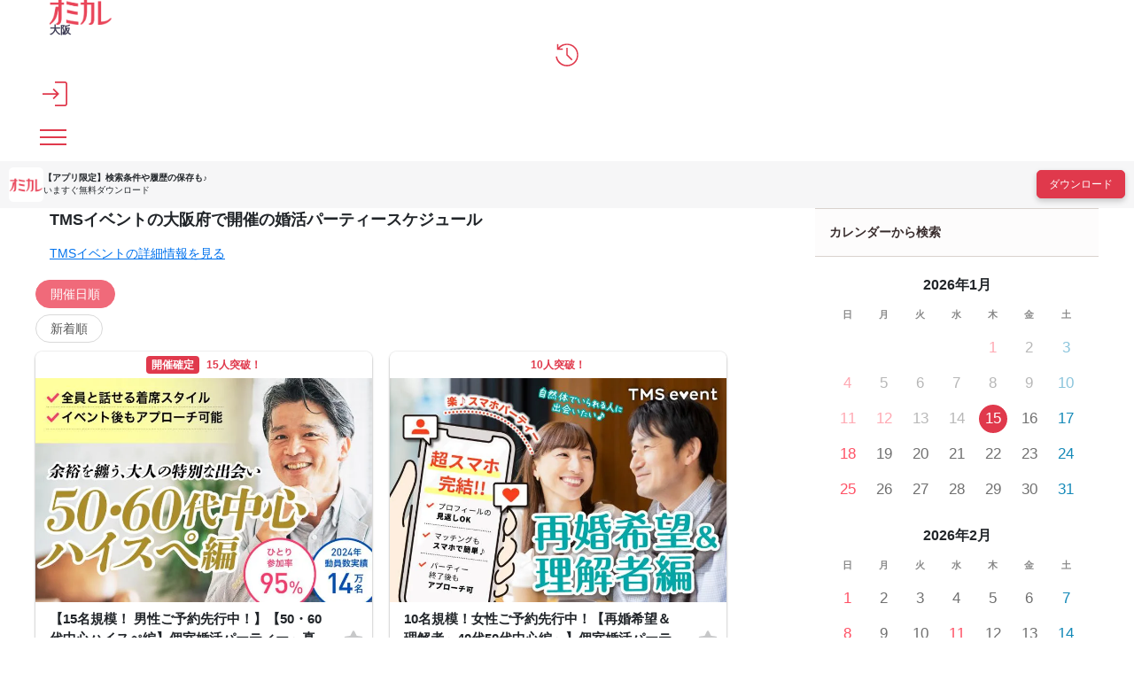

--- FILE ---
content_type: text/html; charset=UTF-8
request_url: https://party-calendar.net/area/osaka/company/1
body_size: 100202
content:
<!DOCTYPE html>
<html lang="ja">
<head>
    <meta charset="utf-8">
    <meta name="viewport" content="width=device-width">
    <meta name="description" content="【婚活パーティー掲載数No1】【口コミ掲載数No1】のオミカレが、TMSイベントの婚活パーティー情報を紹介。参加体験談など事前に口コミ情報も知ることができ、人気の婚活パーティーが簡単に探せます。">
    <meta name="apple-itunes-app" content="app-id=1437755356">
        <title>TMSイベントの大阪府で開催の婚活パーティースケジュール│オミカレ</title>

    <link rel="icon" type="image/png" href="//cdn.party-calendar.net/dist/img/favicon/favicon-2024.png">
    <link rel="apple-touch-icon" sizes="180x180" href="//cdn.party-calendar.net/dist/img/apple_icons/apple-icon-2020-180x180.png">

    <link rel="canonical" href="https://party-calendar.net/area/osaka/company/1">
    <link rel="stylesheet" href="//cdn.party-calendar.net/dist/css/base.css?v=20251007_01">

    <link rel="stylesheet" href="//cdn.party-calendar.net/dist/css/list.css?v=20250917_01" type="text/css" />

    <meta property="og:type" content="article">
<meta property="og:url" content="https://party-calendar.net/area/osaka/company/1">
<meta property="og:image" content="https://party-calendar.net/static/ogp/1200_630_C.jpg">
<meta property="og:site_name" content="オミカレ">
<meta property="og:locale" content="ja_JP">
<meta property="og:title" content="TMSイベントの大阪府で開催の婚活パーティースケジュール">
        <meta name="twitter:card" content="summary_large_image">
    <meta name="twitter:site" content="@omicale_com">

    
    <script>
    window.dataLayer = window.dataLayer || [];
    dataLayer.push({
        'prefectures': '大阪府',
        'area': '',
        'genre': '',
        'company': 'TMSイベント',
        'customerId': '',
        'PageType': 'List'
    });
</script>
    <script type="text/javascript">
    function omicale_ga_event_track(eventCategory,eventAction,eventLabel,eventValue){
        window.dataLayer = window.dataLayer || [];

        dataLayer.push({
            event: 'omicale.event',
            eventCategory: eventCategory,
            eventAction: eventAction,
            eventLabel: eventLabel,
            eventValue: eventValue
        });

    }
</script>    <script>
    window.dataLayer = window.dataLayer || [];
    window.dataLayer.push({
        event: 'user_properties_set',
        user_properties: {
            user_type: "guest"        }
    });
</script>

        <script>(function(w,d,s,l,i){w[l]=w[l]||[];w[l].push({'gtm.start':
                new Date().getTime(),event:'gtm.js'});var f=d.getElementsByTagName(s)[0],
            j=d.createElement(s),dl=l!='dataLayer'?'&l='+l:'';j.async=true;j.src=
            'https://www.googletagmanager.com/gtm.js?id='+i+dl;f.parentNode.insertBefore(j,f);
        })(window,document,'script','dataLayer','GTM-T955WDG');</script>

    <script src="//cdn.party-calendar.net/dist/js/common.js?v=20251203_01" defer></script>
    <script type="text/javascript" src="//cdn.party-calendar.net/dist/js/list.js?v=20250903_01" defer></script>
<script type="text/javascript" src="//cdn.party-calendar.net/dist/js/scrollPosition.js?v=20230620_01" defer></script>
</head>
<body>
<!-- Google Tag Manager (noscript) -->
<noscript><iframe src="https://www.googletagmanager.com/ns.html?id=GTM-T955WDG"
                  height="0" width="0" style="display:none;visibility:hidden"></iframe></noscript>
<!-- End Google Tag Manager (noscript) -->
<div id="omi_user_id" hidden="hidden" aria-hidden="true"></div>
<div id="flipdesk-data-customer-profiles" data-customer-profiles=''></div>
<div class="l-container js-container">
        
        <header class="l-header js-site-header">
    <div class="p-header">
                <div class="p-header__logo"><div class="p-header__logo--main"><a href="https://party-calendar.net/"><img src="//cdn.party-calendar.net/dist/img/omicale_logo.png" alt="婚活パーティーポータルサイトのオミカレ" width="70" height="28" decoding="async"></a></div>
        <div class="p-header__pref js-header__pref"
        data-roman-pref-name="osaka"><a href="https://party-calendar.net/area/osaka">大阪</a></div></div>
        <div class="p-header-actions">
    <div class="p-header-actions__item">
        <span class='js-move-page' data-move-url="https://party-calendar.net/history" role="button" tabindex="0">
            <svg width="36" height="36" viewBox="0 0 36 36" fill="none" xmlns="http://www.w3.org/2000/svg" class="p-header-actions__icon" aria-label="閲覧履歴">
                <g clip-path="url(#clip0_10226_20449)">
                    <path d="M17.9219 34.6321C13.7166 34.6321 10.0499 33.2649 6.92188 30.5097C3.79382 27.7545 1.99156 24.295 1.49438 20.1312H3.58666C4.14599 23.6943 5.78252 26.6566 8.45484 29.0182C11.1479 31.3798 14.2966 32.5605 17.9219 32.5605C21.9614 32.5605 25.3795 31.1519 28.1968 28.3346C31.0142 25.5172 32.4228 22.0991 32.4228 18.0596C32.4228 14.0201 31.0142 10.602 28.1968 7.78465C25.3795 4.96732 21.9614 3.55866 17.9219 3.55866C15.7882 3.55866 13.758 4.0144 11.8729 4.92589C9.98779 5.83738 8.33054 7.08032 6.88045 8.67542H12.0179V10.747H3.42094V2.12928H5.4925V7.08032C7.0876 5.31949 8.97273 3.95226 11.1272 2.97862C13.2816 2.00499 15.5396 1.50781 17.9219 1.50781C20.3042 1.50781 22.3757 1.94284 24.3852 2.8129C26.3946 3.68295 28.1554 4.86374 29.6469 6.35527C31.1592 7.86751 32.34 9.60762 33.1893 11.617C34.0594 13.6265 34.4944 15.7809 34.4944 18.0803C34.4944 20.3798 34.0594 22.5342 33.1893 24.5436C32.3192 26.553 31.1385 28.3138 29.6469 29.8054C28.1347 31.3176 26.3946 32.4984 24.3852 33.3477C22.3757 34.1971 20.2213 34.6528 17.9219 34.6528V34.6321ZM24.5509 26.0351L16.9897 18.4739V7.70179H19.0612V17.6246L26.001 24.5643L24.5302 26.0351H24.5509Z" fill="#E0394C"/>
                </g>
                <defs>
                    <clipPath id="clip0_10226_20449">
                        <rect width="33" height="33.145" fill="white" transform="translate(1.5 1.5)"/>
                    </clipPath>
                </defs>
            </svg>
        </span>
    </div>
    <div class="p-header-actions__item">
        <button type="button" class="js-menu-close" data-open-dialog-toggle="header_register_dialog">
    <svg width="36" height="36" viewBox="0 0 36 36" fill="none" xmlns="http://www.w3.org/2000/svg" class="p-header-actions__icon" aria-label="ログイン / 会員登録">
    <g clip-path="url(#clip0_10226_14731)">
        <g clip-path="url(#clip1_10226_14731)">
            <path d="M17.955 36V33.75H32.355C32.6925 33.75 33.03 33.615 33.3 33.3225C33.5925 33.03 33.7275 32.715 33.7275 32.3775V3.645C33.7275 3.3075 33.5925 2.97 33.3 2.7C33.0075 2.4075 32.6925 2.2725 32.355 2.2725H17.955V0H32.355C33.39 0 34.245 0.3375 34.9425 1.035C35.64 1.7325 35.9775 2.5875 35.9775 3.6225V32.355C35.9775 33.39 35.64 34.245 34.9425 34.9425C34.245 35.64 33.39 35.9775 32.355 35.9775H17.955V36ZM16.3575 25.965L14.7825 24.345L20.0025 19.125H0V16.875H20.0025L14.7825 11.655L16.3575 10.035L24.3225 18L16.3575 25.965Z" fill="#E0394C"/>
        </g>
    </g>
    <defs>
        <clipPath id="clip0_10226_14731">
            <rect width="36" height="36" fill="white"/>
        </clipPath>
        <clipPath id="clip1_10226_14731">
            <rect width="36" height="36" fill="white"/>
        </clipPath>
    </defs>
</svg>
</button>
    </div>
    <div class="p-header-actions__item">
        <button type="button" class="p-header-menu-toggle js-menu-toggle" aria-controls="header-menu" aria-expanded="false" aria-label="メニュー表示">
    <span class="p-header-menu-toggle__icon" ></span>
</button>
    </div>
</div>
    </div>
</header>
<div class="p-content-above-header js-content-above-header">
    <div class="p-content-above-header__thumbnail">
      <img src="//cdn.party-calendar.net/dist/img/omicaleServiceLogo.png" alt="" width="39" height="39" decoding="async">
    </div>
    <div class="p-content-above-header__text">
        <p class="p-content-above-header__text_phrase">【アプリ限定】<br>検索条件や履歴の保存も♪</p>
        <p class="p-content-above-header__text_appeal">いますぐ無料ダウンロード</p>
    </div>
    <a href="https://party-calendar.onelink.me/Au29/ex7mlqf9"
        class="p-content-above-header__link"
        target="_blank"
        rel="noopener"
        onclick="omicale_ga_event_track('header-app-button', 'click', '', '')">
        <button class="c-primary-button p-content-above-header__downloader">ダウンロード</button>
    </a>
</div>
<script>
  window.addEventListener('load', () => {
    if (!window.matchMedia('(min-width: 1024px)').matches) {
      omicale_ga_event_track('header-app-button', 'load', '', '');
    }
  });
</script>
<nav class="p-header-menus" id="header-menu" aria-label="メインメニュー" aria-hidden="true">
    <div class="p-header-menus-backdrop js-menu-close" aria-controls="header-menu"></div>
    <div class="p-header-menus-wrapper">
        <div class="p-header-menus-inner">
            <div class="p-header-menus-header">
    <div class="p-header__logo--main"><a href="https://party-calendar.net/"><img src="//cdn.party-calendar.net/dist/img/omicale_logo.png" alt="婚活パーティーポータルサイトのオミカレ" width="70" height="28" decoding="async"></a></div>
    <button type="button" class="p-header-menu-toggle is-show js-menu-close" aria-controls="header-menu" aria-expanded="true" aria-label="メニュー非表示">
        <span class="p-header-menu-toggle__icon" ></span>
    </button>
</div>
            <div class="p-header-menus-contents">
    <div class="p-header-menus-user-nav">
    <button type="button" class="p-header-menus-login-button js-menu-close" data-open-dialog-toggle="header_register_dialog">ログイン / 会員登録</button>

    <div class="p-header-menus-user-nav-vertical">
        <a href="https://party-calendar.net/history" class="p-header-menus-user-nav-vertical__link">
            <svg width="20" height="20" viewBox="0 0 20 20" fill="none" xmlns="http://www.w3.org/2000/svg" aria-hidden="true">
                <g clip-path="url(#clip0_10544_36128)">
                    <path d="M9.95744 19.7383C7.62118 19.7383 5.58414 18.9788 3.84633 17.4481C2.10852 15.9174 1.10726 13.9955 0.831055 11.6822H1.99343C2.30417 13.6617 3.21335 15.3075 4.69797 16.6195C6.1941 17.9315 7.94342 18.5875 9.95744 18.5875C12.2016 18.5875 14.1006 17.8049 15.6657 16.2397C17.2309 14.6745 18.0135 12.7756 18.0135 10.5314C18.0135 8.28718 17.2309 6.38825 15.6657 4.82307C14.1006 3.25789 12.2016 2.4753 9.95744 2.4753C8.77205 2.4753 7.6442 2.72849 6.59691 3.23487C5.54962 3.74125 4.62892 4.43177 3.82331 5.31794H6.67747V6.46881H1.90136V1.6812H3.05223V4.43177C3.9384 3.45354 4.98569 2.69396 6.18259 2.15305C7.3795 1.61215 8.63394 1.33594 9.95744 1.33594C11.2809 1.33594 12.4318 1.57762 13.5482 2.06098C14.6645 2.54435 15.6427 3.20034 16.4714 4.02897C17.3115 4.8691 17.9675 5.83583 18.4393 6.95218C18.9227 8.06852 19.1644 9.26542 19.1644 10.5429C19.1644 11.8203 18.9227 13.0173 18.4393 14.1336C17.956 15.2499 17.3 16.2282 16.4714 17.0568C15.6312 17.8969 14.6645 18.5529 13.5482 19.0248C12.4318 19.4966 11.2349 19.7498 9.95744 19.7498V19.7383ZM13.6402 14.9622L9.43955 10.7616V4.77703H10.5904V10.2897L14.4458 14.1451L13.6287 14.9622H13.6402Z" fill="#E0394C"/>
                </g>
                <defs>
                    <clipPath id="clip0_10544_36128">
                        <rect width="18.3333" height="18.4139" fill="white" transform="translate(0.833984 1.32812)"/>
                    </clipPath>
                </defs>
            </svg>
            <span>閲覧履歴</span>
        </a>
    </div>
</div>
    <dl class="p-header-menus-lists">
    <div class="p-header-menus-lists__item">
        <dt class="p-header-menus-lists__heading">イベントを探す</dt>
        <dd class="p-header-menus-lists__body">
            <ul class="p-header-menus-list">
                <li class="p-header-menus-list__item">
    <a href="https://party-calendar.net/area/osaka" class="p-header-menus-list__target">大阪府のイベント一覧</a></li>
                <li class="p-header-menus-list__item">
    <a href="https://party-calendar.net/area/osaka/condition" class="p-header-menus-list__target">条件から探す</a></li>
                                <li class="p-header-menus-list__item">
    <details class="p-header-menus-accordion">
    <summary class="p-header-menus-list__target p-header-menus-accordion__toggle">ジャンルから探す</summary>
    <div class="p-header-menus-accordion__body">
        <ul class="p-header-menus-accordion-list">
                        <li>
                <a href="https://party-calendar.net/area/osaka" class="p-header-menus-accordion-list__target" >婚活パーティー</a>
            </li>
                        <li>
                <a href="https://party-calendar.net/area/osaka/machicon" class="p-header-menus-accordion-list__target" >街コン</a>
            </li>
                        <li>
                <a href="https://party-calendar.net/area/osaka/shumicon" class="p-header-menus-accordion-list__target" >趣味・体験コン</a>
            </li>
                        <li>
                <a href="https://party-calendar.net/area/osaka/online" class="p-header-menus-accordion-list__target" >オンライン</a>
            </li>
                    </ul>
    </div>
</details>
</li>
                <li class="p-header-menus-list__item">
    <details class="p-header-menus-accordion">
    <summary class="p-header-menus-list__target p-header-menus-accordion__toggle">特集から探す</summary>
    <div class="p-header-menus-accordion__body">
        <ul class="p-header-menus-accordion-list">
                        <li>
                <a href="https://party-calendar.net/area/osaka/f-81" class="p-header-menus-accordion-list__target" rel="nofollow">初心者向け特集</a>
            </li>
                        <li>
                <a href="https://party-calendar.net/area/osaka/f-79" class="p-header-menus-accordion-list__target" rel="nofollow">友達と参加しやすい特集</a>
            </li>
                        <li>
                <a href="https://party-calendar.net/area/osaka/f-80" class="p-header-menus-accordion-list__target" rel="nofollow">週末行けるイベント特集</a>
            </li>
                        <li>
                <a href="https://party-calendar.net/features?area=osaka" class="p-header-menus-accordion-list__target" rel="nofollow">特集一覧</a>
            </li>
                    </ul>
    </div>
</details>
</li>
            </ul>
        </dd>
    </div>
    <div class="p-header-menus-lists__item">
        <dt class="p-header-menus-lists__heading">お役立ちコンテンツ</dt>
        <dd class="p-header-menus-lists__body">
            <ul class="p-header-menus-list">
                <li class="p-header-menus-list__item">
                    <a href="https://party-calendar.net/information/beginner" class="p-header-menus-list__target">初めてガイド</a>
                </li>
                <li class="p-header-menus-list__item">
                    <a href="https://party-calendar.net/lp/fashion_guide" class="p-header-menus-list__target">婚活ファッションガイド</a>
                </li>
                <li class="p-header-menus-list__item">
                    <a href="https://party-calendar.net/blog/communication-skill.html" class="p-header-menus-list__target">婚活会話術</a>
                </li>
                <li class="p-header-menus-list__item">
                    <a href="https://party-calendar.net/blog/category/eventreport" class="p-header-menus-list__target">婚活イベント体験談</a>
                </li>
            </ul>
        </dd>
    </div>
    <div class="p-header-menus-lists__item">
        <dt class="p-header-menus-lists__heading">お客様サポート</dt>
        <dd class="p-header-menus-lists__body">
            <ul class="p-header-menus-list">
                <li class="p-header-menus-list__item">
                    <a href="https://party-calendar.net/helps" class="p-header-menus-list__target">よくある質問</a>
                </li>
            </ul>
        </dd>
    </div>
</dl>

    </div>
        </div>
    </div>
</nav>

<dialog id="header_register_dialog" class="c-dialog-user-access" data-dialog>
    <button type="button" class="c-dialog-user-access__close" data-close-dialog-toggle="header_register_dialog" aria-label="閉じる" autofocus>
        <svg width="14" height="14" viewBox="0 0 14 14" fill="none" xmlns="http://www.w3.org/2000/svg">
            <path d="M1 1L13 13" stroke="#212529" stroke-width="2"/>
            <path d="M13 1L1 13" stroke="#212529" stroke-width="2"/>
        </svg>
    </button>
    <dl class="c-dialog-user-access-contents">
        <div class="c-dialog-user-access-contents__item">
            <dt class="c-dialog-user-access-contents__heading">はじめての方はこちら</dt>
            <dd class="c-dialog-user-access-contents__body">
                <span data-move-url="https://party-calendar.net/auth_user/register?path=area%2Fosaka" class="c-primary-base-button js-move-page" role="button" tabindex="0">会員登録する</span>
            </dd>
        </div>
        <div class="c-dialog-user-access-contents__item">
            <dt class="c-dialog-user-access-contents__heading">会員登録がお済みの方はこちら</dt>
            <dd class="c-dialog-user-access-contents__body">
                <a href="https://party-calendar.net/auth_user/login?path=area%2Fosaka" class="c-primary-base-button">ログインする</a>
            </dd>
        </div>
    </dl>
</dialog>


    <!-- ページ内のメインコンテンツ -->
    <div class="l-content" id="js-list-content">
    <div class="l-content__inner">
        <main class="l-main-content">
            <h1 class="c-page-heading">TMSイベントの大阪府で開催の婚活パーティースケジュール</h1>
            <p class="p-list-company-detail">
                <a class="p-list-company-detail__link" href="https://party-calendar.net/company/1">
                    TMSイベントの詳細情報を見る
                </a>
            </p>

            <ul class="p-sub-p-search-shortcut__list">
            <li class="p-search-shortcut__item">
            <span class="c-company-order-button__selected">開催日順</span>        </li>
            <li class="p-search-shortcut__item">
            <a href="https://party-calendar.net/area/osaka/company/1?order=latest" class="c-company-order-button">新着順</a>        </li>
    </ul>
                        <section>
                <ul id="party-lists" class="p-list-cards">
                        <li id="list_item_count-001">
    <article class="p-party-card-flat  js-party-card">
                <script type="application/ld+json">{"@context":"http://schema.org","@type":"Event","name":"【15名規模！ 男性ご予約先行中！】【50・60代中心ハイスぺ編】個室婚活パーティー～真剣な出会い～","startDate":"2026-01-16T19:00:00+09:00","endDate":"2026-01-16T19:00:00+09:00","eventAttendanceMode":"https://schema.org/OfflineEventAttendanceMode","description":"＼パーティー専用会場で開催♪／\n☆全員にチャンスがある1対1トーク\n☆1人参加率は95％！1人参加大歓迎♪\n☆昨年度約14万人の動員実績！パーティー専用個室会場で開催！\n☆完全着席形式＆スタッフによる席替案内を徹底！\n☆イベント後も気になる異性に連絡先が送れる♪（※アフターアプローチ機能）\nスタッフの進行で全員の方とお話できるので、フリータイムで放置されて人気の方と一度もお話できずに気が付いたらイベント終了・・・ということは一切ありません！\n\n\n持ち物について\n・ご本人様確認書類（無い場合はキャンセル扱いとなります）\n・ボールペン\n・なるべくお釣銭がでないようご用意いただけますと幸いです。","url":"https://party-calendar.net/detail/4380854","eventStatus":"https://schema.org/EventScheduled","image":"https://cdn.party-calendar.net/images/party/4380854_main.jpg","organizer":{"@type":"Organization","name":"TMSイベント","url":"https://party-calendar.net/company/8"},"location":{"@type":"Place","name":"梅田","address":{"@type":"PostalAddress","addressRegion":"大阪府","addressLocality":"梅田","addressCountry":{"@type":"Country","name":"日本"}}},"performer":{"@type":"Person","name":"TMSイベントスタッフ"},"offers":[{"@type":"Offer","name":"https://party-calendar.net/detail/4380854","price":3500,"priceCurrency":"JPY","validFrom":"2026-01-15T18:26:38+09:00","availability":"https://schema.org/OutOfStock","url":"https://party-calendar.net/detail/4380854"},{"@type":"Offer","name":"https://party-calendar.net/detail/4380854","price":500,"priceCurrency":"JPY","validFrom":"2026-01-15T18:26:38+09:00","availability":"https://schema.org/InStock","url":"https://party-calendar.net/detail/4380854"}]}</script>                <a href="https://party-calendar.net/detail/4380854"
           class="p-party-card-flat__link tr-tgm-party-link-detail"
           onclick="omicale_ga_event_track('area-party_card','click','detail');">
            <div class="p-party-card-flat__recruitment-status"><span class="p-party-card-flat__party-held-label"><strong>開催確定</strong></span>
<span class="p-party-card-flat__recruitment-status-text"><strong>15人突破！</strong></span></div>

            <figure class="p-party-card-flat__visual" style="padding-top: 66.66666%;">
                <picture>
                    <source srcset="https://cdn.party-calendar.net/images/party_webp/4380854.webp?u=20260115142621" type="image/webp">
                    <img src="https://cdn.party-calendar.net/images/party/4380854_main.jpg?u=20260115142621" width="700" height="467"
 decoding="async"
                         alt="パーティーID:4380854の画像"
                         class="js-object-fit">
                </picture>
            </figure>
        </a>

        <div class="p-party-card-flat__body">
            <div class="p-party-card-flat__head">
                <h3 class="p-party-card-flat__heading">
                    <a href="https://party-calendar.net/detail/4380854"
                       class="p-party-card-flat__heading-link tr-tgm-party-link-detail"
                       onclick="omicale_ga_event_track('area-party_card','click','detail');">
                        【15名規模！ 男性ご予約先行中！】【50・60代中心ハイスぺ編】個室婚活パーティー～真剣な出会い～                    </a>
                </h3>
                <button type="button" class="p-party-card-flat__favorite" data-micromodal-trigger="favorite-guest-modal"
        aria-label="お気に入り" onclick="omicale_ga_event_track('area-party_card','click','guest_favorite');">
  <svg aria-hidden="true" focusable="false" data-prefix="fas" data-icon="star"
       class="svg-inline--fa fa-star fa-w-18" role="img" xmlns="http://www.w3.org/2000/svg"
       viewBox="0 0 576 512" width="22" height="22">
    <path fill="currentColor"
          d="M259.3 17.8L194 150.2 47.9 171.5c-26.2 3.8-36.7 36.1-17.7 54.6l105.7 103-25 145.5c-4.5 26.3 23.2 46 46.4 33.7L288 439.6l130.7 68.7c23.2 12.2 50.9-7.4 46.4-33.7l-25-145.5 105.7-103c19-18.5 8.5-50.8-17.7-54.6L382 150.2 316.7 17.8c-11.7-23.6-45.6-23.9-57.4 0z"></path>
  </svg>
</button>
            </div>

            
            <a href="https://party-calendar.net/detail/4380854"
               class="p-party-card-flat__link tr-tgm-party-link-detail"
               onclick="omicale_ga_event_track('area-party_card','click','detail');">

                <div class="p-party-card-flat__block">
                    <div class="p-party-card-flat__block-icon">
                        <svg aria-hidden="true" focusable="false" data-prefix="far" data-icon="calendar-alt"
                             class="svg-inline--fa fa-calendar-alt fa-w-14" role="img"
                             xmlns="http://www.w3.org/2000/svg"
                             viewBox="0 0 448 512" width="16" height="16">
                            <path
                                    fill="currentColor"
                                    d="M148 288h-40c-6.6 0-12-5.4-12-12v-40c0-6.6 5.4-12 12-12h40c6.6 0 12 5.4 12 12v40c0 6.6-5.4 12-12 12zm108-12v-40c0-6.6-5.4-12-12-12h-40c-6.6 0-12 5.4-12 12v40c0 6.6 5.4 12 12 12h40c6.6 0 12-5.4 12-12zm96 0v-40c0-6.6-5.4-12-12-12h-40c-6.6 0-12 5.4-12 12v40c0 6.6 5.4 12 12 12h40c6.6 0 12-5.4 12-12zm-96 96v-40c0-6.6-5.4-12-12-12h-40c-6.6 0-12 5.4-12 12v40c0 6.6 5.4 12 12 12h40c6.6 0 12-5.4 12-12zm-96 0v-40c0-6.6-5.4-12-12-12h-40c-6.6 0-12 5.4-12 12v40c0 6.6 5.4 12 12 12h40c6.6 0 12-5.4 12-12zm192 0v-40c0-6.6-5.4-12-12-12h-40c-6.6 0-12 5.4-12 12v40c0 6.6 5.4 12 12 12h40c6.6 0 12-5.4 12-12zm96-260v352c0 26.5-21.5 48-48 48H48c-26.5 0-48-21.5-48-48V112c0-26.5 21.5-48 48-48h48V12c0-6.6 5.4-12 12-12h40c6.6 0 12 5.4 12 12v52h128V12c0-6.6 5.4-12 12-12h40c6.6 0 12 5.4 12 12v52h48c26.5 0 48 21.5 48 48zm-48 346V160H48v298c0 3.3 2.7 6 6 6h340c3.3 0 6-2.7 6-6z"></path>
                        </svg>
                    </div>
                    <div class="p-party-card-flat__block-text">
                        <span class="p-party-card-flat__time">
                            梅田 |
                            1月16日(金)                            19:00〜
                        </span>
                    </div>
                </div>
                <div class="p-party-card-flat__block">
    <div class="p-party-card-flat__block-icon">
        <svg xmlns="http://www.w3.org/2000/svg" viewBox="0 0 512 512">
            <!--! Font Awesome Pro 6.1.1 by @fontawesome - https://fontawesome.com License - https://fontawesome.com/license (Commercial License) Copyright 2022 Fonticons, Inc. -->
            <path d="M232 120C232 106.7 242.7 96 256 96C269.3 96 280 106.7 280 120V243.2L365.3 300C376.3 307.4 379.3 322.3 371.1 333.3C364.6 344.3 349.7 347.3 338.7 339.1L242.7 275.1C236 271.5 232 264 232 255.1L232 120zM256 0C397.4 0 512 114.6 512 256C512 397.4 397.4 512 256 512C114.6 512 0 397.4 0 256C0 114.6 114.6 0 256 0zM48 256C48 370.9 141.1 464 256 464C370.9 464 464 370.9 464 256C464 141.1 370.9 48 256 48C141.1 48 48 141.1 48 256z"/>
        </svg>
    </div>
    <div class="p-party-card-flat__block-text">
                        <span class="p-party-card-flat__time-remaining">
                            受付終了まで21時間                        </span>
    </div>
</div>

            </a>

            
<div class="p-party-card-flat__block">
  <div class="p-party-card-flat__block-icon">
    <svg aria-hidden="true" focusable="false" data-prefix="far" data-icon="tag" class="svg-inline--fa fa-tag fa-w-16"
         role="img" xmlns="http://www.w3.org/2000/svg" viewBox="0 0 512 512" width="16" height="16">
      <path fill="currentColor"
            d="M497.941 225.941L286.059 14.059A48 48 0 0 0 252.118 0H48C21.49 0 0 21.49 0 48v204.118a47.998 47.998 0 0 0 14.059 33.941l211.882 211.882c18.745 18.745 49.137 18.746 67.882 0l204.118-204.118c18.745-18.745 18.745-49.137 0-67.882zM259.886 463.996L48 252.118V48h204.118L464 259.882 259.886 463.996zM192 144c0 26.51-21.49 48-48 48s-48-21.49-48-48 21.49-48 48-48 48 21.49 48 48z"></path>
    </svg>
  </div>
  <div class="p-party-card-flat__block-text">
    <ul class="p-party-card-flat__tags">
                  <li class="p-party-card-flat__tags-item">
            <a href="https://party-calendar.net/area/osaka/company/1" class="p-party-card-flat__tags-tag"
               onclick="omicale_ga_event_track('area-party_card','click','company_tag');">TMSイベント</a>
          </li>
        
                  <li class="p-party-card-flat__tags-item">
              <a href='https://party-calendar.net/area/osaka/genre-1' onclick='omicale_ga_event_track("area-party-card","click","genre_tags");'>ハイステータス</a>          </li>
                  <li class="p-party-card-flat__tags-item">
              <a href='https://party-calendar.net/area/osaka/genre-11' onclick='omicale_ga_event_track("area-party-card","click","genre_tags");'>50代向け</a>          </li>
        
                  <li class="p-party-card-flat__tags-item">
            <a href="https://party-calendar.net/area/osaka" class="p-party-card-flat__tags-tag"
               onclick="omicale_ga_event_track('area-party_card','click','tag');">大阪府</a>
          </li>
                  <li class="p-party-card-flat__tags-item">
            <a href="https://party-calendar.net/area/osaka/unit-2203" class="p-party-card-flat__tags-tag"
               onclick="omicale_ga_event_track('area-party_card','click','tag');">梅田</a>
          </li>
            </ul>
  </div>
</div>

            <a href="https://party-calendar.net/detail/4380854"
               class="p-party-card-flat__link tr-tgm-party-link-detail"
               onclick="omicale_ga_event_track('area-party_card','click','detail');">
                <div class="p-party-card-flat__reserve">
                    <div class="p-party-card-flat__reserve-item">
                        <div class="p-party-card-flat__reserve-icon p-party-card-flat__reserve-icon--woman">
                            <svg aria-hidden="true" focusable="false" data-prefix="far" data-icon="user-circle"
                                 class="svg-inline--fa fa-user-circle fa-w-16" role="img"
                                 xmlns="http://www.w3.org/2000/svg"
                                 viewBox="0 0 496 512" width="16" height="16">
                                <path fill="currentColor"
                                      d="M248 104c-53 0-96 43-96 96s43 96 96 96 96-43 96-96-43-96-96-96zm0 144c-26.5 0-48-21.5-48-48s21.5-48 48-48 48 21.5 48 48-21.5 48-48 48zm0-240C111 8 0 119 0 256s111 248 248 248 248-111 248-248S385 8 248 8zm0 448c-49.7 0-95.1-18.3-130.1-48.4 14.9-23 40.4-38.6 69.6-39.5 20.8 6.4 40.6 9.6 60.5 9.6s39.7-3.1 60.5-9.6c29.2 1 54.7 16.5 69.6 39.5-35 30.1-80.4 48.4-130.1 48.4zm162.7-84.1c-24.4-31.4-62.1-51.9-105.1-51.9-10.2 0-26 9.6-57.6 9.6-31.5 0-47.4-9.6-57.6-9.6-42.9 0-80.6 20.5-105.1 51.9C61.9 339.2 48 299.2 48 256c0-110.3 89.7-200 200-200s200 89.7 200 200c0 43.2-13.9 83.2-37.3 115.9z"></path>
                            </svg>
                        </div>
                        <div class="p-party-card-flat__reserve-gender p-party-card-flat__reserve-gender--woman">女性</div>
                        <div
                                class="p-party-card-flat__reserve-situation p-party-card-flat__reserve-situation--woman">受付中</div>
                        <div class="p-party-card-flat__reserve-vacancy">
                            <span>50〜69歳</span>
                            <span>500円</span>
                        </div>
                    </div>
                    <div class="p-party-card-flat__reserve-item">
                        <div class="p-party-card-flat__reserve-icon p-party-card-flat__reserve-icon--man">
                            <svg aria-hidden="true" focusable="false" data-prefix="far" data-icon="user-circle"
                                 class="svg-inline--fa fa-user-circle fa-w-16" role="img"
                                 xmlns="http://www.w3.org/2000/svg"
                                 viewBox="0 0 496 512" width="16" height="16">
                                <path fill="currentColor"
                                      d="M248 104c-53 0-96 43-96 96s43 96 96 96 96-43 96-96-43-96-96-96zm0 144c-26.5 0-48-21.5-48-48s21.5-48 48-48 48 21.5 48 48-21.5 48-48 48zm0-240C111 8 0 119 0 256s111 248 248 248 248-111 248-248S385 8 248 8zm0 448c-49.7 0-95.1-18.3-130.1-48.4 14.9-23 40.4-38.6 69.6-39.5 20.8 6.4 40.6 9.6 60.5 9.6s39.7-3.1 60.5-9.6c29.2 1 54.7 16.5 69.6 39.5-35 30.1-80.4 48.4-130.1 48.4zm162.7-84.1c-24.4-31.4-62.1-51.9-105.1-51.9-10.2 0-26 9.6-57.6 9.6-31.5 0-47.4-9.6-57.6-9.6-42.9 0-80.6 20.5-105.1 51.9C61.9 339.2 48 299.2 48 256c0-110.3 89.7-200 200-200s200 89.7 200 200c0 43.2-13.9 83.2-37.3 115.9z"></path>
                            </svg>
                        </div>
                        <div class="p-party-card-flat__reserve-gender p-party-card-flat__reserve-gender--man">男性</div>
                        <div
                                class="p-party-card-flat__reserve-situation p-party-card-flat__reserve-situation--man">受付終了</div>
                        <div class="p-party-card-flat__reserve-vacancy">
                            <span>50〜69歳</span>
                            <span>3,500円</span>
                        </div>
                    </div>
                </div>
                            </a>

                    </div>
    </article>
</li>
    <li id="list_item_count-002">
    <article class="p-party-card-flat  js-party-card">
                <script type="application/ld+json">{"@context":"http://schema.org","@type":"Event","name":"10名規模！女性ご予約先行中！【再婚希望＆理解者～40代50代中心編～】個室婚活パーティー～真剣な出会い～","startDate":"2026-01-17T11:00:00+09:00","endDate":"2026-01-17T11:00:00+09:00","eventAttendanceMode":"https://schema.org/OfflineEventAttendanceMode","description":"＼パーティー専用会場で開催♪／\n☆プロフィール入力～マッチングまで、スマホ完結で楽々参加♪\n☆全員にチャンスがある1対1トーク\n☆1人参加率は95％！1人参加大歓迎♪\n☆昨年度約14万人の動員実績！パーティー専用個室会場で開催！\n☆完全着席形式＆スタッフによる席替案内を徹底！\n☆イベント後も気になる異性に連絡先が送れる♪（※アフターアプローチ機能）\nスタッフの進行で全員の方とお話できるので、フリータイムで放置されて人気の方と一度もお話できずに気が付いたらイベント終了・・・ということは一切ありません！\n\n【持ち物について】\n・ご本人様確認書類（無い場合はキャンセル扱いとなります）\n・最新版Google Chromeか最新版Safariを使用可能なスマホ\n（こちらのパーティーはスマホを使用したパーティーになります。システムの関係上、カードスタイルに切り替えて催行する場合がございます。）\n・なるべくお釣銭がでないようご用意いただけますと幸いです。\n\n【ご参加前にご確認ください】\n・Wi-Fiの用意はありませんので、ネット環境が万全でない場合にはご参加いただけません。\n・充電器の貸し出しは行っておりません。","url":"https://party-calendar.net/detail/4380849","eventStatus":"https://schema.org/EventScheduled","image":"https://cdn.party-calendar.net/images/party/4380849_main.jpg","organizer":{"@type":"Organization","name":"TMSイベント","url":"https://party-calendar.net/company/8"},"location":{"@type":"Place","name":"難波","address":{"@type":"PostalAddress","addressRegion":"大阪府","addressLocality":"難波","addressCountry":{"@type":"Country","name":"日本"}}},"performer":{"@type":"Person","name":"TMSイベントスタッフ"},"offers":[{"@type":"Offer","name":"https://party-calendar.net/detail/4380849","price":3500,"priceCurrency":"JPY","validFrom":"2026-01-15T18:26:38+09:00","availability":"https://schema.org/InStock","url":"https://party-calendar.net/detail/4380849"},{"@type":"Offer","name":"https://party-calendar.net/detail/4380849","price":0,"priceCurrency":"JPY","validFrom":"2026-01-15T18:26:38+09:00","availability":"https://schema.org/InStock","url":"https://party-calendar.net/detail/4380849"}]}</script>                <a href="https://party-calendar.net/detail/4380849"
           class="p-party-card-flat__link tr-tgm-party-link-detail"
           onclick="omicale_ga_event_track('area-party_card','click','detail');">
            <div class="p-party-card-flat__recruitment-status"><span class="p-party-card-flat__recruitment-status-text"><strong>10人突破！</strong></span></div>

            <figure class="p-party-card-flat__visual" style="padding-top: 66.66666%;">
                <picture>
                    <source srcset="https://cdn.party-calendar.net/images/party_webp/4380849.webp?u=20260115202144" type="image/webp">
                    <img src="https://cdn.party-calendar.net/images/party/4380849_main.jpg?u=20260115202144" width="700" height="467"
 decoding="async"
                         alt="パーティーID:4380849の画像"
                         class="js-object-fit">
                </picture>
            </figure>
        </a>

        <div class="p-party-card-flat__body">
            <div class="p-party-card-flat__head">
                <h3 class="p-party-card-flat__heading">
                    <a href="https://party-calendar.net/detail/4380849"
                       class="p-party-card-flat__heading-link tr-tgm-party-link-detail"
                       onclick="omicale_ga_event_track('area-party_card','click','detail');">
                        10名規模！女性ご予約先行中！【再婚希望＆理解者～40代50代中心編～】個室婚活パーティー～真剣な出会い～                    </a>
                </h3>
                <button type="button" class="p-party-card-flat__favorite" data-micromodal-trigger="favorite-guest-modal"
        aria-label="お気に入り" onclick="omicale_ga_event_track('area-party_card','click','guest_favorite');">
  <svg aria-hidden="true" focusable="false" data-prefix="fas" data-icon="star"
       class="svg-inline--fa fa-star fa-w-18" role="img" xmlns="http://www.w3.org/2000/svg"
       viewBox="0 0 576 512" width="22" height="22">
    <path fill="currentColor"
          d="M259.3 17.8L194 150.2 47.9 171.5c-26.2 3.8-36.7 36.1-17.7 54.6l105.7 103-25 145.5c-4.5 26.3 23.2 46 46.4 33.7L288 439.6l130.7 68.7c23.2 12.2 50.9-7.4 46.4-33.7l-25-145.5 105.7-103c19-18.5 8.5-50.8-17.7-54.6L382 150.2 316.7 17.8c-11.7-23.6-45.6-23.9-57.4 0z"></path>
  </svg>
</button>
            </div>

            
            <a href="https://party-calendar.net/detail/4380849"
               class="p-party-card-flat__link tr-tgm-party-link-detail"
               onclick="omicale_ga_event_track('area-party_card','click','detail');">

                <div class="p-party-card-flat__block">
                    <div class="p-party-card-flat__block-icon">
                        <svg aria-hidden="true" focusable="false" data-prefix="far" data-icon="calendar-alt"
                             class="svg-inline--fa fa-calendar-alt fa-w-14" role="img"
                             xmlns="http://www.w3.org/2000/svg"
                             viewBox="0 0 448 512" width="16" height="16">
                            <path
                                    fill="currentColor"
                                    d="M148 288h-40c-6.6 0-12-5.4-12-12v-40c0-6.6 5.4-12 12-12h40c6.6 0 12 5.4 12 12v40c0 6.6-5.4 12-12 12zm108-12v-40c0-6.6-5.4-12-12-12h-40c-6.6 0-12 5.4-12 12v40c0 6.6 5.4 12 12 12h40c6.6 0 12-5.4 12-12zm96 0v-40c0-6.6-5.4-12-12-12h-40c-6.6 0-12 5.4-12 12v40c0 6.6 5.4 12 12 12h40c6.6 0 12-5.4 12-12zm-96 96v-40c0-6.6-5.4-12-12-12h-40c-6.6 0-12 5.4-12 12v40c0 6.6 5.4 12 12 12h40c6.6 0 12-5.4 12-12zm-96 0v-40c0-6.6-5.4-12-12-12h-40c-6.6 0-12 5.4-12 12v40c0 6.6 5.4 12 12 12h40c6.6 0 12-5.4 12-12zm192 0v-40c0-6.6-5.4-12-12-12h-40c-6.6 0-12 5.4-12 12v40c0 6.6 5.4 12 12 12h40c6.6 0 12-5.4 12-12zm96-260v352c0 26.5-21.5 48-48 48H48c-26.5 0-48-21.5-48-48V112c0-26.5 21.5-48 48-48h48V12c0-6.6 5.4-12 12-12h40c6.6 0 12 5.4 12 12v52h128V12c0-6.6 5.4-12 12-12h40c6.6 0 12 5.4 12 12v52h48c26.5 0 48 21.5 48 48zm-48 346V160H48v298c0 3.3 2.7 6 6 6h340c3.3 0 6-2.7 6-6z"></path>
                        </svg>
                    </div>
                    <div class="p-party-card-flat__block-text">
                        <span class="p-party-card-flat__time">
                            難波 |
                            1月17日(土)                            11:00〜
                        </span>
                    </div>
                </div>
                <div class="p-party-card-flat__block">
    <div class="p-party-card-flat__block-icon">
        <svg xmlns="http://www.w3.org/2000/svg" viewBox="0 0 512 512">
            <!--! Font Awesome Pro 6.1.1 by @fontawesome - https://fontawesome.com License - https://fontawesome.com/license (Commercial License) Copyright 2022 Fonticons, Inc. -->
            <path d="M232 120C232 106.7 242.7 96 256 96C269.3 96 280 106.7 280 120V243.2L365.3 300C376.3 307.4 379.3 322.3 371.1 333.3C364.6 344.3 349.7 347.3 338.7 339.1L242.7 275.1C236 271.5 232 264 232 255.1L232 120zM256 0C397.4 0 512 114.6 512 256C512 397.4 397.4 512 256 512C114.6 512 0 397.4 0 256C0 114.6 114.6 0 256 0zM48 256C48 370.9 141.1 464 256 464C370.9 464 464 370.9 464 256C464 141.1 370.9 48 256 48C141.1 48 48 141.1 48 256z"/>
        </svg>
    </div>
    <div class="p-party-card-flat__block-text">
                        <span class="p-party-card-flat__time-remaining">
                            受付終了まで37時間                        </span>
    </div>
</div>

            </a>

            
<div class="p-party-card-flat__block">
  <div class="p-party-card-flat__block-icon">
    <svg aria-hidden="true" focusable="false" data-prefix="far" data-icon="tag" class="svg-inline--fa fa-tag fa-w-16"
         role="img" xmlns="http://www.w3.org/2000/svg" viewBox="0 0 512 512" width="16" height="16">
      <path fill="currentColor"
            d="M497.941 225.941L286.059 14.059A48 48 0 0 0 252.118 0H48C21.49 0 0 21.49 0 48v204.118a47.998 47.998 0 0 0 14.059 33.941l211.882 211.882c18.745 18.745 49.137 18.746 67.882 0l204.118-204.118c18.745-18.745 18.745-49.137 0-67.882zM259.886 463.996L48 252.118V48h204.118L464 259.882 259.886 463.996zM192 144c0 26.51-21.49 48-48 48s-48-21.49-48-48 21.49-48 48-48 48 21.49 48 48z"></path>
    </svg>
  </div>
  <div class="p-party-card-flat__block-text">
    <ul class="p-party-card-flat__tags">
                  <li class="p-party-card-flat__tags-item">
            <a href="https://party-calendar.net/area/osaka/company/1" class="p-party-card-flat__tags-tag"
               onclick="omicale_ga_event_track('area-party_card','click','company_tag');">TMSイベント</a>
          </li>
        
                  <li class="p-party-card-flat__tags-item">
              <a href='https://party-calendar.net/area/osaka/genre-3' onclick='omicale_ga_event_track("area-party-card","click","genre_tags");'>30代向け</a>          </li>
                  <li class="p-party-card-flat__tags-item">
              <a href='https://party-calendar.net/area/osaka/genre-4' onclick='omicale_ga_event_track("area-party-card","click","genre_tags");'>40代向け</a>          </li>
                  <li class="p-party-card-flat__tags-item">
              <a href='https://party-calendar.net/area/osaka/genre-11' onclick='omicale_ga_event_track("area-party-card","click","genre_tags");'>50代向け</a>          </li>
                  <li class="p-party-card-flat__tags-item">
              <a href='https://party-calendar.net/area/osaka/genre-5' onclick='omicale_ga_event_track("area-party-card","click","genre_tags");'>バツイチ・再婚</a>          </li>
                  <li class="p-party-card-flat__tags-item">
              <a href='https://party-calendar.net/area/osaka/genre-12' onclick='omicale_ga_event_track("area-party-card","click","genre_tags");'>女性無料</a>          </li>
        
                  <li class="p-party-card-flat__tags-item">
            <a href="https://party-calendar.net/area/osaka" class="p-party-card-flat__tags-tag"
               onclick="omicale_ga_event_track('area-party_card','click','tag');">大阪府</a>
          </li>
                  <li class="p-party-card-flat__tags-item">
            <a href="https://party-calendar.net/area/osaka/unit-2259" class="p-party-card-flat__tags-tag"
               onclick="omicale_ga_event_track('area-party_card','click','tag');">難波</a>
          </li>
            </ul>
  </div>
</div>

            <a href="https://party-calendar.net/detail/4380849"
               class="p-party-card-flat__link tr-tgm-party-link-detail"
               onclick="omicale_ga_event_track('area-party_card','click','detail');">
                <div class="p-party-card-flat__reserve">
                    <div class="p-party-card-flat__reserve-item">
                        <div class="p-party-card-flat__reserve-icon p-party-card-flat__reserve-icon--woman">
                            <svg aria-hidden="true" focusable="false" data-prefix="far" data-icon="user-circle"
                                 class="svg-inline--fa fa-user-circle fa-w-16" role="img"
                                 xmlns="http://www.w3.org/2000/svg"
                                 viewBox="0 0 496 512" width="16" height="16">
                                <path fill="currentColor"
                                      d="M248 104c-53 0-96 43-96 96s43 96 96 96 96-43 96-96-43-96-96-96zm0 144c-26.5 0-48-21.5-48-48s21.5-48 48-48 48 21.5 48 48-21.5 48-48 48zm0-240C111 8 0 119 0 256s111 248 248 248 248-111 248-248S385 8 248 8zm0 448c-49.7 0-95.1-18.3-130.1-48.4 14.9-23 40.4-38.6 69.6-39.5 20.8 6.4 40.6 9.6 60.5 9.6s39.7-3.1 60.5-9.6c29.2 1 54.7 16.5 69.6 39.5-35 30.1-80.4 48.4-130.1 48.4zm162.7-84.1c-24.4-31.4-62.1-51.9-105.1-51.9-10.2 0-26 9.6-57.6 9.6-31.5 0-47.4-9.6-57.6-9.6-42.9 0-80.6 20.5-105.1 51.9C61.9 339.2 48 299.2 48 256c0-110.3 89.7-200 200-200s200 89.7 200 200c0 43.2-13.9 83.2-37.3 115.9z"></path>
                            </svg>
                        </div>
                        <div class="p-party-card-flat__reserve-gender p-party-card-flat__reserve-gender--woman">女性</div>
                        <div
                                class="p-party-card-flat__reserve-situation p-party-card-flat__reserve-situation--woman">残りわずか</div>
                        <div class="p-party-card-flat__reserve-vacancy">
                            <span>40〜59歳</span>
                            <span>無料</span>
                        </div>
                    </div>
                    <div class="p-party-card-flat__reserve-item">
                        <div class="p-party-card-flat__reserve-icon p-party-card-flat__reserve-icon--man">
                            <svg aria-hidden="true" focusable="false" data-prefix="far" data-icon="user-circle"
                                 class="svg-inline--fa fa-user-circle fa-w-16" role="img"
                                 xmlns="http://www.w3.org/2000/svg"
                                 viewBox="0 0 496 512" width="16" height="16">
                                <path fill="currentColor"
                                      d="M248 104c-53 0-96 43-96 96s43 96 96 96 96-43 96-96-43-96-96-96zm0 144c-26.5 0-48-21.5-48-48s21.5-48 48-48 48 21.5 48 48-21.5 48-48 48zm0-240C111 8 0 119 0 256s111 248 248 248 248-111 248-248S385 8 248 8zm0 448c-49.7 0-95.1-18.3-130.1-48.4 14.9-23 40.4-38.6 69.6-39.5 20.8 6.4 40.6 9.6 60.5 9.6s39.7-3.1 60.5-9.6c29.2 1 54.7 16.5 69.6 39.5-35 30.1-80.4 48.4-130.1 48.4zm162.7-84.1c-24.4-31.4-62.1-51.9-105.1-51.9-10.2 0-26 9.6-57.6 9.6-31.5 0-47.4-9.6-57.6-9.6-42.9 0-80.6 20.5-105.1 51.9C61.9 339.2 48 299.2 48 256c0-110.3 89.7-200 200-200s200 89.7 200 200c0 43.2-13.9 83.2-37.3 115.9z"></path>
                            </svg>
                        </div>
                        <div class="p-party-card-flat__reserve-gender p-party-card-flat__reserve-gender--man">男性</div>
                        <div
                                class="p-party-card-flat__reserve-situation p-party-card-flat__reserve-situation--man">残りわずか</div>
                        <div class="p-party-card-flat__reserve-vacancy">
                            <span>40〜59歳</span>
                            <span>3,500円</span>
                        </div>
                    </div>
                </div>
                            </a>

                    </div>
    </article>
</li>
    <li id="list_item_count-003">
    <article class="p-party-card-flat  js-party-card">
                <script type="application/ld+json">{"@context":"http://schema.org","@type":"Event","name":"【再婚希望＆理解者編】婚活パーティー・街コン　～真剣な出会い～","startDate":"2026-01-17T13:30:00+09:00","endDate":"2026-01-17T13:30:00+09:00","eventAttendanceMode":"https://schema.org/OfflineEventAttendanceMode","description":"大阪会議室　梅田北新地店　3F　rooｍC \n大阪会議室　梅田北新地店　3F　rooｍC \n\n\n☆プロフィール入力～マッチングまで、スマホ完結で楽々参加♪\n☆全員にチャンスがある1対1トーク\n☆1人参加率は95％！1人参加大歓迎\n☆昨年度約14万人の動員実績！全国41都道府県でイベント開催！\n☆完全着席形式＆スタッフによる席替案内を徹底！\n☆イベント後も気になる異性に連絡先が送れる♪（※アフターアプローチ機能）\nスタッフの進行で全員の方とお話できるので、フリータイムで放置されて人気の方と一度もお話できずに気が付いたらイベント終了・・・ということは一切ありません！\n\n【持ち物について】\n・ご本人様確認書類（無い場合はキャンセル扱いとなります）\n・最新版Google Chromeか最新版Safariを使用可能なスマホ\n（こちらのパーティーはスマホを使用したパーティーになります。システムの関係上、カードスタイルに切り替えて催行する場合がございます。）\n・なるべくお釣銭がでないようご用意いただけますと幸いです。\n\n【ご参加前にご確認ください】\n・Wi-Fiの用意はありませんので、ネット環境が万全でない場合にはご参加いただけません。\n・充電器の貸し出しは行っておりません。","url":"https://party-calendar.net/detail/4380857","eventStatus":"https://schema.org/EventScheduled","image":"https://cdn.party-calendar.net/images/party/4380857_main.jpg","organizer":{"@type":"Organization","name":"TMSイベント","url":"https://party-calendar.net/company/8"},"location":{"@type":"Place","name":"梅田","address":{"@type":"PostalAddress","addressRegion":"大阪府","addressLocality":"梅田","addressCountry":{"@type":"Country","name":"日本"}}},"performer":{"@type":"Person","name":"TMSイベントスタッフ"},"offers":[{"@type":"Offer","name":"https://party-calendar.net/detail/4380857","price":3500,"priceCurrency":"JPY","validFrom":"2026-01-15T18:26:38+09:00","availability":"https://schema.org/InStock","url":"https://party-calendar.net/detail/4380857"},{"@type":"Offer","name":"https://party-calendar.net/detail/4380857","price":0,"priceCurrency":"JPY","validFrom":"2026-01-15T18:26:38+09:00","availability":"https://schema.org/InStock","url":"https://party-calendar.net/detail/4380857"}]}</script>                <a href="https://party-calendar.net/detail/4380857"
           class="p-party-card-flat__link tr-tgm-party-link-detail"
           onclick="omicale_ga_event_track('area-party_card','click','detail');">
            <div class="p-party-card-flat__recruitment-status"><span class="p-party-card-flat__recruitment-status-text"><strong>10人突破！</strong></span></div>

            <figure class="p-party-card-flat__visual" style="padding-top: 66.66666%;">
                <picture>
                    <source srcset="https://cdn.party-calendar.net/images/party_webp/4380857.webp?u=20260115183555" type="image/webp">
                    <img src="https://cdn.party-calendar.net/images/party/4380857_main.jpg?u=20260115183555" width="700" height="467"
 decoding="async"
                         alt="パーティーID:4380857の画像"
                         class="js-object-fit">
                </picture>
            </figure>
        </a>

        <div class="p-party-card-flat__body">
            <div class="p-party-card-flat__head">
                <h3 class="p-party-card-flat__heading">
                    <a href="https://party-calendar.net/detail/4380857"
                       class="p-party-card-flat__heading-link tr-tgm-party-link-detail"
                       onclick="omicale_ga_event_track('area-party_card','click','detail');">
                        【再婚希望＆理解者編】婚活パーティー・街コン　～真剣な出会い～                    </a>
                </h3>
                <button type="button" class="p-party-card-flat__favorite" data-micromodal-trigger="favorite-guest-modal"
        aria-label="お気に入り" onclick="omicale_ga_event_track('area-party_card','click','guest_favorite');">
  <svg aria-hidden="true" focusable="false" data-prefix="fas" data-icon="star"
       class="svg-inline--fa fa-star fa-w-18" role="img" xmlns="http://www.w3.org/2000/svg"
       viewBox="0 0 576 512" width="22" height="22">
    <path fill="currentColor"
          d="M259.3 17.8L194 150.2 47.9 171.5c-26.2 3.8-36.7 36.1-17.7 54.6l105.7 103-25 145.5c-4.5 26.3 23.2 46 46.4 33.7L288 439.6l130.7 68.7c23.2 12.2 50.9-7.4 46.4-33.7l-25-145.5 105.7-103c19-18.5 8.5-50.8-17.7-54.6L382 150.2 316.7 17.8c-11.7-23.6-45.6-23.9-57.4 0z"></path>
  </svg>
</button>
            </div>

            
            <a href="https://party-calendar.net/detail/4380857"
               class="p-party-card-flat__link tr-tgm-party-link-detail"
               onclick="omicale_ga_event_track('area-party_card','click','detail');">

                <div class="p-party-card-flat__block">
                    <div class="p-party-card-flat__block-icon">
                        <svg aria-hidden="true" focusable="false" data-prefix="far" data-icon="calendar-alt"
                             class="svg-inline--fa fa-calendar-alt fa-w-14" role="img"
                             xmlns="http://www.w3.org/2000/svg"
                             viewBox="0 0 448 512" width="16" height="16">
                            <path
                                    fill="currentColor"
                                    d="M148 288h-40c-6.6 0-12-5.4-12-12v-40c0-6.6 5.4-12 12-12h40c6.6 0 12 5.4 12 12v40c0 6.6-5.4 12-12 12zm108-12v-40c0-6.6-5.4-12-12-12h-40c-6.6 0-12 5.4-12 12v40c0 6.6 5.4 12 12 12h40c6.6 0 12-5.4 12-12zm96 0v-40c0-6.6-5.4-12-12-12h-40c-6.6 0-12 5.4-12 12v40c0 6.6 5.4 12 12 12h40c6.6 0 12-5.4 12-12zm-96 96v-40c0-6.6-5.4-12-12-12h-40c-6.6 0-12 5.4-12 12v40c0 6.6 5.4 12 12 12h40c6.6 0 12-5.4 12-12zm-96 0v-40c0-6.6-5.4-12-12-12h-40c-6.6 0-12 5.4-12 12v40c0 6.6 5.4 12 12 12h40c6.6 0 12-5.4 12-12zm192 0v-40c0-6.6-5.4-12-12-12h-40c-6.6 0-12 5.4-12 12v40c0 6.6 5.4 12 12 12h40c6.6 0 12-5.4 12-12zm96-260v352c0 26.5-21.5 48-48 48H48c-26.5 0-48-21.5-48-48V112c0-26.5 21.5-48 48-48h48V12c0-6.6 5.4-12 12-12h40c6.6 0 12 5.4 12 12v52h128V12c0-6.6 5.4-12 12-12h40c6.6 0 12 5.4 12 12v52h48c26.5 0 48 21.5 48 48zm-48 346V160H48v298c0 3.3 2.7 6 6 6h340c3.3 0 6-2.7 6-6z"></path>
                        </svg>
                    </div>
                    <div class="p-party-card-flat__block-text">
                        <span class="p-party-card-flat__time">
                            梅田 |
                            1月17日(土)                            13:30〜
                        </span>
                    </div>
                </div>
                <div class="p-party-card-flat__block">
    <div class="p-party-card-flat__block-icon">
        <svg xmlns="http://www.w3.org/2000/svg" viewBox="0 0 512 512">
            <!--! Font Awesome Pro 6.1.1 by @fontawesome - https://fontawesome.com License - https://fontawesome.com/license (Commercial License) Copyright 2022 Fonticons, Inc. -->
            <path d="M232 120C232 106.7 242.7 96 256 96C269.3 96 280 106.7 280 120V243.2L365.3 300C376.3 307.4 379.3 322.3 371.1 333.3C364.6 344.3 349.7 347.3 338.7 339.1L242.7 275.1C236 271.5 232 264 232 255.1L232 120zM256 0C397.4 0 512 114.6 512 256C512 397.4 397.4 512 256 512C114.6 512 0 397.4 0 256C0 114.6 114.6 0 256 0zM48 256C48 370.9 141.1 464 256 464C370.9 464 464 370.9 464 256C464 141.1 370.9 48 256 48C141.1 48 48 141.1 48 256z"/>
        </svg>
    </div>
    <div class="p-party-card-flat__block-text">
                        <span class="p-party-card-flat__time-remaining">
                            受付終了まで39時間                        </span>
    </div>
</div>

            </a>

            
<div class="p-party-card-flat__block">
  <div class="p-party-card-flat__block-icon">
    <svg aria-hidden="true" focusable="false" data-prefix="far" data-icon="tag" class="svg-inline--fa fa-tag fa-w-16"
         role="img" xmlns="http://www.w3.org/2000/svg" viewBox="0 0 512 512" width="16" height="16">
      <path fill="currentColor"
            d="M497.941 225.941L286.059 14.059A48 48 0 0 0 252.118 0H48C21.49 0 0 21.49 0 48v204.118a47.998 47.998 0 0 0 14.059 33.941l211.882 211.882c18.745 18.745 49.137 18.746 67.882 0l204.118-204.118c18.745-18.745 18.745-49.137 0-67.882zM259.886 463.996L48 252.118V48h204.118L464 259.882 259.886 463.996zM192 144c0 26.51-21.49 48-48 48s-48-21.49-48-48 21.49-48 48-48 48 21.49 48 48z"></path>
    </svg>
  </div>
  <div class="p-party-card-flat__block-text">
    <ul class="p-party-card-flat__tags">
                  <li class="p-party-card-flat__tags-item">
            <a href="https://party-calendar.net/area/osaka/company/1" class="p-party-card-flat__tags-tag"
               onclick="omicale_ga_event_track('area-party_card','click','company_tag');">TMSイベント</a>
          </li>
        
                  <li class="p-party-card-flat__tags-item">
              <a href='https://party-calendar.net/area/osaka/genre-2' onclick='omicale_ga_event_track("area-party-card","click","genre_tags");'>20代向け</a>          </li>
                  <li class="p-party-card-flat__tags-item">
              <a href='https://party-calendar.net/area/osaka/genre-3' onclick='omicale_ga_event_track("area-party-card","click","genre_tags");'>30代向け</a>          </li>
                  <li class="p-party-card-flat__tags-item">
              <a href='https://party-calendar.net/area/osaka/genre-4' onclick='omicale_ga_event_track("area-party-card","click","genre_tags");'>40代向け</a>          </li>
                  <li class="p-party-card-flat__tags-item">
              <a href='https://party-calendar.net/area/osaka/genre-11' onclick='omicale_ga_event_track("area-party-card","click","genre_tags");'>50代向け</a>          </li>
                  <li class="p-party-card-flat__tags-item">
              <a href='https://party-calendar.net/area/osaka/genre-5' onclick='omicale_ga_event_track("area-party-card","click","genre_tags");'>バツイチ・再婚</a>          </li>
                  <li class="p-party-card-flat__tags-item">
              <a href='https://party-calendar.net/area/osaka/genre-12' onclick='omicale_ga_event_track("area-party-card","click","genre_tags");'>女性無料</a>          </li>
        
                  <li class="p-party-card-flat__tags-item">
            <a href="https://party-calendar.net/area/osaka" class="p-party-card-flat__tags-tag"
               onclick="omicale_ga_event_track('area-party_card','click','tag');">大阪府</a>
          </li>
                  <li class="p-party-card-flat__tags-item">
            <a href="https://party-calendar.net/area/osaka/unit-2203" class="p-party-card-flat__tags-tag"
               onclick="omicale_ga_event_track('area-party_card','click','tag');">梅田</a>
          </li>
            </ul>
  </div>
</div>

            <a href="https://party-calendar.net/detail/4380857"
               class="p-party-card-flat__link tr-tgm-party-link-detail"
               onclick="omicale_ga_event_track('area-party_card','click','detail');">
                <div class="p-party-card-flat__reserve">
                    <div class="p-party-card-flat__reserve-item">
                        <div class="p-party-card-flat__reserve-icon p-party-card-flat__reserve-icon--woman">
                            <svg aria-hidden="true" focusable="false" data-prefix="far" data-icon="user-circle"
                                 class="svg-inline--fa fa-user-circle fa-w-16" role="img"
                                 xmlns="http://www.w3.org/2000/svg"
                                 viewBox="0 0 496 512" width="16" height="16">
                                <path fill="currentColor"
                                      d="M248 104c-53 0-96 43-96 96s43 96 96 96 96-43 96-96-43-96-96-96zm0 144c-26.5 0-48-21.5-48-48s21.5-48 48-48 48 21.5 48 48-21.5 48-48 48zm0-240C111 8 0 119 0 256s111 248 248 248 248-111 248-248S385 8 248 8zm0 448c-49.7 0-95.1-18.3-130.1-48.4 14.9-23 40.4-38.6 69.6-39.5 20.8 6.4 40.6 9.6 60.5 9.6s39.7-3.1 60.5-9.6c29.2 1 54.7 16.5 69.6 39.5-35 30.1-80.4 48.4-130.1 48.4zm162.7-84.1c-24.4-31.4-62.1-51.9-105.1-51.9-10.2 0-26 9.6-57.6 9.6-31.5 0-47.4-9.6-57.6-9.6-42.9 0-80.6 20.5-105.1 51.9C61.9 339.2 48 299.2 48 256c0-110.3 89.7-200 200-200s200 89.7 200 200c0 43.2-13.9 83.2-37.3 115.9z"></path>
                            </svg>
                        </div>
                        <div class="p-party-card-flat__reserve-gender p-party-card-flat__reserve-gender--woman">女性</div>
                        <div
                                class="p-party-card-flat__reserve-situation p-party-card-flat__reserve-situation--woman">残りわずか</div>
                        <div class="p-party-card-flat__reserve-vacancy">
                            <span>30〜49歳</span>
                            <span>無料</span>
                        </div>
                    </div>
                    <div class="p-party-card-flat__reserve-item">
                        <div class="p-party-card-flat__reserve-icon p-party-card-flat__reserve-icon--man">
                            <svg aria-hidden="true" focusable="false" data-prefix="far" data-icon="user-circle"
                                 class="svg-inline--fa fa-user-circle fa-w-16" role="img"
                                 xmlns="http://www.w3.org/2000/svg"
                                 viewBox="0 0 496 512" width="16" height="16">
                                <path fill="currentColor"
                                      d="M248 104c-53 0-96 43-96 96s43 96 96 96 96-43 96-96-43-96-96-96zm0 144c-26.5 0-48-21.5-48-48s21.5-48 48-48 48 21.5 48 48-21.5 48-48 48zm0-240C111 8 0 119 0 256s111 248 248 248 248-111 248-248S385 8 248 8zm0 448c-49.7 0-95.1-18.3-130.1-48.4 14.9-23 40.4-38.6 69.6-39.5 20.8 6.4 40.6 9.6 60.5 9.6s39.7-3.1 60.5-9.6c29.2 1 54.7 16.5 69.6 39.5-35 30.1-80.4 48.4-130.1 48.4zm162.7-84.1c-24.4-31.4-62.1-51.9-105.1-51.9-10.2 0-26 9.6-57.6 9.6-31.5 0-47.4-9.6-57.6-9.6-42.9 0-80.6 20.5-105.1 51.9C61.9 339.2 48 299.2 48 256c0-110.3 89.7-200 200-200s200 89.7 200 200c0 43.2-13.9 83.2-37.3 115.9z"></path>
                            </svg>
                        </div>
                        <div class="p-party-card-flat__reserve-gender p-party-card-flat__reserve-gender--man">男性</div>
                        <div
                                class="p-party-card-flat__reserve-situation p-party-card-flat__reserve-situation--man">残りわずか</div>
                        <div class="p-party-card-flat__reserve-vacancy">
                            <span>30〜49歳</span>
                            <span>3,500円</span>
                        </div>
                    </div>
                </div>
                            </a>

                    </div>
    </article>
</li>
    <li id="list_item_count-004">
    <article class="p-party-card-flat  js-party-card">
                <script type="application/ld+json">{"@context":"http://schema.org","@type":"Event","name":"【12名規模！ 男女バランス良好！】【60代中心編】婚活パーティー・街コン　～真剣な出会い～","startDate":"2026-01-17T15:15:00+09:00","endDate":"2026-01-17T15:15:00+09:00","eventAttendanceMode":"https://schema.org/OfflineEventAttendanceMode","description":"大阪会議室　梅田北新地店　3F　rooｍC \n大阪会議室　梅田北新地店　3F　rooｍC \n\n\n☆全員にチャンスがある1対1トーク\n☆1人参加率は95％！1人参加大歓迎♪\n☆昨年度約14万人の動員実績！全国41都道府県でイベント開催！\n☆完全着席形式　スタッフによる席替案内を徹底！\n☆イベント後も気になる異性に連絡先が送れる♪\n※アフターアプローチ機能\nスタッフの進行で全員の方とお話できるので、フリータイムで放置されて人気の方と一度もお話できずに気が付いたらイベント終了・・・ということは一切ありません！\n\n持ち物について\n・ご本人様確認書類（無い場合はキャンセル扱いとなります）\n・ボールペン\n・なるべくお釣銭がでないようご用意いただけますと幸いです。","url":"https://party-calendar.net/detail/4380858","eventStatus":"https://schema.org/EventScheduled","image":"https://cdn.party-calendar.net/images/party/4380858_main.jpg","organizer":{"@type":"Organization","name":"TMSイベント","url":"https://party-calendar.net/company/8"},"location":{"@type":"Place","name":"梅田","address":{"@type":"PostalAddress","addressRegion":"大阪府","addressLocality":"梅田","addressCountry":{"@type":"Country","name":"日本"}}},"performer":{"@type":"Person","name":"TMSイベントスタッフ"},"offers":[{"@type":"Offer","name":"https://party-calendar.net/detail/4380858","price":3500,"priceCurrency":"JPY","validFrom":"2026-01-15T18:26:38+09:00","availability":"https://schema.org/InStock","url":"https://party-calendar.net/detail/4380858"},{"@type":"Offer","name":"https://party-calendar.net/detail/4380858","price":500,"priceCurrency":"JPY","validFrom":"2026-01-15T18:26:38+09:00","availability":"https://schema.org/InStock","url":"https://party-calendar.net/detail/4380858"}]}</script>                <a href="https://party-calendar.net/detail/4380858"
           class="p-party-card-flat__link tr-tgm-party-link-detail"
           onclick="omicale_ga_event_track('area-party_card','click','detail');">
            <div class="p-party-card-flat__recruitment-status"><span class="p-party-card-flat__party-held-label"><strong>開催確定</strong></span>
<span class="p-party-card-flat__recruitment-status-text"><strong>12人突破！</strong></span></div>

            <figure class="p-party-card-flat__visual" style="padding-top: 66.66666%;">
                <picture>
                    <source srcset="https://cdn.party-calendar.net/images/party_webp/4380858.webp?u=20260115142621" type="image/webp">
                    <img src="https://cdn.party-calendar.net/images/party/4380858_main.jpg?u=20260115142621" width="700" height="467"
 decoding="async"
                         alt="パーティーID:4380858の画像"
                         class="js-object-fit">
                </picture>
            </figure>
        </a>

        <div class="p-party-card-flat__body">
            <div class="p-party-card-flat__head">
                <h3 class="p-party-card-flat__heading">
                    <a href="https://party-calendar.net/detail/4380858"
                       class="p-party-card-flat__heading-link tr-tgm-party-link-detail"
                       onclick="omicale_ga_event_track('area-party_card','click','detail');">
                        【12名規模！ 男女バランス良好！】【60代中心編】婚活パーティー・街コン　～真剣な出会い～                    </a>
                </h3>
                <button type="button" class="p-party-card-flat__favorite" data-micromodal-trigger="favorite-guest-modal"
        aria-label="お気に入り" onclick="omicale_ga_event_track('area-party_card','click','guest_favorite');">
  <svg aria-hidden="true" focusable="false" data-prefix="fas" data-icon="star"
       class="svg-inline--fa fa-star fa-w-18" role="img" xmlns="http://www.w3.org/2000/svg"
       viewBox="0 0 576 512" width="22" height="22">
    <path fill="currentColor"
          d="M259.3 17.8L194 150.2 47.9 171.5c-26.2 3.8-36.7 36.1-17.7 54.6l105.7 103-25 145.5c-4.5 26.3 23.2 46 46.4 33.7L288 439.6l130.7 68.7c23.2 12.2 50.9-7.4 46.4-33.7l-25-145.5 105.7-103c19-18.5 8.5-50.8-17.7-54.6L382 150.2 316.7 17.8c-11.7-23.6-45.6-23.9-57.4 0z"></path>
  </svg>
</button>
            </div>

            
            <a href="https://party-calendar.net/detail/4380858"
               class="p-party-card-flat__link tr-tgm-party-link-detail"
               onclick="omicale_ga_event_track('area-party_card','click','detail');">

                <div class="p-party-card-flat__block">
                    <div class="p-party-card-flat__block-icon">
                        <svg aria-hidden="true" focusable="false" data-prefix="far" data-icon="calendar-alt"
                             class="svg-inline--fa fa-calendar-alt fa-w-14" role="img"
                             xmlns="http://www.w3.org/2000/svg"
                             viewBox="0 0 448 512" width="16" height="16">
                            <path
                                    fill="currentColor"
                                    d="M148 288h-40c-6.6 0-12-5.4-12-12v-40c0-6.6 5.4-12 12-12h40c6.6 0 12 5.4 12 12v40c0 6.6-5.4 12-12 12zm108-12v-40c0-6.6-5.4-12-12-12h-40c-6.6 0-12 5.4-12 12v40c0 6.6 5.4 12 12 12h40c6.6 0 12-5.4 12-12zm96 0v-40c0-6.6-5.4-12-12-12h-40c-6.6 0-12 5.4-12 12v40c0 6.6 5.4 12 12 12h40c6.6 0 12-5.4 12-12zm-96 96v-40c0-6.6-5.4-12-12-12h-40c-6.6 0-12 5.4-12 12v40c0 6.6 5.4 12 12 12h40c6.6 0 12-5.4 12-12zm-96 0v-40c0-6.6-5.4-12-12-12h-40c-6.6 0-12 5.4-12 12v40c0 6.6 5.4 12 12 12h40c6.6 0 12-5.4 12-12zm192 0v-40c0-6.6-5.4-12-12-12h-40c-6.6 0-12 5.4-12 12v40c0 6.6 5.4 12 12 12h40c6.6 0 12-5.4 12-12zm96-260v352c0 26.5-21.5 48-48 48H48c-26.5 0-48-21.5-48-48V112c0-26.5 21.5-48 48-48h48V12c0-6.6 5.4-12 12-12h40c6.6 0 12 5.4 12 12v52h128V12c0-6.6 5.4-12 12-12h40c6.6 0 12 5.4 12 12v52h48c26.5 0 48 21.5 48 48zm-48 346V160H48v298c0 3.3 2.7 6 6 6h340c3.3 0 6-2.7 6-6z"></path>
                        </svg>
                    </div>
                    <div class="p-party-card-flat__block-text">
                        <span class="p-party-card-flat__time">
                            梅田 |
                            1月17日(土)                            15:15〜
                        </span>
                    </div>
                </div>
                <div class="p-party-card-flat__block">
    <div class="p-party-card-flat__block-icon">
        <svg xmlns="http://www.w3.org/2000/svg" viewBox="0 0 512 512">
            <!--! Font Awesome Pro 6.1.1 by @fontawesome - https://fontawesome.com License - https://fontawesome.com/license (Commercial License) Copyright 2022 Fonticons, Inc. -->
            <path d="M232 120C232 106.7 242.7 96 256 96C269.3 96 280 106.7 280 120V243.2L365.3 300C376.3 307.4 379.3 322.3 371.1 333.3C364.6 344.3 349.7 347.3 338.7 339.1L242.7 275.1C236 271.5 232 264 232 255.1L232 120zM256 0C397.4 0 512 114.6 512 256C512 397.4 397.4 512 256 512C114.6 512 0 397.4 0 256C0 114.6 114.6 0 256 0zM48 256C48 370.9 141.1 464 256 464C370.9 464 464 370.9 464 256C464 141.1 370.9 48 256 48C141.1 48 48 141.1 48 256z"/>
        </svg>
    </div>
    <div class="p-party-card-flat__block-text">
                        <span class="p-party-card-flat__time-remaining">
                            受付終了まで41時間                        </span>
    </div>
</div>

            </a>

            
<div class="p-party-card-flat__block">
  <div class="p-party-card-flat__block-icon">
    <svg aria-hidden="true" focusable="false" data-prefix="far" data-icon="tag" class="svg-inline--fa fa-tag fa-w-16"
         role="img" xmlns="http://www.w3.org/2000/svg" viewBox="0 0 512 512" width="16" height="16">
      <path fill="currentColor"
            d="M497.941 225.941L286.059 14.059A48 48 0 0 0 252.118 0H48C21.49 0 0 21.49 0 48v204.118a47.998 47.998 0 0 0 14.059 33.941l211.882 211.882c18.745 18.745 49.137 18.746 67.882 0l204.118-204.118c18.745-18.745 18.745-49.137 0-67.882zM259.886 463.996L48 252.118V48h204.118L464 259.882 259.886 463.996zM192 144c0 26.51-21.49 48-48 48s-48-21.49-48-48 21.49-48 48-48 48 21.49 48 48z"></path>
    </svg>
  </div>
  <div class="p-party-card-flat__block-text">
    <ul class="p-party-card-flat__tags">
                  <li class="p-party-card-flat__tags-item">
            <a href="https://party-calendar.net/area/osaka/company/1" class="p-party-card-flat__tags-tag"
               onclick="omicale_ga_event_track('area-party_card','click','company_tag');">TMSイベント</a>
          </li>
        
                  <li class="p-party-card-flat__tags-item">
              <a href='https://party-calendar.net/area/osaka/genre-11' onclick='omicale_ga_event_track("area-party-card","click","genre_tags");'>50代向け</a>          </li>
        
                  <li class="p-party-card-flat__tags-item">
            <a href="https://party-calendar.net/area/osaka" class="p-party-card-flat__tags-tag"
               onclick="omicale_ga_event_track('area-party_card','click','tag');">大阪府</a>
          </li>
                  <li class="p-party-card-flat__tags-item">
            <a href="https://party-calendar.net/area/osaka/unit-2203" class="p-party-card-flat__tags-tag"
               onclick="omicale_ga_event_track('area-party_card','click','tag');">梅田</a>
          </li>
            </ul>
  </div>
</div>

            <a href="https://party-calendar.net/detail/4380858"
               class="p-party-card-flat__link tr-tgm-party-link-detail"
               onclick="omicale_ga_event_track('area-party_card','click','detail');">
                <div class="p-party-card-flat__reserve">
                    <div class="p-party-card-flat__reserve-item">
                        <div class="p-party-card-flat__reserve-icon p-party-card-flat__reserve-icon--woman">
                            <svg aria-hidden="true" focusable="false" data-prefix="far" data-icon="user-circle"
                                 class="svg-inline--fa fa-user-circle fa-w-16" role="img"
                                 xmlns="http://www.w3.org/2000/svg"
                                 viewBox="0 0 496 512" width="16" height="16">
                                <path fill="currentColor"
                                      d="M248 104c-53 0-96 43-96 96s43 96 96 96 96-43 96-96-43-96-96-96zm0 144c-26.5 0-48-21.5-48-48s21.5-48 48-48 48 21.5 48 48-21.5 48-48 48zm0-240C111 8 0 119 0 256s111 248 248 248 248-111 248-248S385 8 248 8zm0 448c-49.7 0-95.1-18.3-130.1-48.4 14.9-23 40.4-38.6 69.6-39.5 20.8 6.4 40.6 9.6 60.5 9.6s39.7-3.1 60.5-9.6c29.2 1 54.7 16.5 69.6 39.5-35 30.1-80.4 48.4-130.1 48.4zm162.7-84.1c-24.4-31.4-62.1-51.9-105.1-51.9-10.2 0-26 9.6-57.6 9.6-31.5 0-47.4-9.6-57.6-9.6-42.9 0-80.6 20.5-105.1 51.9C61.9 339.2 48 299.2 48 256c0-110.3 89.7-200 200-200s200 89.7 200 200c0 43.2-13.9 83.2-37.3 115.9z"></path>
                            </svg>
                        </div>
                        <div class="p-party-card-flat__reserve-gender p-party-card-flat__reserve-gender--woman">女性</div>
                        <div
                                class="p-party-card-flat__reserve-situation p-party-card-flat__reserve-situation--woman">残りわずか</div>
                        <div class="p-party-card-flat__reserve-vacancy">
                            <span>57〜70歳</span>
                            <span>500円</span>
                        </div>
                    </div>
                    <div class="p-party-card-flat__reserve-item">
                        <div class="p-party-card-flat__reserve-icon p-party-card-flat__reserve-icon--man">
                            <svg aria-hidden="true" focusable="false" data-prefix="far" data-icon="user-circle"
                                 class="svg-inline--fa fa-user-circle fa-w-16" role="img"
                                 xmlns="http://www.w3.org/2000/svg"
                                 viewBox="0 0 496 512" width="16" height="16">
                                <path fill="currentColor"
                                      d="M248 104c-53 0-96 43-96 96s43 96 96 96 96-43 96-96-43-96-96-96zm0 144c-26.5 0-48-21.5-48-48s21.5-48 48-48 48 21.5 48 48-21.5 48-48 48zm0-240C111 8 0 119 0 256s111 248 248 248 248-111 248-248S385 8 248 8zm0 448c-49.7 0-95.1-18.3-130.1-48.4 14.9-23 40.4-38.6 69.6-39.5 20.8 6.4 40.6 9.6 60.5 9.6s39.7-3.1 60.5-9.6c29.2 1 54.7 16.5 69.6 39.5-35 30.1-80.4 48.4-130.1 48.4zm162.7-84.1c-24.4-31.4-62.1-51.9-105.1-51.9-10.2 0-26 9.6-57.6 9.6-31.5 0-47.4-9.6-57.6-9.6-42.9 0-80.6 20.5-105.1 51.9C61.9 339.2 48 299.2 48 256c0-110.3 89.7-200 200-200s200 89.7 200 200c0 43.2-13.9 83.2-37.3 115.9z"></path>
                            </svg>
                        </div>
                        <div class="p-party-card-flat__reserve-gender p-party-card-flat__reserve-gender--man">男性</div>
                        <div
                                class="p-party-card-flat__reserve-situation p-party-card-flat__reserve-situation--man">残りわずか</div>
                        <div class="p-party-card-flat__reserve-vacancy">
                            <span>60〜73歳</span>
                            <span>3,500円</span>
                        </div>
                    </div>
                </div>
                            </a>

                    </div>
    </article>
</li>
    <li id="list_item_count-005">
    <article class="p-party-card-flat  js-party-card">
                <script type="application/ld+json">{"@context":"http://schema.org","@type":"Event","name":"【15名規模！ 女性残2席！】【アラフィフ編】個室婚活パーティー～真剣な出会い～","startDate":"2026-01-17T17:30:00+09:00","endDate":"2026-01-17T17:30:00+09:00","eventAttendanceMode":"https://schema.org/OfflineEventAttendanceMode","description":"＼パーティー専用会場で開催♪／\n☆プロフィール入力～マッチングまで、スマホ完結で楽々参加♪\n☆全員にチャンスがある1対1トーク\n☆1人参加率は95％！1人参加大歓迎♪\n☆昨年度約14万人の動員実績！パーティー専用個室会場で開催！\n☆完全着席形式＆スタッフによる席替案内を徹底！\n☆イベント後も気になる異性に連絡先が送れる♪（※アフターアプローチ機能）\nスタッフの進行で全員の方とお話できるので、フリータイムで放置されて人気の方と一度もお話できずに気が付いたらイベント終了・・・ということは一切ありません！\n\n【持ち物について】\n・ご本人様確認書類（無い場合はキャンセル扱いとなります）\n・最新版Google Chromeか最新版Safariを使用可能なスマホ\n（こちらのパーティーはスマホを使用したパーティーになります。システムの関係上、カードスタイルに切り替えて催行する場合がございます。）\n・なるべくお釣銭がでないようご用意いただけますと幸いです。\n\n【ご参加前にご確認ください】\n・Wi-Fiの用意はありませんので、ネット環境が万全でない場合にはご参加いただけません。\n・充電器の貸し出しは行っておりません。","url":"https://party-calendar.net/detail/4380853","eventStatus":"https://schema.org/EventScheduled","image":"https://cdn.party-calendar.net/images/party/4380853_main.jpg","organizer":{"@type":"Organization","name":"TMSイベント","url":"https://party-calendar.net/company/8"},"location":{"@type":"Place","name":"梅田","address":{"@type":"PostalAddress","addressRegion":"大阪府","addressLocality":"梅田","addressCountry":{"@type":"Country","name":"日本"}}},"performer":{"@type":"Person","name":"TMSイベントスタッフ"},"offers":[{"@type":"Offer","name":"https://party-calendar.net/detail/4380853","price":3500,"priceCurrency":"JPY","validFrom":"2026-01-15T18:26:38+09:00","availability":"https://schema.org/InStock","url":"https://party-calendar.net/detail/4380853"},{"@type":"Offer","name":"https://party-calendar.net/detail/4380853","price":1000,"priceCurrency":"JPY","validFrom":"2026-01-15T18:26:38+09:00","availability":"https://schema.org/InStock","url":"https://party-calendar.net/detail/4380853"}]}</script>                <a href="https://party-calendar.net/detail/4380853"
           class="p-party-card-flat__link tr-tgm-party-link-detail"
           onclick="omicale_ga_event_track('area-party_card','click','detail');">
            <div class="p-party-card-flat__recruitment-status"><span class="p-party-card-flat__party-held-label"><strong>開催確定</strong></span>
<span class="p-party-card-flat__recruitment-status-text"><strong>15人突破！</strong></span></div>

            <figure class="p-party-card-flat__visual" style="padding-top: 66.66666%;">
                <picture>
                    <source srcset="https://cdn.party-calendar.net/images/party_webp/4380853.webp?u=20260114232613" type="image/webp">
                    <img src="https://cdn.party-calendar.net/images/party/4380853_main.jpg?u=20260114232613" width="700" height="467"
 decoding="async"
                         alt="パーティーID:4380853の画像"
                         class="js-object-fit">
                </picture>
            </figure>
        </a>

        <div class="p-party-card-flat__body">
            <div class="p-party-card-flat__head">
                <h3 class="p-party-card-flat__heading">
                    <a href="https://party-calendar.net/detail/4380853"
                       class="p-party-card-flat__heading-link tr-tgm-party-link-detail"
                       onclick="omicale_ga_event_track('area-party_card','click','detail');">
                        【15名規模！ 女性残2席！】【アラフィフ編】個室婚活パーティー～真剣な出会い～                    </a>
                </h3>
                <button type="button" class="p-party-card-flat__favorite" data-micromodal-trigger="favorite-guest-modal"
        aria-label="お気に入り" onclick="omicale_ga_event_track('area-party_card','click','guest_favorite');">
  <svg aria-hidden="true" focusable="false" data-prefix="fas" data-icon="star"
       class="svg-inline--fa fa-star fa-w-18" role="img" xmlns="http://www.w3.org/2000/svg"
       viewBox="0 0 576 512" width="22" height="22">
    <path fill="currentColor"
          d="M259.3 17.8L194 150.2 47.9 171.5c-26.2 3.8-36.7 36.1-17.7 54.6l105.7 103-25 145.5c-4.5 26.3 23.2 46 46.4 33.7L288 439.6l130.7 68.7c23.2 12.2 50.9-7.4 46.4-33.7l-25-145.5 105.7-103c19-18.5 8.5-50.8-17.7-54.6L382 150.2 316.7 17.8c-11.7-23.6-45.6-23.9-57.4 0z"></path>
  </svg>
</button>
            </div>

            
            <a href="https://party-calendar.net/detail/4380853"
               class="p-party-card-flat__link tr-tgm-party-link-detail"
               onclick="omicale_ga_event_track('area-party_card','click','detail');">

                <div class="p-party-card-flat__block">
                    <div class="p-party-card-flat__block-icon">
                        <svg aria-hidden="true" focusable="false" data-prefix="far" data-icon="calendar-alt"
                             class="svg-inline--fa fa-calendar-alt fa-w-14" role="img"
                             xmlns="http://www.w3.org/2000/svg"
                             viewBox="0 0 448 512" width="16" height="16">
                            <path
                                    fill="currentColor"
                                    d="M148 288h-40c-6.6 0-12-5.4-12-12v-40c0-6.6 5.4-12 12-12h40c6.6 0 12 5.4 12 12v40c0 6.6-5.4 12-12 12zm108-12v-40c0-6.6-5.4-12-12-12h-40c-6.6 0-12 5.4-12 12v40c0 6.6 5.4 12 12 12h40c6.6 0 12-5.4 12-12zm96 0v-40c0-6.6-5.4-12-12-12h-40c-6.6 0-12 5.4-12 12v40c0 6.6 5.4 12 12 12h40c6.6 0 12-5.4 12-12zm-96 96v-40c0-6.6-5.4-12-12-12h-40c-6.6 0-12 5.4-12 12v40c0 6.6 5.4 12 12 12h40c6.6 0 12-5.4 12-12zm-96 0v-40c0-6.6-5.4-12-12-12h-40c-6.6 0-12 5.4-12 12v40c0 6.6 5.4 12 12 12h40c6.6 0 12-5.4 12-12zm192 0v-40c0-6.6-5.4-12-12-12h-40c-6.6 0-12 5.4-12 12v40c0 6.6 5.4 12 12 12h40c6.6 0 12-5.4 12-12zm96-260v352c0 26.5-21.5 48-48 48H48c-26.5 0-48-21.5-48-48V112c0-26.5 21.5-48 48-48h48V12c0-6.6 5.4-12 12-12h40c6.6 0 12 5.4 12 12v52h128V12c0-6.6 5.4-12 12-12h40c6.6 0 12 5.4 12 12v52h48c26.5 0 48 21.5 48 48zm-48 346V160H48v298c0 3.3 2.7 6 6 6h340c3.3 0 6-2.7 6-6z"></path>
                        </svg>
                    </div>
                    <div class="p-party-card-flat__block-text">
                        <span class="p-party-card-flat__time">
                            梅田 |
                            1月17日(土)                            17:30〜
                        </span>
                    </div>
                </div>
                <div class="p-party-card-flat__block">
    <div class="p-party-card-flat__block-icon">
        <svg xmlns="http://www.w3.org/2000/svg" viewBox="0 0 512 512">
            <!--! Font Awesome Pro 6.1.1 by @fontawesome - https://fontawesome.com License - https://fontawesome.com/license (Commercial License) Copyright 2022 Fonticons, Inc. -->
            <path d="M232 120C232 106.7 242.7 96 256 96C269.3 96 280 106.7 280 120V243.2L365.3 300C376.3 307.4 379.3 322.3 371.1 333.3C364.6 344.3 349.7 347.3 338.7 339.1L242.7 275.1C236 271.5 232 264 232 255.1L232 120zM256 0C397.4 0 512 114.6 512 256C512 397.4 397.4 512 256 512C114.6 512 0 397.4 0 256C0 114.6 114.6 0 256 0zM48 256C48 370.9 141.1 464 256 464C370.9 464 464 370.9 464 256C464 141.1 370.9 48 256 48C141.1 48 48 141.1 48 256z"/>
        </svg>
    </div>
    <div class="p-party-card-flat__block-text">
                        <span class="p-party-card-flat__time-remaining">
                            受付終了まで43時間                        </span>
    </div>
</div>

            </a>

            
<div class="p-party-card-flat__block">
  <div class="p-party-card-flat__block-icon">
    <svg aria-hidden="true" focusable="false" data-prefix="far" data-icon="tag" class="svg-inline--fa fa-tag fa-w-16"
         role="img" xmlns="http://www.w3.org/2000/svg" viewBox="0 0 512 512" width="16" height="16">
      <path fill="currentColor"
            d="M497.941 225.941L286.059 14.059A48 48 0 0 0 252.118 0H48C21.49 0 0 21.49 0 48v204.118a47.998 47.998 0 0 0 14.059 33.941l211.882 211.882c18.745 18.745 49.137 18.746 67.882 0l204.118-204.118c18.745-18.745 18.745-49.137 0-67.882zM259.886 463.996L48 252.118V48h204.118L464 259.882 259.886 463.996zM192 144c0 26.51-21.49 48-48 48s-48-21.49-48-48 21.49-48 48-48 48 21.49 48 48z"></path>
    </svg>
  </div>
  <div class="p-party-card-flat__block-text">
    <ul class="p-party-card-flat__tags">
                  <li class="p-party-card-flat__tags-item">
            <a href="https://party-calendar.net/area/osaka/company/1" class="p-party-card-flat__tags-tag"
               onclick="omicale_ga_event_track('area-party_card','click','company_tag');">TMSイベント</a>
          </li>
        
                  <li class="p-party-card-flat__tags-item">
              <a href='https://party-calendar.net/area/osaka/genre-3' onclick='omicale_ga_event_track("area-party-card","click","genre_tags");'>30代向け</a>          </li>
                  <li class="p-party-card-flat__tags-item">
              <a href='https://party-calendar.net/area/osaka/genre-4' onclick='omicale_ga_event_track("area-party-card","click","genre_tags");'>40代向け</a>          </li>
                  <li class="p-party-card-flat__tags-item">
              <a href='https://party-calendar.net/area/osaka/genre-11' onclick='omicale_ga_event_track("area-party-card","click","genre_tags");'>50代向け</a>          </li>
        
                  <li class="p-party-card-flat__tags-item">
            <a href="https://party-calendar.net/area/osaka" class="p-party-card-flat__tags-tag"
               onclick="omicale_ga_event_track('area-party_card','click','tag');">大阪府</a>
          </li>
                  <li class="p-party-card-flat__tags-item">
            <a href="https://party-calendar.net/area/osaka/unit-2203" class="p-party-card-flat__tags-tag"
               onclick="omicale_ga_event_track('area-party_card','click','tag');">梅田</a>
          </li>
            </ul>
  </div>
</div>

            <a href="https://party-calendar.net/detail/4380853"
               class="p-party-card-flat__link tr-tgm-party-link-detail"
               onclick="omicale_ga_event_track('area-party_card','click','detail');">
                <div class="p-party-card-flat__reserve">
                    <div class="p-party-card-flat__reserve-item">
                        <div class="p-party-card-flat__reserve-icon p-party-card-flat__reserve-icon--woman">
                            <svg aria-hidden="true" focusable="false" data-prefix="far" data-icon="user-circle"
                                 class="svg-inline--fa fa-user-circle fa-w-16" role="img"
                                 xmlns="http://www.w3.org/2000/svg"
                                 viewBox="0 0 496 512" width="16" height="16">
                                <path fill="currentColor"
                                      d="M248 104c-53 0-96 43-96 96s43 96 96 96 96-43 96-96-43-96-96-96zm0 144c-26.5 0-48-21.5-48-48s21.5-48 48-48 48 21.5 48 48-21.5 48-48 48zm0-240C111 8 0 119 0 256s111 248 248 248 248-111 248-248S385 8 248 8zm0 448c-49.7 0-95.1-18.3-130.1-48.4 14.9-23 40.4-38.6 69.6-39.5 20.8 6.4 40.6 9.6 60.5 9.6s39.7-3.1 60.5-9.6c29.2 1 54.7 16.5 69.6 39.5-35 30.1-80.4 48.4-130.1 48.4zm162.7-84.1c-24.4-31.4-62.1-51.9-105.1-51.9-10.2 0-26 9.6-57.6 9.6-31.5 0-47.4-9.6-57.6-9.6-42.9 0-80.6 20.5-105.1 51.9C61.9 339.2 48 299.2 48 256c0-110.3 89.7-200 200-200s200 89.7 200 200c0 43.2-13.9 83.2-37.3 115.9z"></path>
                            </svg>
                        </div>
                        <div class="p-party-card-flat__reserve-gender p-party-card-flat__reserve-gender--woman">女性</div>
                        <div
                                class="p-party-card-flat__reserve-situation p-party-card-flat__reserve-situation--woman">残り1席</div>
                        <div class="p-party-card-flat__reserve-vacancy">
                            <span>44〜56歳</span>
                            <span>1,000円</span>
                        </div>
                    </div>
                    <div class="p-party-card-flat__reserve-item">
                        <div class="p-party-card-flat__reserve-icon p-party-card-flat__reserve-icon--man">
                            <svg aria-hidden="true" focusable="false" data-prefix="far" data-icon="user-circle"
                                 class="svg-inline--fa fa-user-circle fa-w-16" role="img"
                                 xmlns="http://www.w3.org/2000/svg"
                                 viewBox="0 0 496 512" width="16" height="16">
                                <path fill="currentColor"
                                      d="M248 104c-53 0-96 43-96 96s43 96 96 96 96-43 96-96-43-96-96-96zm0 144c-26.5 0-48-21.5-48-48s21.5-48 48-48 48 21.5 48 48-21.5 48-48 48zm0-240C111 8 0 119 0 256s111 248 248 248 248-111 248-248S385 8 248 8zm0 448c-49.7 0-95.1-18.3-130.1-48.4 14.9-23 40.4-38.6 69.6-39.5 20.8 6.4 40.6 9.6 60.5 9.6s39.7-3.1 60.5-9.6c29.2 1 54.7 16.5 69.6 39.5-35 30.1-80.4 48.4-130.1 48.4zm162.7-84.1c-24.4-31.4-62.1-51.9-105.1-51.9-10.2 0-26 9.6-57.6 9.6-31.5 0-47.4-9.6-57.6-9.6-42.9 0-80.6 20.5-105.1 51.9C61.9 339.2 48 299.2 48 256c0-110.3 89.7-200 200-200s200 89.7 200 200c0 43.2-13.9 83.2-37.3 115.9z"></path>
                            </svg>
                        </div>
                        <div class="p-party-card-flat__reserve-gender p-party-card-flat__reserve-gender--man">男性</div>
                        <div
                                class="p-party-card-flat__reserve-situation p-party-card-flat__reserve-situation--man">残り5席</div>
                        <div class="p-party-card-flat__reserve-vacancy">
                            <span>44〜56歳</span>
                            <span>3,500円</span>
                        </div>
                    </div>
                </div>
                            </a>

                    </div>
    </article>
</li>
    <li id="list_item_count-006">
    <article class="p-party-card-flat  js-party-card">
                <script type="application/ld+json">{"@context":"http://schema.org","@type":"Event","name":"【15名規模！ 男女バランス良好！】【50・60代中心ハイスぺ編】個室婚活パーティー～真剣な出会い～","startDate":"2026-01-18T11:00:00+09:00","endDate":"2026-01-18T11:00:00+09:00","eventAttendanceMode":"https://schema.org/OfflineEventAttendanceMode","description":"＼パーティー専用会場で開催♪／\n☆全員にチャンスがある1対1トーク\n☆1人参加率は95％！1人参加大歓迎♪\n☆昨年度約14万人の動員実績！パーティー専用個室会場で開催！\n☆完全着席形式＆スタッフによる席替案内を徹底！\n☆イベント後も気になる異性に連絡先が送れる♪（※アフターアプローチ機能）\nスタッフの進行で全員の方とお話できるので、フリータイムで放置されて人気の方と一度もお話できずに気が付いたらイベント終了・・・ということは一切ありません！\n\n\n持ち物について\n・ご本人様確認書類（無い場合はキャンセル扱いとなります）\n・ボールペン\n・なるべくお釣銭がでないようご用意いただけますと幸いです。","url":"https://party-calendar.net/detail/4380845","eventStatus":"https://schema.org/EventScheduled","image":"https://cdn.party-calendar.net/images/party/4380845_main.jpg","organizer":{"@type":"Organization","name":"TMSイベント","url":"https://party-calendar.net/company/8"},"location":{"@type":"Place","name":"難波","address":{"@type":"PostalAddress","addressRegion":"大阪府","addressLocality":"難波","addressCountry":{"@type":"Country","name":"日本"}}},"performer":{"@type":"Person","name":"TMSイベントスタッフ"},"offers":[{"@type":"Offer","name":"https://party-calendar.net/detail/4380845","price":3500,"priceCurrency":"JPY","validFrom":"2026-01-15T18:26:38+09:00","availability":"https://schema.org/InStock","url":"https://party-calendar.net/detail/4380845"},{"@type":"Offer","name":"https://party-calendar.net/detail/4380845","price":1000,"priceCurrency":"JPY","validFrom":"2026-01-15T18:26:38+09:00","availability":"https://schema.org/InStock","url":"https://party-calendar.net/detail/4380845"}]}</script>                <a href="https://party-calendar.net/detail/4380845"
           class="p-party-card-flat__link tr-tgm-party-link-detail"
           onclick="omicale_ga_event_track('area-party_card','click','detail');">
            <div class="p-party-card-flat__recruitment-status"><span class="p-party-card-flat__party-held-label"><strong>開催確定</strong></span>
<span class="p-party-card-flat__recruitment-status-text"><strong>15人突破！</strong></span></div>

            <figure class="p-party-card-flat__visual" style="padding-top: 66.66666%;">
                <picture>
                    <source srcset="https://cdn.party-calendar.net/images/party_webp/4380845.webp?u=20260114232613" type="image/webp">
                    <img src="https://cdn.party-calendar.net/images/party/4380845_main.jpg?u=20260114232613" width="700" height="467"
 decoding="async"
                         alt="パーティーID:4380845の画像"
                         class="js-object-fit">
                </picture>
            </figure>
        </a>

        <div class="p-party-card-flat__body">
            <div class="p-party-card-flat__head">
                <h3 class="p-party-card-flat__heading">
                    <a href="https://party-calendar.net/detail/4380845"
                       class="p-party-card-flat__heading-link tr-tgm-party-link-detail"
                       onclick="omicale_ga_event_track('area-party_card','click','detail');">
                        【15名規模！ 男女バランス良好！】【50・60代中心ハイスぺ編】個室婚活パーティー～真剣な出会い～                    </a>
                </h3>
                <button type="button" class="p-party-card-flat__favorite" data-micromodal-trigger="favorite-guest-modal"
        aria-label="お気に入り" onclick="omicale_ga_event_track('area-party_card','click','guest_favorite');">
  <svg aria-hidden="true" focusable="false" data-prefix="fas" data-icon="star"
       class="svg-inline--fa fa-star fa-w-18" role="img" xmlns="http://www.w3.org/2000/svg"
       viewBox="0 0 576 512" width="22" height="22">
    <path fill="currentColor"
          d="M259.3 17.8L194 150.2 47.9 171.5c-26.2 3.8-36.7 36.1-17.7 54.6l105.7 103-25 145.5c-4.5 26.3 23.2 46 46.4 33.7L288 439.6l130.7 68.7c23.2 12.2 50.9-7.4 46.4-33.7l-25-145.5 105.7-103c19-18.5 8.5-50.8-17.7-54.6L382 150.2 316.7 17.8c-11.7-23.6-45.6-23.9-57.4 0z"></path>
  </svg>
</button>
            </div>

            
            <a href="https://party-calendar.net/detail/4380845"
               class="p-party-card-flat__link tr-tgm-party-link-detail"
               onclick="omicale_ga_event_track('area-party_card','click','detail');">

                <div class="p-party-card-flat__block">
                    <div class="p-party-card-flat__block-icon">
                        <svg aria-hidden="true" focusable="false" data-prefix="far" data-icon="calendar-alt"
                             class="svg-inline--fa fa-calendar-alt fa-w-14" role="img"
                             xmlns="http://www.w3.org/2000/svg"
                             viewBox="0 0 448 512" width="16" height="16">
                            <path
                                    fill="currentColor"
                                    d="M148 288h-40c-6.6 0-12-5.4-12-12v-40c0-6.6 5.4-12 12-12h40c6.6 0 12 5.4 12 12v40c0 6.6-5.4 12-12 12zm108-12v-40c0-6.6-5.4-12-12-12h-40c-6.6 0-12 5.4-12 12v40c0 6.6 5.4 12 12 12h40c6.6 0 12-5.4 12-12zm96 0v-40c0-6.6-5.4-12-12-12h-40c-6.6 0-12 5.4-12 12v40c0 6.6 5.4 12 12 12h40c6.6 0 12-5.4 12-12zm-96 96v-40c0-6.6-5.4-12-12-12h-40c-6.6 0-12 5.4-12 12v40c0 6.6 5.4 12 12 12h40c6.6 0 12-5.4 12-12zm-96 0v-40c0-6.6-5.4-12-12-12h-40c-6.6 0-12 5.4-12 12v40c0 6.6 5.4 12 12 12h40c6.6 0 12-5.4 12-12zm192 0v-40c0-6.6-5.4-12-12-12h-40c-6.6 0-12 5.4-12 12v40c0 6.6 5.4 12 12 12h40c6.6 0 12-5.4 12-12zm96-260v352c0 26.5-21.5 48-48 48H48c-26.5 0-48-21.5-48-48V112c0-26.5 21.5-48 48-48h48V12c0-6.6 5.4-12 12-12h40c6.6 0 12 5.4 12 12v52h128V12c0-6.6 5.4-12 12-12h40c6.6 0 12 5.4 12 12v52h48c26.5 0 48 21.5 48 48zm-48 346V160H48v298c0 3.3 2.7 6 6 6h340c3.3 0 6-2.7 6-6z"></path>
                        </svg>
                    </div>
                    <div class="p-party-card-flat__block-text">
                        <span class="p-party-card-flat__time">
                            難波 |
                            1月18日(日)                            11:00〜
                        </span>
                    </div>
                </div>
                <div class="p-party-card-flat__block">
    <div class="p-party-card-flat__block-icon">
        <svg xmlns="http://www.w3.org/2000/svg" viewBox="0 0 512 512">
            <!--! Font Awesome Pro 6.1.1 by @fontawesome - https://fontawesome.com License - https://fontawesome.com/license (Commercial License) Copyright 2022 Fonticons, Inc. -->
            <path d="M232 120C232 106.7 242.7 96 256 96C269.3 96 280 106.7 280 120V243.2L365.3 300C376.3 307.4 379.3 322.3 371.1 333.3C364.6 344.3 349.7 347.3 338.7 339.1L242.7 275.1C236 271.5 232 264 232 255.1L232 120zM256 0C397.4 0 512 114.6 512 256C512 397.4 397.4 512 256 512C114.6 512 0 397.4 0 256C0 114.6 114.6 0 256 0zM48 256C48 370.9 141.1 464 256 464C370.9 464 464 370.9 464 256C464 141.1 370.9 48 256 48C141.1 48 48 141.1 48 256z"/>
        </svg>
    </div>
    <div class="p-party-card-flat__block-text">
                        <span class="p-party-card-flat__time-remaining">
                            受付終了まで2日                        </span>
    </div>
</div>

            </a>

            
<div class="p-party-card-flat__block">
  <div class="p-party-card-flat__block-icon">
    <svg aria-hidden="true" focusable="false" data-prefix="far" data-icon="tag" class="svg-inline--fa fa-tag fa-w-16"
         role="img" xmlns="http://www.w3.org/2000/svg" viewBox="0 0 512 512" width="16" height="16">
      <path fill="currentColor"
            d="M497.941 225.941L286.059 14.059A48 48 0 0 0 252.118 0H48C21.49 0 0 21.49 0 48v204.118a47.998 47.998 0 0 0 14.059 33.941l211.882 211.882c18.745 18.745 49.137 18.746 67.882 0l204.118-204.118c18.745-18.745 18.745-49.137 0-67.882zM259.886 463.996L48 252.118V48h204.118L464 259.882 259.886 463.996zM192 144c0 26.51-21.49 48-48 48s-48-21.49-48-48 21.49-48 48-48 48 21.49 48 48z"></path>
    </svg>
  </div>
  <div class="p-party-card-flat__block-text">
    <ul class="p-party-card-flat__tags">
                  <li class="p-party-card-flat__tags-item">
            <a href="https://party-calendar.net/area/osaka/company/1" class="p-party-card-flat__tags-tag"
               onclick="omicale_ga_event_track('area-party_card','click','company_tag');">TMSイベント</a>
          </li>
        
                  <li class="p-party-card-flat__tags-item">
              <a href='https://party-calendar.net/area/osaka/genre-1' onclick='omicale_ga_event_track("area-party-card","click","genre_tags");'>ハイステータス</a>          </li>
                  <li class="p-party-card-flat__tags-item">
              <a href='https://party-calendar.net/area/osaka/genre-11' onclick='omicale_ga_event_track("area-party-card","click","genre_tags");'>50代向け</a>          </li>
        
                  <li class="p-party-card-flat__tags-item">
            <a href="https://party-calendar.net/area/osaka" class="p-party-card-flat__tags-tag"
               onclick="omicale_ga_event_track('area-party_card','click','tag');">大阪府</a>
          </li>
                  <li class="p-party-card-flat__tags-item">
            <a href="https://party-calendar.net/area/osaka/unit-2259" class="p-party-card-flat__tags-tag"
               onclick="omicale_ga_event_track('area-party_card','click','tag');">難波</a>
          </li>
            </ul>
  </div>
</div>

            <a href="https://party-calendar.net/detail/4380845"
               class="p-party-card-flat__link tr-tgm-party-link-detail"
               onclick="omicale_ga_event_track('area-party_card','click','detail');">
                <div class="p-party-card-flat__reserve">
                    <div class="p-party-card-flat__reserve-item">
                        <div class="p-party-card-flat__reserve-icon p-party-card-flat__reserve-icon--woman">
                            <svg aria-hidden="true" focusable="false" data-prefix="far" data-icon="user-circle"
                                 class="svg-inline--fa fa-user-circle fa-w-16" role="img"
                                 xmlns="http://www.w3.org/2000/svg"
                                 viewBox="0 0 496 512" width="16" height="16">
                                <path fill="currentColor"
                                      d="M248 104c-53 0-96 43-96 96s43 96 96 96 96-43 96-96-43-96-96-96zm0 144c-26.5 0-48-21.5-48-48s21.5-48 48-48 48 21.5 48 48-21.5 48-48 48zm0-240C111 8 0 119 0 256s111 248 248 248 248-111 248-248S385 8 248 8zm0 448c-49.7 0-95.1-18.3-130.1-48.4 14.9-23 40.4-38.6 69.6-39.5 20.8 6.4 40.6 9.6 60.5 9.6s39.7-3.1 60.5-9.6c29.2 1 54.7 16.5 69.6 39.5-35 30.1-80.4 48.4-130.1 48.4zm162.7-84.1c-24.4-31.4-62.1-51.9-105.1-51.9-10.2 0-26 9.6-57.6 9.6-31.5 0-47.4-9.6-57.6-9.6-42.9 0-80.6 20.5-105.1 51.9C61.9 339.2 48 299.2 48 256c0-110.3 89.7-200 200-200s200 89.7 200 200c0 43.2-13.9 83.2-37.3 115.9z"></path>
                            </svg>
                        </div>
                        <div class="p-party-card-flat__reserve-gender p-party-card-flat__reserve-gender--woman">女性</div>
                        <div
                                class="p-party-card-flat__reserve-situation p-party-card-flat__reserve-situation--woman">残りわずか</div>
                        <div class="p-party-card-flat__reserve-vacancy">
                            <span>50〜69歳</span>
                            <span>1,000円</span>
                        </div>
                    </div>
                    <div class="p-party-card-flat__reserve-item">
                        <div class="p-party-card-flat__reserve-icon p-party-card-flat__reserve-icon--man">
                            <svg aria-hidden="true" focusable="false" data-prefix="far" data-icon="user-circle"
                                 class="svg-inline--fa fa-user-circle fa-w-16" role="img"
                                 xmlns="http://www.w3.org/2000/svg"
                                 viewBox="0 0 496 512" width="16" height="16">
                                <path fill="currentColor"
                                      d="M248 104c-53 0-96 43-96 96s43 96 96 96 96-43 96-96-43-96-96-96zm0 144c-26.5 0-48-21.5-48-48s21.5-48 48-48 48 21.5 48 48-21.5 48-48 48zm0-240C111 8 0 119 0 256s111 248 248 248 248-111 248-248S385 8 248 8zm0 448c-49.7 0-95.1-18.3-130.1-48.4 14.9-23 40.4-38.6 69.6-39.5 20.8 6.4 40.6 9.6 60.5 9.6s39.7-3.1 60.5-9.6c29.2 1 54.7 16.5 69.6 39.5-35 30.1-80.4 48.4-130.1 48.4zm162.7-84.1c-24.4-31.4-62.1-51.9-105.1-51.9-10.2 0-26 9.6-57.6 9.6-31.5 0-47.4-9.6-57.6-9.6-42.9 0-80.6 20.5-105.1 51.9C61.9 339.2 48 299.2 48 256c0-110.3 89.7-200 200-200s200 89.7 200 200c0 43.2-13.9 83.2-37.3 115.9z"></path>
                            </svg>
                        </div>
                        <div class="p-party-card-flat__reserve-gender p-party-card-flat__reserve-gender--man">男性</div>
                        <div
                                class="p-party-card-flat__reserve-situation p-party-card-flat__reserve-situation--man">残りわずか</div>
                        <div class="p-party-card-flat__reserve-vacancy">
                            <span>50〜69歳</span>
                            <span>3,500円</span>
                        </div>
                    </div>
                </div>
                            </a>

                    </div>
    </article>
</li>
    <li id="list_item_count-007">
    <article class="p-party-card-flat  js-party-card">
                <script type="application/ld+json">{"@context":"http://schema.org","@type":"Event","name":"【40代50代中心編】個室婚活パーティー～真剣な出会い～","startDate":"2026-01-18T13:30:00+09:00","endDate":"2026-01-18T13:30:00+09:00","eventAttendanceMode":"https://schema.org/OfflineEventAttendanceMode","description":"＼パーティー専用会場で開催♪／\n☆プロフィール入力～マッチングまで、スマホ完結で楽々参加♪\n☆全員にチャンスがある1対1トーク\n☆1人参加率は95％！1人参加大歓迎♪\n☆昨年度約14万人の動員実績！パーティー専用個室会場で開催！\n☆完全着席形式＆スタッフによる席替案内を徹底！\n☆イベント後も気になる異性に連絡先が送れる♪（※アフターアプローチ機能）\nスタッフの進行で全員の方とお話できるので、フリータイムで放置されて人気の方と一度もお話できずに気が付いたらイベント終了・・・ということは一切ありません！\n\n【持ち物について】\n・ご本人様確認書類（無い場合はキャンセル扱いとなります）\n・最新版Google Chromeか最新版Safariを使用可能なスマホ\n（こちらのパーティーはスマホを使用したパーティーになります。システムの関係上、カードスタイルに切り替えて催行する場合がございます。）\n・なるべくお釣銭がでないようご用意いただけますと幸いです。\n\n【ご参加前にご確認ください】\n・Wi-Fiの用意はありませんので、ネット環境が万全でない場合にはご参加いただけません。\n・充電器の貸し出しは行っておりません。","url":"https://party-calendar.net/detail/4380847","eventStatus":"https://schema.org/EventScheduled","image":"https://cdn.party-calendar.net/images/party/4380847_main.jpg","organizer":{"@type":"Organization","name":"TMSイベント","url":"https://party-calendar.net/company/8"},"location":{"@type":"Place","name":"難波","address":{"@type":"PostalAddress","addressRegion":"大阪府","addressLocality":"難波","addressCountry":{"@type":"Country","name":"日本"}}},"performer":{"@type":"Person","name":"TMSイベントスタッフ"},"offers":[{"@type":"Offer","name":"https://party-calendar.net/detail/4380847","price":3500,"priceCurrency":"JPY","validFrom":"2026-01-15T18:26:38+09:00","availability":"https://schema.org/InStock","url":"https://party-calendar.net/detail/4380847"},{"@type":"Offer","name":"https://party-calendar.net/detail/4380847","price":0,"priceCurrency":"JPY","validFrom":"2026-01-15T18:26:38+09:00","availability":"https://schema.org/InStock","url":"https://party-calendar.net/detail/4380847"}]}</script>                <a href="https://party-calendar.net/detail/4380847"
           class="p-party-card-flat__link tr-tgm-party-link-detail"
           onclick="omicale_ga_event_track('area-party_card','click','detail');">
            <div class="p-party-card-flat__recruitment-status"><span class="p-party-card-flat__recruitment-status-text"><strong>10人突破！</strong></span></div>

            <figure class="p-party-card-flat__visual" style="padding-top: 66.66666%;">
                <picture>
                    <source srcset="https://cdn.party-calendar.net/images/party_webp/4380847.webp?u=20260115183817" type="image/webp">
                    <img src="https://cdn.party-calendar.net/images/party/4380847_main.jpg?u=20260115183817" width="700" height="467"
 decoding="async"
                         alt="パーティーID:4380847の画像"
                         class="js-object-fit">
                </picture>
            </figure>
        </a>

        <div class="p-party-card-flat__body">
            <div class="p-party-card-flat__head">
                <h3 class="p-party-card-flat__heading">
                    <a href="https://party-calendar.net/detail/4380847"
                       class="p-party-card-flat__heading-link tr-tgm-party-link-detail"
                       onclick="omicale_ga_event_track('area-party_card','click','detail');">
                        【40代50代中心編】個室婚活パーティー～真剣な出会い～                    </a>
                </h3>
                <button type="button" class="p-party-card-flat__favorite" data-micromodal-trigger="favorite-guest-modal"
        aria-label="お気に入り" onclick="omicale_ga_event_track('area-party_card','click','guest_favorite');">
  <svg aria-hidden="true" focusable="false" data-prefix="fas" data-icon="star"
       class="svg-inline--fa fa-star fa-w-18" role="img" xmlns="http://www.w3.org/2000/svg"
       viewBox="0 0 576 512" width="22" height="22">
    <path fill="currentColor"
          d="M259.3 17.8L194 150.2 47.9 171.5c-26.2 3.8-36.7 36.1-17.7 54.6l105.7 103-25 145.5c-4.5 26.3 23.2 46 46.4 33.7L288 439.6l130.7 68.7c23.2 12.2 50.9-7.4 46.4-33.7l-25-145.5 105.7-103c19-18.5 8.5-50.8-17.7-54.6L382 150.2 316.7 17.8c-11.7-23.6-45.6-23.9-57.4 0z"></path>
  </svg>
</button>
            </div>

            
            <a href="https://party-calendar.net/detail/4380847"
               class="p-party-card-flat__link tr-tgm-party-link-detail"
               onclick="omicale_ga_event_track('area-party_card','click','detail');">

                <div class="p-party-card-flat__block">
                    <div class="p-party-card-flat__block-icon">
                        <svg aria-hidden="true" focusable="false" data-prefix="far" data-icon="calendar-alt"
                             class="svg-inline--fa fa-calendar-alt fa-w-14" role="img"
                             xmlns="http://www.w3.org/2000/svg"
                             viewBox="0 0 448 512" width="16" height="16">
                            <path
                                    fill="currentColor"
                                    d="M148 288h-40c-6.6 0-12-5.4-12-12v-40c0-6.6 5.4-12 12-12h40c6.6 0 12 5.4 12 12v40c0 6.6-5.4 12-12 12zm108-12v-40c0-6.6-5.4-12-12-12h-40c-6.6 0-12 5.4-12 12v40c0 6.6 5.4 12 12 12h40c6.6 0 12-5.4 12-12zm96 0v-40c0-6.6-5.4-12-12-12h-40c-6.6 0-12 5.4-12 12v40c0 6.6 5.4 12 12 12h40c6.6 0 12-5.4 12-12zm-96 96v-40c0-6.6-5.4-12-12-12h-40c-6.6 0-12 5.4-12 12v40c0 6.6 5.4 12 12 12h40c6.6 0 12-5.4 12-12zm-96 0v-40c0-6.6-5.4-12-12-12h-40c-6.6 0-12 5.4-12 12v40c0 6.6 5.4 12 12 12h40c6.6 0 12-5.4 12-12zm192 0v-40c0-6.6-5.4-12-12-12h-40c-6.6 0-12 5.4-12 12v40c0 6.6 5.4 12 12 12h40c6.6 0 12-5.4 12-12zm96-260v352c0 26.5-21.5 48-48 48H48c-26.5 0-48-21.5-48-48V112c0-26.5 21.5-48 48-48h48V12c0-6.6 5.4-12 12-12h40c6.6 0 12 5.4 12 12v52h128V12c0-6.6 5.4-12 12-12h40c6.6 0 12 5.4 12 12v52h48c26.5 0 48 21.5 48 48zm-48 346V160H48v298c0 3.3 2.7 6 6 6h340c3.3 0 6-2.7 6-6z"></path>
                        </svg>
                    </div>
                    <div class="p-party-card-flat__block-text">
                        <span class="p-party-card-flat__time">
                            難波 |
                            1月18日(日)                            13:30〜
                        </span>
                    </div>
                </div>
                <div class="p-party-card-flat__block">
    <div class="p-party-card-flat__block-icon">
        <svg xmlns="http://www.w3.org/2000/svg" viewBox="0 0 512 512">
            <!--! Font Awesome Pro 6.1.1 by @fontawesome - https://fontawesome.com License - https://fontawesome.com/license (Commercial License) Copyright 2022 Fonticons, Inc. -->
            <path d="M232 120C232 106.7 242.7 96 256 96C269.3 96 280 106.7 280 120V243.2L365.3 300C376.3 307.4 379.3 322.3 371.1 333.3C364.6 344.3 349.7 347.3 338.7 339.1L242.7 275.1C236 271.5 232 264 232 255.1L232 120zM256 0C397.4 0 512 114.6 512 256C512 397.4 397.4 512 256 512C114.6 512 0 397.4 0 256C0 114.6 114.6 0 256 0zM48 256C48 370.9 141.1 464 256 464C370.9 464 464 370.9 464 256C464 141.1 370.9 48 256 48C141.1 48 48 141.1 48 256z"/>
        </svg>
    </div>
    <div class="p-party-card-flat__block-text">
                        <span class="p-party-card-flat__time-remaining">
                            受付終了まで2日                        </span>
    </div>
</div>

            </a>

            
<div class="p-party-card-flat__block">
  <div class="p-party-card-flat__block-icon">
    <svg aria-hidden="true" focusable="false" data-prefix="far" data-icon="tag" class="svg-inline--fa fa-tag fa-w-16"
         role="img" xmlns="http://www.w3.org/2000/svg" viewBox="0 0 512 512" width="16" height="16">
      <path fill="currentColor"
            d="M497.941 225.941L286.059 14.059A48 48 0 0 0 252.118 0H48C21.49 0 0 21.49 0 48v204.118a47.998 47.998 0 0 0 14.059 33.941l211.882 211.882c18.745 18.745 49.137 18.746 67.882 0l204.118-204.118c18.745-18.745 18.745-49.137 0-67.882zM259.886 463.996L48 252.118V48h204.118L464 259.882 259.886 463.996zM192 144c0 26.51-21.49 48-48 48s-48-21.49-48-48 21.49-48 48-48 48 21.49 48 48z"></path>
    </svg>
  </div>
  <div class="p-party-card-flat__block-text">
    <ul class="p-party-card-flat__tags">
                  <li class="p-party-card-flat__tags-item">
            <a href="https://party-calendar.net/area/osaka/company/1" class="p-party-card-flat__tags-tag"
               onclick="omicale_ga_event_track('area-party_card','click','company_tag');">TMSイベント</a>
          </li>
        
                  <li class="p-party-card-flat__tags-item">
              <a href='https://party-calendar.net/area/osaka/genre-3' onclick='omicale_ga_event_track("area-party-card","click","genre_tags");'>30代向け</a>          </li>
                  <li class="p-party-card-flat__tags-item">
              <a href='https://party-calendar.net/area/osaka/genre-4' onclick='omicale_ga_event_track("area-party-card","click","genre_tags");'>40代向け</a>          </li>
                  <li class="p-party-card-flat__tags-item">
              <a href='https://party-calendar.net/area/osaka/genre-11' onclick='omicale_ga_event_track("area-party-card","click","genre_tags");'>50代向け</a>          </li>
                  <li class="p-party-card-flat__tags-item">
              <a href='https://party-calendar.net/area/osaka/genre-12' onclick='omicale_ga_event_track("area-party-card","click","genre_tags");'>女性無料</a>          </li>
        
                  <li class="p-party-card-flat__tags-item">
            <a href="https://party-calendar.net/area/osaka" class="p-party-card-flat__tags-tag"
               onclick="omicale_ga_event_track('area-party_card','click','tag');">大阪府</a>
          </li>
                  <li class="p-party-card-flat__tags-item">
            <a href="https://party-calendar.net/area/osaka/unit-2259" class="p-party-card-flat__tags-tag"
               onclick="omicale_ga_event_track('area-party_card','click','tag');">難波</a>
          </li>
            </ul>
  </div>
</div>

            <a href="https://party-calendar.net/detail/4380847"
               class="p-party-card-flat__link tr-tgm-party-link-detail"
               onclick="omicale_ga_event_track('area-party_card','click','detail');">
                <div class="p-party-card-flat__reserve">
                    <div class="p-party-card-flat__reserve-item">
                        <div class="p-party-card-flat__reserve-icon p-party-card-flat__reserve-icon--woman">
                            <svg aria-hidden="true" focusable="false" data-prefix="far" data-icon="user-circle"
                                 class="svg-inline--fa fa-user-circle fa-w-16" role="img"
                                 xmlns="http://www.w3.org/2000/svg"
                                 viewBox="0 0 496 512" width="16" height="16">
                                <path fill="currentColor"
                                      d="M248 104c-53 0-96 43-96 96s43 96 96 96 96-43 96-96-43-96-96-96zm0 144c-26.5 0-48-21.5-48-48s21.5-48 48-48 48 21.5 48 48-21.5 48-48 48zm0-240C111 8 0 119 0 256s111 248 248 248 248-111 248-248S385 8 248 8zm0 448c-49.7 0-95.1-18.3-130.1-48.4 14.9-23 40.4-38.6 69.6-39.5 20.8 6.4 40.6 9.6 60.5 9.6s39.7-3.1 60.5-9.6c29.2 1 54.7 16.5 69.6 39.5-35 30.1-80.4 48.4-130.1 48.4zm162.7-84.1c-24.4-31.4-62.1-51.9-105.1-51.9-10.2 0-26 9.6-57.6 9.6-31.5 0-47.4-9.6-57.6-9.6-42.9 0-80.6 20.5-105.1 51.9C61.9 339.2 48 299.2 48 256c0-110.3 89.7-200 200-200s200 89.7 200 200c0 43.2-13.9 83.2-37.3 115.9z"></path>
                            </svg>
                        </div>
                        <div class="p-party-card-flat__reserve-gender p-party-card-flat__reserve-gender--woman">女性</div>
                        <div
                                class="p-party-card-flat__reserve-situation p-party-card-flat__reserve-situation--woman">残りわずか</div>
                        <div class="p-party-card-flat__reserve-vacancy">
                            <span>40〜59歳</span>
                            <span>無料</span>
                        </div>
                    </div>
                    <div class="p-party-card-flat__reserve-item">
                        <div class="p-party-card-flat__reserve-icon p-party-card-flat__reserve-icon--man">
                            <svg aria-hidden="true" focusable="false" data-prefix="far" data-icon="user-circle"
                                 class="svg-inline--fa fa-user-circle fa-w-16" role="img"
                                 xmlns="http://www.w3.org/2000/svg"
                                 viewBox="0 0 496 512" width="16" height="16">
                                <path fill="currentColor"
                                      d="M248 104c-53 0-96 43-96 96s43 96 96 96 96-43 96-96-43-96-96-96zm0 144c-26.5 0-48-21.5-48-48s21.5-48 48-48 48 21.5 48 48-21.5 48-48 48zm0-240C111 8 0 119 0 256s111 248 248 248 248-111 248-248S385 8 248 8zm0 448c-49.7 0-95.1-18.3-130.1-48.4 14.9-23 40.4-38.6 69.6-39.5 20.8 6.4 40.6 9.6 60.5 9.6s39.7-3.1 60.5-9.6c29.2 1 54.7 16.5 69.6 39.5-35 30.1-80.4 48.4-130.1 48.4zm162.7-84.1c-24.4-31.4-62.1-51.9-105.1-51.9-10.2 0-26 9.6-57.6 9.6-31.5 0-47.4-9.6-57.6-9.6-42.9 0-80.6 20.5-105.1 51.9C61.9 339.2 48 299.2 48 256c0-110.3 89.7-200 200-200s200 89.7 200 200c0 43.2-13.9 83.2-37.3 115.9z"></path>
                            </svg>
                        </div>
                        <div class="p-party-card-flat__reserve-gender p-party-card-flat__reserve-gender--man">男性</div>
                        <div
                                class="p-party-card-flat__reserve-situation p-party-card-flat__reserve-situation--man">残りわずか</div>
                        <div class="p-party-card-flat__reserve-vacancy">
                            <span>40〜59歳</span>
                            <span>3,500円</span>
                        </div>
                    </div>
                </div>
                            </a>

                    </div>
    </article>
</li>
    <li id="list_item_count-008">
    <article class="p-party-card-flat  js-party-card">
                <script type="application/ld+json">{"@context":"http://schema.org","@type":"Event","name":"【12名規模！ 男女バランス良好！】【50～70代中心編】婚活パーティー・街コン　～真剣な出会い～","startDate":"2026-01-18T13:30:00+09:00","endDate":"2026-01-18T13:30:00+09:00","eventAttendanceMode":"https://schema.org/OfflineEventAttendanceMode","description":"堺産業振興センター(無料駐車場あり)　3F会議室5\n堺産業振興センター(無料駐車場あり)　3F会議室5  ☆全員にチャンスがある1対1トーク☆1人参加率は95％！1人参加大歓迎♪☆昨年度約14万人の動員実績！全国41都道府県でイベント開催！☆完全着席形式　スタッフによる席替案内を徹底！☆イベント後も気になる異性に連絡先が送れる♪※アフターアプローチ機能スタッフの進行で全員の方とお話できるので、フリータイムで放置されて人気の方と一度もお話できずに気が付いたらイベント終了・・・ということは一切ありません！持ち物について・ご本人様確認書類（無い場合はキャンセル扱いとなります）・ボールペン・なるべくお釣銭がでないようご用意いただけますと幸いです。","url":"https://party-calendar.net/detail/4380852","eventStatus":"https://schema.org/EventScheduled","image":"https://cdn.party-calendar.net/images/party/4380852_main.jpg","organizer":{"@type":"Organization","name":"TMSイベント","url":"https://party-calendar.net/company/8"},"location":{"@type":"Place","name":"堺市","address":{"@type":"PostalAddress","addressRegion":"大阪府","addressLocality":"堺市","addressCountry":{"@type":"Country","name":"日本"}}},"performer":{"@type":"Person","name":"TMSイベントスタッフ"},"offers":[{"@type":"Offer","name":"https://party-calendar.net/detail/4380852","price":4500,"priceCurrency":"JPY","validFrom":"2026-01-15T18:26:38+09:00","availability":"https://schema.org/InStock","url":"https://party-calendar.net/detail/4380852"},{"@type":"Offer","name":"https://party-calendar.net/detail/4380852","price":0,"priceCurrency":"JPY","validFrom":"2026-01-15T18:26:38+09:00","availability":"https://schema.org/InStock","url":"https://party-calendar.net/detail/4380852"}]}</script>                <a href="https://party-calendar.net/detail/4380852"
           class="p-party-card-flat__link tr-tgm-party-link-detail"
           onclick="omicale_ga_event_track('area-party_card','click','detail');">
            <div class="p-party-card-flat__recruitment-status"><span class="p-party-card-flat__party-held-label"><strong>開催確定</strong></span>
<span class="p-party-card-flat__recruitment-status-text"><strong>12人突破！</strong></span></div>

            <figure class="p-party-card-flat__visual" style="padding-top: 66.66666%;">
                <picture>
                    <source srcset="https://cdn.party-calendar.net/images/party_webp/4380852.webp?u=20260113212613" type="image/webp">
                    <img src="https://cdn.party-calendar.net/images/party/4380852_main.jpg?u=20260113212613" width="700" height="467"
 decoding="async"
                         alt="パーティーID:4380852の画像"
                         class="js-object-fit">
                </picture>
            </figure>
        </a>

        <div class="p-party-card-flat__body">
            <div class="p-party-card-flat__head">
                <h3 class="p-party-card-flat__heading">
                    <a href="https://party-calendar.net/detail/4380852"
                       class="p-party-card-flat__heading-link tr-tgm-party-link-detail"
                       onclick="omicale_ga_event_track('area-party_card','click','detail');">
                        【12名規模！ 男女バランス良好！】【50～70代中心編】婚活パーティー・街コン　～真剣な出会い～                    </a>
                </h3>
                <button type="button" class="p-party-card-flat__favorite" data-micromodal-trigger="favorite-guest-modal"
        aria-label="お気に入り" onclick="omicale_ga_event_track('area-party_card','click','guest_favorite');">
  <svg aria-hidden="true" focusable="false" data-prefix="fas" data-icon="star"
       class="svg-inline--fa fa-star fa-w-18" role="img" xmlns="http://www.w3.org/2000/svg"
       viewBox="0 0 576 512" width="22" height="22">
    <path fill="currentColor"
          d="M259.3 17.8L194 150.2 47.9 171.5c-26.2 3.8-36.7 36.1-17.7 54.6l105.7 103-25 145.5c-4.5 26.3 23.2 46 46.4 33.7L288 439.6l130.7 68.7c23.2 12.2 50.9-7.4 46.4-33.7l-25-145.5 105.7-103c19-18.5 8.5-50.8-17.7-54.6L382 150.2 316.7 17.8c-11.7-23.6-45.6-23.9-57.4 0z"></path>
  </svg>
</button>
            </div>

            
            <a href="https://party-calendar.net/detail/4380852"
               class="p-party-card-flat__link tr-tgm-party-link-detail"
               onclick="omicale_ga_event_track('area-party_card','click','detail');">

                <div class="p-party-card-flat__block">
                    <div class="p-party-card-flat__block-icon">
                        <svg aria-hidden="true" focusable="false" data-prefix="far" data-icon="calendar-alt"
                             class="svg-inline--fa fa-calendar-alt fa-w-14" role="img"
                             xmlns="http://www.w3.org/2000/svg"
                             viewBox="0 0 448 512" width="16" height="16">
                            <path
                                    fill="currentColor"
                                    d="M148 288h-40c-6.6 0-12-5.4-12-12v-40c0-6.6 5.4-12 12-12h40c6.6 0 12 5.4 12 12v40c0 6.6-5.4 12-12 12zm108-12v-40c0-6.6-5.4-12-12-12h-40c-6.6 0-12 5.4-12 12v40c0 6.6 5.4 12 12 12h40c6.6 0 12-5.4 12-12zm96 0v-40c0-6.6-5.4-12-12-12h-40c-6.6 0-12 5.4-12 12v40c0 6.6 5.4 12 12 12h40c6.6 0 12-5.4 12-12zm-96 96v-40c0-6.6-5.4-12-12-12h-40c-6.6 0-12 5.4-12 12v40c0 6.6 5.4 12 12 12h40c6.6 0 12-5.4 12-12zm-96 0v-40c0-6.6-5.4-12-12-12h-40c-6.6 0-12 5.4-12 12v40c0 6.6 5.4 12 12 12h40c6.6 0 12-5.4 12-12zm192 0v-40c0-6.6-5.4-12-12-12h-40c-6.6 0-12 5.4-12 12v40c0 6.6 5.4 12 12 12h40c6.6 0 12-5.4 12-12zm96-260v352c0 26.5-21.5 48-48 48H48c-26.5 0-48-21.5-48-48V112c0-26.5 21.5-48 48-48h48V12c0-6.6 5.4-12 12-12h40c6.6 0 12 5.4 12 12v52h128V12c0-6.6 5.4-12 12-12h40c6.6 0 12 5.4 12 12v52h48c26.5 0 48 21.5 48 48zm-48 346V160H48v298c0 3.3 2.7 6 6 6h340c3.3 0 6-2.7 6-6z"></path>
                        </svg>
                    </div>
                    <div class="p-party-card-flat__block-text">
                        <span class="p-party-card-flat__time">
                            堺市 |
                            1月18日(日)                            13:30〜
                        </span>
                    </div>
                </div>
                <div class="p-party-card-flat__block">
    <div class="p-party-card-flat__block-icon">
        <svg xmlns="http://www.w3.org/2000/svg" viewBox="0 0 512 512">
            <!--! Font Awesome Pro 6.1.1 by @fontawesome - https://fontawesome.com License - https://fontawesome.com/license (Commercial License) Copyright 2022 Fonticons, Inc. -->
            <path d="M232 120C232 106.7 242.7 96 256 96C269.3 96 280 106.7 280 120V243.2L365.3 300C376.3 307.4 379.3 322.3 371.1 333.3C364.6 344.3 349.7 347.3 338.7 339.1L242.7 275.1C236 271.5 232 264 232 255.1L232 120zM256 0C397.4 0 512 114.6 512 256C512 397.4 397.4 512 256 512C114.6 512 0 397.4 0 256C0 114.6 114.6 0 256 0zM48 256C48 370.9 141.1 464 256 464C370.9 464 464 370.9 464 256C464 141.1 370.9 48 256 48C141.1 48 48 141.1 48 256z"/>
        </svg>
    </div>
    <div class="p-party-card-flat__block-text">
                        <span class="p-party-card-flat__time-remaining">
                            受付終了まで2日                        </span>
    </div>
</div>

            </a>

            
<div class="p-party-card-flat__block">
  <div class="p-party-card-flat__block-icon">
    <svg aria-hidden="true" focusable="false" data-prefix="far" data-icon="tag" class="svg-inline--fa fa-tag fa-w-16"
         role="img" xmlns="http://www.w3.org/2000/svg" viewBox="0 0 512 512" width="16" height="16">
      <path fill="currentColor"
            d="M497.941 225.941L286.059 14.059A48 48 0 0 0 252.118 0H48C21.49 0 0 21.49 0 48v204.118a47.998 47.998 0 0 0 14.059 33.941l211.882 211.882c18.745 18.745 49.137 18.746 67.882 0l204.118-204.118c18.745-18.745 18.745-49.137 0-67.882zM259.886 463.996L48 252.118V48h204.118L464 259.882 259.886 463.996zM192 144c0 26.51-21.49 48-48 48s-48-21.49-48-48 21.49-48 48-48 48 21.49 48 48z"></path>
    </svg>
  </div>
  <div class="p-party-card-flat__block-text">
    <ul class="p-party-card-flat__tags">
                  <li class="p-party-card-flat__tags-item">
            <a href="https://party-calendar.net/area/osaka/company/1" class="p-party-card-flat__tags-tag"
               onclick="omicale_ga_event_track('area-party_card','click','company_tag');">TMSイベント</a>
          </li>
        
                  <li class="p-party-card-flat__tags-item">
              <a href='https://party-calendar.net/area/osaka/genre-11' onclick='omicale_ga_event_track("area-party-card","click","genre_tags");'>50代向け</a>          </li>
                  <li class="p-party-card-flat__tags-item">
              <a href='https://party-calendar.net/area/osaka/genre-12' onclick='omicale_ga_event_track("area-party-card","click","genre_tags");'>女性無料</a>          </li>
        
                  <li class="p-party-card-flat__tags-item">
            <a href="https://party-calendar.net/area/osaka" class="p-party-card-flat__tags-tag"
               onclick="omicale_ga_event_track('area-party_card','click','tag');">大阪府</a>
          </li>
                  <li class="p-party-card-flat__tags-item">
            <a href="https://party-calendar.net/area/osaka/unit-1114" class="p-party-card-flat__tags-tag"
               onclick="omicale_ga_event_track('area-party_card','click','tag');">堺市</a>
          </li>
            </ul>
  </div>
</div>

            <a href="https://party-calendar.net/detail/4380852"
               class="p-party-card-flat__link tr-tgm-party-link-detail"
               onclick="omicale_ga_event_track('area-party_card','click','detail');">
                <div class="p-party-card-flat__reserve">
                    <div class="p-party-card-flat__reserve-item">
                        <div class="p-party-card-flat__reserve-icon p-party-card-flat__reserve-icon--woman">
                            <svg aria-hidden="true" focusable="false" data-prefix="far" data-icon="user-circle"
                                 class="svg-inline--fa fa-user-circle fa-w-16" role="img"
                                 xmlns="http://www.w3.org/2000/svg"
                                 viewBox="0 0 496 512" width="16" height="16">
                                <path fill="currentColor"
                                      d="M248 104c-53 0-96 43-96 96s43 96 96 96 96-43 96-96-43-96-96-96zm0 144c-26.5 0-48-21.5-48-48s21.5-48 48-48 48 21.5 48 48-21.5 48-48 48zm0-240C111 8 0 119 0 256s111 248 248 248 248-111 248-248S385 8 248 8zm0 448c-49.7 0-95.1-18.3-130.1-48.4 14.9-23 40.4-38.6 69.6-39.5 20.8 6.4 40.6 9.6 60.5 9.6s39.7-3.1 60.5-9.6c29.2 1 54.7 16.5 69.6 39.5-35 30.1-80.4 48.4-130.1 48.4zm162.7-84.1c-24.4-31.4-62.1-51.9-105.1-51.9-10.2 0-26 9.6-57.6 9.6-31.5 0-47.4-9.6-57.6-9.6-42.9 0-80.6 20.5-105.1 51.9C61.9 339.2 48 299.2 48 256c0-110.3 89.7-200 200-200s200 89.7 200 200c0 43.2-13.9 83.2-37.3 115.9z"></path>
                            </svg>
                        </div>
                        <div class="p-party-card-flat__reserve-gender p-party-card-flat__reserve-gender--woman">女性</div>
                        <div
                                class="p-party-card-flat__reserve-situation p-party-card-flat__reserve-situation--woman">残りわずか</div>
                        <div class="p-party-card-flat__reserve-vacancy">
                            <span>50〜79歳</span>
                            <span>無料</span>
                        </div>
                    </div>
                    <div class="p-party-card-flat__reserve-item">
                        <div class="p-party-card-flat__reserve-icon p-party-card-flat__reserve-icon--man">
                            <svg aria-hidden="true" focusable="false" data-prefix="far" data-icon="user-circle"
                                 class="svg-inline--fa fa-user-circle fa-w-16" role="img"
                                 xmlns="http://www.w3.org/2000/svg"
                                 viewBox="0 0 496 512" width="16" height="16">
                                <path fill="currentColor"
                                      d="M248 104c-53 0-96 43-96 96s43 96 96 96 96-43 96-96-43-96-96-96zm0 144c-26.5 0-48-21.5-48-48s21.5-48 48-48 48 21.5 48 48-21.5 48-48 48zm0-240C111 8 0 119 0 256s111 248 248 248 248-111 248-248S385 8 248 8zm0 448c-49.7 0-95.1-18.3-130.1-48.4 14.9-23 40.4-38.6 69.6-39.5 20.8 6.4 40.6 9.6 60.5 9.6s39.7-3.1 60.5-9.6c29.2 1 54.7 16.5 69.6 39.5-35 30.1-80.4 48.4-130.1 48.4zm162.7-84.1c-24.4-31.4-62.1-51.9-105.1-51.9-10.2 0-26 9.6-57.6 9.6-31.5 0-47.4-9.6-57.6-9.6-42.9 0-80.6 20.5-105.1 51.9C61.9 339.2 48 299.2 48 256c0-110.3 89.7-200 200-200s200 89.7 200 200c0 43.2-13.9 83.2-37.3 115.9z"></path>
                            </svg>
                        </div>
                        <div class="p-party-card-flat__reserve-gender p-party-card-flat__reserve-gender--man">男性</div>
                        <div
                                class="p-party-card-flat__reserve-situation p-party-card-flat__reserve-situation--man">残りわずか</div>
                        <div class="p-party-card-flat__reserve-vacancy">
                            <span>50〜79歳</span>
                            <span>4,500円</span>
                        </div>
                    </div>
                </div>
                            </a>

                    </div>
    </article>
</li>
    <li id="list_item_count-009">
    <article class="p-party-card-flat  js-party-card">
                <script type="application/ld+json">{"@context":"http://schema.org","@type":"Event","name":"12名規模！男女バランス良好！【50・60代中心編】婚活パーティー・街コン　～真剣な出会い～","startDate":"2026-01-18T13:30:00+09:00","endDate":"2026-01-18T13:30:00+09:00","eventAttendanceMode":"https://schema.org/OfflineEventAttendanceMode","description":"自習室うめだの貸し会議室 大阪駅前第3ビル店　2F　63号室-E2\n自習室うめだの貸し会議室 大阪駅前第3ビル店　2F　63号室-E2  ☆全員にチャンスがある1対1トーク☆1人参加率は95％！1人参加大歓迎♪☆昨年度約14万人の動員実績！全国41都道府県でイベント開催！☆完全着席形式　スタッフによる席替案内を徹底！☆イベント後も気になる異性に連絡先が送れる♪※アフターアプローチ機能スタッフの進行で全員の方とお話できるので、フリータイムで放置されて人気の方と一度もお話できずに気が付いたらイベント終了・・・ということは一切ありません！持ち物について・ご本人様確認書類（無い場合はキャンセル扱いとなります）・ボールペン・なるべくお釣銭がでないようご用意いただけますと幸いです。","url":"https://party-calendar.net/detail/4380855","eventStatus":"https://schema.org/EventScheduled","image":"https://cdn.party-calendar.net/images/party/4380855_main.jpg","organizer":{"@type":"Organization","name":"TMSイベント","url":"https://party-calendar.net/company/8"},"location":{"@type":"Place","name":"梅田","address":{"@type":"PostalAddress","addressRegion":"大阪府","addressLocality":"梅田","addressCountry":{"@type":"Country","name":"日本"}}},"performer":{"@type":"Person","name":"TMSイベントスタッフ"},"offers":[{"@type":"Offer","name":"https://party-calendar.net/detail/4380855","price":3000,"priceCurrency":"JPY","validFrom":"2026-01-15T18:26:38+09:00","availability":"https://schema.org/InStock","url":"https://party-calendar.net/detail/4380855"},{"@type":"Offer","name":"https://party-calendar.net/detail/4380855","price":500,"priceCurrency":"JPY","validFrom":"2026-01-15T18:26:38+09:00","availability":"https://schema.org/InStock","url":"https://party-calendar.net/detail/4380855"}]}</script>                <a href="https://party-calendar.net/detail/4380855"
           class="p-party-card-flat__link tr-tgm-party-link-detail"
           onclick="omicale_ga_event_track('area-party_card','click','detail');">
            <div class="p-party-card-flat__recruitment-status"><span class="p-party-card-flat__party-held-label"><strong>開催確定</strong></span>
<span class="p-party-card-flat__recruitment-status-text"><strong>12人突破！</strong></span></div>

            <figure class="p-party-card-flat__visual" style="padding-top: 66.66666%;">
                <picture>
                    <source srcset="https://cdn.party-calendar.net/images/party_webp/4380855.webp?u=20260115191843" type="image/webp">
                    <img src="https://cdn.party-calendar.net/images/party/4380855_main.jpg?u=20260115191843" width="700" height="467"
 decoding="async"
                         alt="パーティーID:4380855の画像"
                         class="js-object-fit">
                </picture>
            </figure>
        </a>

        <div class="p-party-card-flat__body">
            <div class="p-party-card-flat__head">
                <h3 class="p-party-card-flat__heading">
                    <a href="https://party-calendar.net/detail/4380855"
                       class="p-party-card-flat__heading-link tr-tgm-party-link-detail"
                       onclick="omicale_ga_event_track('area-party_card','click','detail');">
                        12名規模！男女バランス良好！【50・60代中心編】婚活パーティー・街コン　～真剣な出会い～                    </a>
                </h3>
                <button type="button" class="p-party-card-flat__favorite" data-micromodal-trigger="favorite-guest-modal"
        aria-label="お気に入り" onclick="omicale_ga_event_track('area-party_card','click','guest_favorite');">
  <svg aria-hidden="true" focusable="false" data-prefix="fas" data-icon="star"
       class="svg-inline--fa fa-star fa-w-18" role="img" xmlns="http://www.w3.org/2000/svg"
       viewBox="0 0 576 512" width="22" height="22">
    <path fill="currentColor"
          d="M259.3 17.8L194 150.2 47.9 171.5c-26.2 3.8-36.7 36.1-17.7 54.6l105.7 103-25 145.5c-4.5 26.3 23.2 46 46.4 33.7L288 439.6l130.7 68.7c23.2 12.2 50.9-7.4 46.4-33.7l-25-145.5 105.7-103c19-18.5 8.5-50.8-17.7-54.6L382 150.2 316.7 17.8c-11.7-23.6-45.6-23.9-57.4 0z"></path>
  </svg>
</button>
            </div>

            
            <a href="https://party-calendar.net/detail/4380855"
               class="p-party-card-flat__link tr-tgm-party-link-detail"
               onclick="omicale_ga_event_track('area-party_card','click','detail');">

                <div class="p-party-card-flat__block">
                    <div class="p-party-card-flat__block-icon">
                        <svg aria-hidden="true" focusable="false" data-prefix="far" data-icon="calendar-alt"
                             class="svg-inline--fa fa-calendar-alt fa-w-14" role="img"
                             xmlns="http://www.w3.org/2000/svg"
                             viewBox="0 0 448 512" width="16" height="16">
                            <path
                                    fill="currentColor"
                                    d="M148 288h-40c-6.6 0-12-5.4-12-12v-40c0-6.6 5.4-12 12-12h40c6.6 0 12 5.4 12 12v40c0 6.6-5.4 12-12 12zm108-12v-40c0-6.6-5.4-12-12-12h-40c-6.6 0-12 5.4-12 12v40c0 6.6 5.4 12 12 12h40c6.6 0 12-5.4 12-12zm96 0v-40c0-6.6-5.4-12-12-12h-40c-6.6 0-12 5.4-12 12v40c0 6.6 5.4 12 12 12h40c6.6 0 12-5.4 12-12zm-96 96v-40c0-6.6-5.4-12-12-12h-40c-6.6 0-12 5.4-12 12v40c0 6.6 5.4 12 12 12h40c6.6 0 12-5.4 12-12zm-96 0v-40c0-6.6-5.4-12-12-12h-40c-6.6 0-12 5.4-12 12v40c0 6.6 5.4 12 12 12h40c6.6 0 12-5.4 12-12zm192 0v-40c0-6.6-5.4-12-12-12h-40c-6.6 0-12 5.4-12 12v40c0 6.6 5.4 12 12 12h40c6.6 0 12-5.4 12-12zm96-260v352c0 26.5-21.5 48-48 48H48c-26.5 0-48-21.5-48-48V112c0-26.5 21.5-48 48-48h48V12c0-6.6 5.4-12 12-12h40c6.6 0 12 5.4 12 12v52h128V12c0-6.6 5.4-12 12-12h40c6.6 0 12 5.4 12 12v52h48c26.5 0 48 21.5 48 48zm-48 346V160H48v298c0 3.3 2.7 6 6 6h340c3.3 0 6-2.7 6-6z"></path>
                        </svg>
                    </div>
                    <div class="p-party-card-flat__block-text">
                        <span class="p-party-card-flat__time">
                            梅田 |
                            1月18日(日)                            13:30〜
                        </span>
                    </div>
                </div>
                <div class="p-party-card-flat__block">
    <div class="p-party-card-flat__block-icon">
        <svg xmlns="http://www.w3.org/2000/svg" viewBox="0 0 512 512">
            <!--! Font Awesome Pro 6.1.1 by @fontawesome - https://fontawesome.com License - https://fontawesome.com/license (Commercial License) Copyright 2022 Fonticons, Inc. -->
            <path d="M232 120C232 106.7 242.7 96 256 96C269.3 96 280 106.7 280 120V243.2L365.3 300C376.3 307.4 379.3 322.3 371.1 333.3C364.6 344.3 349.7 347.3 338.7 339.1L242.7 275.1C236 271.5 232 264 232 255.1L232 120zM256 0C397.4 0 512 114.6 512 256C512 397.4 397.4 512 256 512C114.6 512 0 397.4 0 256C0 114.6 114.6 0 256 0zM48 256C48 370.9 141.1 464 256 464C370.9 464 464 370.9 464 256C464 141.1 370.9 48 256 48C141.1 48 48 141.1 48 256z"/>
        </svg>
    </div>
    <div class="p-party-card-flat__block-text">
                        <span class="p-party-card-flat__time-remaining">
                            受付終了まで2日                        </span>
    </div>
</div>

            </a>

            
<div class="p-party-card-flat__block">
  <div class="p-party-card-flat__block-icon">
    <svg aria-hidden="true" focusable="false" data-prefix="far" data-icon="tag" class="svg-inline--fa fa-tag fa-w-16"
         role="img" xmlns="http://www.w3.org/2000/svg" viewBox="0 0 512 512" width="16" height="16">
      <path fill="currentColor"
            d="M497.941 225.941L286.059 14.059A48 48 0 0 0 252.118 0H48C21.49 0 0 21.49 0 48v204.118a47.998 47.998 0 0 0 14.059 33.941l211.882 211.882c18.745 18.745 49.137 18.746 67.882 0l204.118-204.118c18.745-18.745 18.745-49.137 0-67.882zM259.886 463.996L48 252.118V48h204.118L464 259.882 259.886 463.996zM192 144c0 26.51-21.49 48-48 48s-48-21.49-48-48 21.49-48 48-48 48 21.49 48 48z"></path>
    </svg>
  </div>
  <div class="p-party-card-flat__block-text">
    <ul class="p-party-card-flat__tags">
                  <li class="p-party-card-flat__tags-item">
            <a href="https://party-calendar.net/area/osaka/company/1" class="p-party-card-flat__tags-tag"
               onclick="omicale_ga_event_track('area-party_card','click','company_tag');">TMSイベント</a>
          </li>
        
                  <li class="p-party-card-flat__tags-item">
              <a href='https://party-calendar.net/area/osaka/genre-11' onclick='omicale_ga_event_track("area-party-card","click","genre_tags");'>50代向け</a>          </li>
        
                  <li class="p-party-card-flat__tags-item">
            <a href="https://party-calendar.net/area/osaka" class="p-party-card-flat__tags-tag"
               onclick="omicale_ga_event_track('area-party_card','click','tag');">大阪府</a>
          </li>
                  <li class="p-party-card-flat__tags-item">
            <a href="https://party-calendar.net/area/osaka/unit-2203" class="p-party-card-flat__tags-tag"
               onclick="omicale_ga_event_track('area-party_card','click','tag');">梅田</a>
          </li>
            </ul>
  </div>
</div>

            <a href="https://party-calendar.net/detail/4380855"
               class="p-party-card-flat__link tr-tgm-party-link-detail"
               onclick="omicale_ga_event_track('area-party_card','click','detail');">
                <div class="p-party-card-flat__reserve">
                    <div class="p-party-card-flat__reserve-item">
                        <div class="p-party-card-flat__reserve-icon p-party-card-flat__reserve-icon--woman">
                            <svg aria-hidden="true" focusable="false" data-prefix="far" data-icon="user-circle"
                                 class="svg-inline--fa fa-user-circle fa-w-16" role="img"
                                 xmlns="http://www.w3.org/2000/svg"
                                 viewBox="0 0 496 512" width="16" height="16">
                                <path fill="currentColor"
                                      d="M248 104c-53 0-96 43-96 96s43 96 96 96 96-43 96-96-43-96-96-96zm0 144c-26.5 0-48-21.5-48-48s21.5-48 48-48 48 21.5 48 48-21.5 48-48 48zm0-240C111 8 0 119 0 256s111 248 248 248 248-111 248-248S385 8 248 8zm0 448c-49.7 0-95.1-18.3-130.1-48.4 14.9-23 40.4-38.6 69.6-39.5 20.8 6.4 40.6 9.6 60.5 9.6s39.7-3.1 60.5-9.6c29.2 1 54.7 16.5 69.6 39.5-35 30.1-80.4 48.4-130.1 48.4zm162.7-84.1c-24.4-31.4-62.1-51.9-105.1-51.9-10.2 0-26 9.6-57.6 9.6-31.5 0-47.4-9.6-57.6-9.6-42.9 0-80.6 20.5-105.1 51.9C61.9 339.2 48 299.2 48 256c0-110.3 89.7-200 200-200s200 89.7 200 200c0 43.2-13.9 83.2-37.3 115.9z"></path>
                            </svg>
                        </div>
                        <div class="p-party-card-flat__reserve-gender p-party-card-flat__reserve-gender--woman">女性</div>
                        <div
                                class="p-party-card-flat__reserve-situation p-party-card-flat__reserve-situation--woman">残りわずか</div>
                        <div class="p-party-card-flat__reserve-vacancy">
                            <span>50〜69歳</span>
                            <span>500円</span>
                        </div>
                    </div>
                    <div class="p-party-card-flat__reserve-item">
                        <div class="p-party-card-flat__reserve-icon p-party-card-flat__reserve-icon--man">
                            <svg aria-hidden="true" focusable="false" data-prefix="far" data-icon="user-circle"
                                 class="svg-inline--fa fa-user-circle fa-w-16" role="img"
                                 xmlns="http://www.w3.org/2000/svg"
                                 viewBox="0 0 496 512" width="16" height="16">
                                <path fill="currentColor"
                                      d="M248 104c-53 0-96 43-96 96s43 96 96 96 96-43 96-96-43-96-96-96zm0 144c-26.5 0-48-21.5-48-48s21.5-48 48-48 48 21.5 48 48-21.5 48-48 48zm0-240C111 8 0 119 0 256s111 248 248 248 248-111 248-248S385 8 248 8zm0 448c-49.7 0-95.1-18.3-130.1-48.4 14.9-23 40.4-38.6 69.6-39.5 20.8 6.4 40.6 9.6 60.5 9.6s39.7-3.1 60.5-9.6c29.2 1 54.7 16.5 69.6 39.5-35 30.1-80.4 48.4-130.1 48.4zm162.7-84.1c-24.4-31.4-62.1-51.9-105.1-51.9-10.2 0-26 9.6-57.6 9.6-31.5 0-47.4-9.6-57.6-9.6-42.9 0-80.6 20.5-105.1 51.9C61.9 339.2 48 299.2 48 256c0-110.3 89.7-200 200-200s200 89.7 200 200c0 43.2-13.9 83.2-37.3 115.9z"></path>
                            </svg>
                        </div>
                        <div class="p-party-card-flat__reserve-gender p-party-card-flat__reserve-gender--man">男性</div>
                        <div
                                class="p-party-card-flat__reserve-situation p-party-card-flat__reserve-situation--man">残りわずか</div>
                        <div class="p-party-card-flat__reserve-vacancy">
                            <span>50〜69歳</span>
                            <span>3,000円</span>
                        </div>
                    </div>
                </div>
                            </a>

                    </div>
    </article>
</li>
    <li id="list_item_count-010">
    <article class="p-party-card-flat  js-party-card">
                <script type="application/ld+json">{"@context":"http://schema.org","@type":"Event","name":"【10名規模！ 男性ご予約先行中！】【30代40代中心編】婚活パーティー・街コン　～真剣な出会い～","startDate":"2026-01-18T15:15:00+09:00","endDate":"2026-01-18T15:15:00+09:00","eventAttendanceMode":"https://schema.org/OfflineEventAttendanceMode","description":"堺産業振興センター(無料駐車場あり)　3F会議室5\n堺産業振興センター(無料駐車場あり)　3F会議室5  ☆プロフィール入力～マッチングまで、スマホ完結で楽々参加♪☆全員にチャンスがある1対1トーク☆1人参加率は95％！1人参加大歓迎☆昨年度約14万人の動員実績！全国41都道府県でイベント開催！☆完全着席形式＆スタッフによる席替案内を徹底！☆イベント後も気になる異性に連絡先が送れる♪（※アフターアプローチ機能）スタッフの進行で全員の方とお話できるので、フリータイムで放置されて人気の方と一度もお話できずに気が付いたらイベント終了・・・ということは一切ありません！ 【持ち物について】・ご本人様確認書類（無い場合はキャンセル扱いとなります）・最新版Google Chromeか最新版Safariを使用可能なスマホ（こちらのパーティーはスマホを使用したパーティーになります。システムの関係上、カードスタイルに切り替えて催行する場合がございます。）・なるべくお釣銭がでないようご用意いただけますと幸いです。【ご参加前にご確認ください】・Wi-Fiの用意はありませんので、ネット環境が万全でない場合にはご参加いただけません。・充電器の貸し出しは行っておりません。","url":"https://party-calendar.net/detail/4380851","eventStatus":"https://schema.org/EventScheduled","image":"https://cdn.party-calendar.net/images/party/4380851_main.jpg","organizer":{"@type":"Organization","name":"TMSイベント","url":"https://party-calendar.net/company/8"},"location":{"@type":"Place","name":"堺市","address":{"@type":"PostalAddress","addressRegion":"大阪府","addressLocality":"堺市","addressCountry":{"@type":"Country","name":"日本"}}},"performer":{"@type":"Person","name":"TMSイベントスタッフ"},"offers":[{"@type":"Offer","name":"https://party-calendar.net/detail/4380851","price":4500,"priceCurrency":"JPY","validFrom":"2026-01-15T18:26:38+09:00","availability":"https://schema.org/InStock","url":"https://party-calendar.net/detail/4380851"},{"@type":"Offer","name":"https://party-calendar.net/detail/4380851","price":0,"priceCurrency":"JPY","validFrom":"2026-01-15T18:26:38+09:00","availability":"https://schema.org/InStock","url":"https://party-calendar.net/detail/4380851"}]}</script>                <a href="https://party-calendar.net/detail/4380851"
           class="p-party-card-flat__link tr-tgm-party-link-detail"
           onclick="omicale_ga_event_track('area-party_card','click','detail');">
            <div class="p-party-card-flat__recruitment-status"><span class="p-party-card-flat__recruitment-status-text"><strong>10人突破！</strong></span></div>

            <figure class="p-party-card-flat__visual" style="padding-top: 66.66666%;">
                <picture>
                    <source srcset="https://cdn.party-calendar.net/images/party_webp/4380851.webp?u=20260113232615" type="image/webp">
                    <img src="https://cdn.party-calendar.net/images/party/4380851_main.jpg?u=20260113232615" width="700" height="467"
 decoding="async"
                         alt="パーティーID:4380851の画像"
                         class="js-object-fit">
                </picture>
            </figure>
        </a>

        <div class="p-party-card-flat__body">
            <div class="p-party-card-flat__head">
                <h3 class="p-party-card-flat__heading">
                    <a href="https://party-calendar.net/detail/4380851"
                       class="p-party-card-flat__heading-link tr-tgm-party-link-detail"
                       onclick="omicale_ga_event_track('area-party_card','click','detail');">
                        【10名規模！ 男性ご予約先行中！】【30代40代中心編】婚活パーティー・街コン　～真剣な出会い～                    </a>
                </h3>
                <button type="button" class="p-party-card-flat__favorite" data-micromodal-trigger="favorite-guest-modal"
        aria-label="お気に入り" onclick="omicale_ga_event_track('area-party_card','click','guest_favorite');">
  <svg aria-hidden="true" focusable="false" data-prefix="fas" data-icon="star"
       class="svg-inline--fa fa-star fa-w-18" role="img" xmlns="http://www.w3.org/2000/svg"
       viewBox="0 0 576 512" width="22" height="22">
    <path fill="currentColor"
          d="M259.3 17.8L194 150.2 47.9 171.5c-26.2 3.8-36.7 36.1-17.7 54.6l105.7 103-25 145.5c-4.5 26.3 23.2 46 46.4 33.7L288 439.6l130.7 68.7c23.2 12.2 50.9-7.4 46.4-33.7l-25-145.5 105.7-103c19-18.5 8.5-50.8-17.7-54.6L382 150.2 316.7 17.8c-11.7-23.6-45.6-23.9-57.4 0z"></path>
  </svg>
</button>
            </div>

            
            <a href="https://party-calendar.net/detail/4380851"
               class="p-party-card-flat__link tr-tgm-party-link-detail"
               onclick="omicale_ga_event_track('area-party_card','click','detail');">

                <div class="p-party-card-flat__block">
                    <div class="p-party-card-flat__block-icon">
                        <svg aria-hidden="true" focusable="false" data-prefix="far" data-icon="calendar-alt"
                             class="svg-inline--fa fa-calendar-alt fa-w-14" role="img"
                             xmlns="http://www.w3.org/2000/svg"
                             viewBox="0 0 448 512" width="16" height="16">
                            <path
                                    fill="currentColor"
                                    d="M148 288h-40c-6.6 0-12-5.4-12-12v-40c0-6.6 5.4-12 12-12h40c6.6 0 12 5.4 12 12v40c0 6.6-5.4 12-12 12zm108-12v-40c0-6.6-5.4-12-12-12h-40c-6.6 0-12 5.4-12 12v40c0 6.6 5.4 12 12 12h40c6.6 0 12-5.4 12-12zm96 0v-40c0-6.6-5.4-12-12-12h-40c-6.6 0-12 5.4-12 12v40c0 6.6 5.4 12 12 12h40c6.6 0 12-5.4 12-12zm-96 96v-40c0-6.6-5.4-12-12-12h-40c-6.6 0-12 5.4-12 12v40c0 6.6 5.4 12 12 12h40c6.6 0 12-5.4 12-12zm-96 0v-40c0-6.6-5.4-12-12-12h-40c-6.6 0-12 5.4-12 12v40c0 6.6 5.4 12 12 12h40c6.6 0 12-5.4 12-12zm192 0v-40c0-6.6-5.4-12-12-12h-40c-6.6 0-12 5.4-12 12v40c0 6.6 5.4 12 12 12h40c6.6 0 12-5.4 12-12zm96-260v352c0 26.5-21.5 48-48 48H48c-26.5 0-48-21.5-48-48V112c0-26.5 21.5-48 48-48h48V12c0-6.6 5.4-12 12-12h40c6.6 0 12 5.4 12 12v52h128V12c0-6.6 5.4-12 12-12h40c6.6 0 12 5.4 12 12v52h48c26.5 0 48 21.5 48 48zm-48 346V160H48v298c0 3.3 2.7 6 6 6h340c3.3 0 6-2.7 6-6z"></path>
                        </svg>
                    </div>
                    <div class="p-party-card-flat__block-text">
                        <span class="p-party-card-flat__time">
                            堺市 |
                            1月18日(日)                            15:15〜
                        </span>
                    </div>
                </div>
                <div class="p-party-card-flat__block">
    <div class="p-party-card-flat__block-icon">
        <svg xmlns="http://www.w3.org/2000/svg" viewBox="0 0 512 512">
            <!--! Font Awesome Pro 6.1.1 by @fontawesome - https://fontawesome.com License - https://fontawesome.com/license (Commercial License) Copyright 2022 Fonticons, Inc. -->
            <path d="M232 120C232 106.7 242.7 96 256 96C269.3 96 280 106.7 280 120V243.2L365.3 300C376.3 307.4 379.3 322.3 371.1 333.3C364.6 344.3 349.7 347.3 338.7 339.1L242.7 275.1C236 271.5 232 264 232 255.1L232 120zM256 0C397.4 0 512 114.6 512 256C512 397.4 397.4 512 256 512C114.6 512 0 397.4 0 256C0 114.6 114.6 0 256 0zM48 256C48 370.9 141.1 464 256 464C370.9 464 464 370.9 464 256C464 141.1 370.9 48 256 48C141.1 48 48 141.1 48 256z"/>
        </svg>
    </div>
    <div class="p-party-card-flat__block-text">
                        <span class="p-party-card-flat__time-remaining">
                            受付終了まで2日                        </span>
    </div>
</div>

            </a>

            
<div class="p-party-card-flat__block">
  <div class="p-party-card-flat__block-icon">
    <svg aria-hidden="true" focusable="false" data-prefix="far" data-icon="tag" class="svg-inline--fa fa-tag fa-w-16"
         role="img" xmlns="http://www.w3.org/2000/svg" viewBox="0 0 512 512" width="16" height="16">
      <path fill="currentColor"
            d="M497.941 225.941L286.059 14.059A48 48 0 0 0 252.118 0H48C21.49 0 0 21.49 0 48v204.118a47.998 47.998 0 0 0 14.059 33.941l211.882 211.882c18.745 18.745 49.137 18.746 67.882 0l204.118-204.118c18.745-18.745 18.745-49.137 0-67.882zM259.886 463.996L48 252.118V48h204.118L464 259.882 259.886 463.996zM192 144c0 26.51-21.49 48-48 48s-48-21.49-48-48 21.49-48 48-48 48 21.49 48 48z"></path>
    </svg>
  </div>
  <div class="p-party-card-flat__block-text">
    <ul class="p-party-card-flat__tags">
                  <li class="p-party-card-flat__tags-item">
            <a href="https://party-calendar.net/area/osaka/company/1" class="p-party-card-flat__tags-tag"
               onclick="omicale_ga_event_track('area-party_card','click','company_tag');">TMSイベント</a>
          </li>
        
                  <li class="p-party-card-flat__tags-item">
              <a href='https://party-calendar.net/area/osaka/genre-2' onclick='omicale_ga_event_track("area-party-card","click","genre_tags");'>20代向け</a>          </li>
                  <li class="p-party-card-flat__tags-item">
              <a href='https://party-calendar.net/area/osaka/genre-3' onclick='omicale_ga_event_track("area-party-card","click","genre_tags");'>30代向け</a>          </li>
                  <li class="p-party-card-flat__tags-item">
              <a href='https://party-calendar.net/area/osaka/genre-4' onclick='omicale_ga_event_track("area-party-card","click","genre_tags");'>40代向け</a>          </li>
                  <li class="p-party-card-flat__tags-item">
              <a href='https://party-calendar.net/area/osaka/genre-12' onclick='omicale_ga_event_track("area-party-card","click","genre_tags");'>女性無料</a>          </li>
        
                  <li class="p-party-card-flat__tags-item">
            <a href="https://party-calendar.net/area/osaka" class="p-party-card-flat__tags-tag"
               onclick="omicale_ga_event_track('area-party_card','click','tag');">大阪府</a>
          </li>
                  <li class="p-party-card-flat__tags-item">
            <a href="https://party-calendar.net/area/osaka/unit-1114" class="p-party-card-flat__tags-tag"
               onclick="omicale_ga_event_track('area-party_card','click','tag');">堺市</a>
          </li>
            </ul>
  </div>
</div>

            <a href="https://party-calendar.net/detail/4380851"
               class="p-party-card-flat__link tr-tgm-party-link-detail"
               onclick="omicale_ga_event_track('area-party_card','click','detail');">
                <div class="p-party-card-flat__reserve">
                    <div class="p-party-card-flat__reserve-item">
                        <div class="p-party-card-flat__reserve-icon p-party-card-flat__reserve-icon--woman">
                            <svg aria-hidden="true" focusable="false" data-prefix="far" data-icon="user-circle"
                                 class="svg-inline--fa fa-user-circle fa-w-16" role="img"
                                 xmlns="http://www.w3.org/2000/svg"
                                 viewBox="0 0 496 512" width="16" height="16">
                                <path fill="currentColor"
                                      d="M248 104c-53 0-96 43-96 96s43 96 96 96 96-43 96-96-43-96-96-96zm0 144c-26.5 0-48-21.5-48-48s21.5-48 48-48 48 21.5 48 48-21.5 48-48 48zm0-240C111 8 0 119 0 256s111 248 248 248 248-111 248-248S385 8 248 8zm0 448c-49.7 0-95.1-18.3-130.1-48.4 14.9-23 40.4-38.6 69.6-39.5 20.8 6.4 40.6 9.6 60.5 9.6s39.7-3.1 60.5-9.6c29.2 1 54.7 16.5 69.6 39.5-35 30.1-80.4 48.4-130.1 48.4zm162.7-84.1c-24.4-31.4-62.1-51.9-105.1-51.9-10.2 0-26 9.6-57.6 9.6-31.5 0-47.4-9.6-57.6-9.6-42.9 0-80.6 20.5-105.1 51.9C61.9 339.2 48 299.2 48 256c0-110.3 89.7-200 200-200s200 89.7 200 200c0 43.2-13.9 83.2-37.3 115.9z"></path>
                            </svg>
                        </div>
                        <div class="p-party-card-flat__reserve-gender p-party-card-flat__reserve-gender--woman">女性</div>
                        <div
                                class="p-party-card-flat__reserve-situation p-party-card-flat__reserve-situation--woman">残りわずか</div>
                        <div class="p-party-card-flat__reserve-vacancy">
                            <span>30〜49歳</span>
                            <span>無料</span>
                        </div>
                    </div>
                    <div class="p-party-card-flat__reserve-item">
                        <div class="p-party-card-flat__reserve-icon p-party-card-flat__reserve-icon--man">
                            <svg aria-hidden="true" focusable="false" data-prefix="far" data-icon="user-circle"
                                 class="svg-inline--fa fa-user-circle fa-w-16" role="img"
                                 xmlns="http://www.w3.org/2000/svg"
                                 viewBox="0 0 496 512" width="16" height="16">
                                <path fill="currentColor"
                                      d="M248 104c-53 0-96 43-96 96s43 96 96 96 96-43 96-96-43-96-96-96zm0 144c-26.5 0-48-21.5-48-48s21.5-48 48-48 48 21.5 48 48-21.5 48-48 48zm0-240C111 8 0 119 0 256s111 248 248 248 248-111 248-248S385 8 248 8zm0 448c-49.7 0-95.1-18.3-130.1-48.4 14.9-23 40.4-38.6 69.6-39.5 20.8 6.4 40.6 9.6 60.5 9.6s39.7-3.1 60.5-9.6c29.2 1 54.7 16.5 69.6 39.5-35 30.1-80.4 48.4-130.1 48.4zm162.7-84.1c-24.4-31.4-62.1-51.9-105.1-51.9-10.2 0-26 9.6-57.6 9.6-31.5 0-47.4-9.6-57.6-9.6-42.9 0-80.6 20.5-105.1 51.9C61.9 339.2 48 299.2 48 256c0-110.3 89.7-200 200-200s200 89.7 200 200c0 43.2-13.9 83.2-37.3 115.9z"></path>
                            </svg>
                        </div>
                        <div class="p-party-card-flat__reserve-gender p-party-card-flat__reserve-gender--man">男性</div>
                        <div
                                class="p-party-card-flat__reserve-situation p-party-card-flat__reserve-situation--man">残りわずか</div>
                        <div class="p-party-card-flat__reserve-vacancy">
                            <span>30〜49歳</span>
                            <span>4,500円</span>
                        </div>
                    </div>
                </div>
                            </a>

                    </div>
    </article>
</li>
    <li id="list_item_count-011">
    <article class="p-party-card-flat  js-party-card">
                <script type="application/ld+json">{"@context":"http://schema.org","@type":"Event","name":"【40代中心ハイステ男性編】婚活パーティー・街コン　～真剣な出会い～","startDate":"2026-01-18T15:15:00+09:00","endDate":"2026-01-18T15:15:00+09:00","eventAttendanceMode":"https://schema.org/OfflineEventAttendanceMode","description":"自習室うめだの貸し会議室 大阪駅前第3ビル店　2F　63号室-E2\n自習室うめだの貸し会議室 大阪駅前第3ビル店　2F　63号室-E2\n☆プロフィール入力～マッチングまで、スマホ完結で楽々参加♪\n☆全員にチャンスがある1対1トーク\n☆1人参加率は95％！1人参加大歓迎\n☆昨年度約14万人の動員実績！全国41都道府県でイベント開催！\n☆完全着席形式＆スタッフによる席替案内を徹底！\n☆イベント後も気になる異性に連絡先が送れる♪（※アフターアプローチ機能）\nスタッフの進行で全員の方とお話できるので、フリータイムで放置されて人気の方と一度もお話できずに気が付いたらイベント終了・・・ということは一切ありません！\n\n【持ち物について】\n・ご本人様確認書類（無い場合はキャンセル扱いとなります）\n・最新版Google Chromeか最新版Safariを使用可能なスマホ\n（こちらのパーティーはスマホを使用したパーティーになります。システムの関係上、カードスタイルに切り替えて催行する場合がございます。）\n・なるべくお釣銭がでないようご用意いただけますと幸いです。\n\n【ご参加前にご確認ください】\n・Wi-Fiの用意はありませんので、ネット環境が万全でない場合にはご参加いただけません。\n・充電器の貸し出しは行っておりません。","url":"https://party-calendar.net/detail/4380856","eventStatus":"https://schema.org/EventScheduled","image":"https://cdn.party-calendar.net/images/party/4380856_main.jpg","organizer":{"@type":"Organization","name":"TMSイベント","url":"https://party-calendar.net/company/8"},"location":{"@type":"Place","name":"梅田","address":{"@type":"PostalAddress","addressRegion":"大阪府","addressLocality":"梅田","addressCountry":{"@type":"Country","name":"日本"}}},"performer":{"@type":"Person","name":"TMSイベントスタッフ"},"offers":[{"@type":"Offer","name":"https://party-calendar.net/detail/4380856","price":3000,"priceCurrency":"JPY","validFrom":"2026-01-15T18:26:38+09:00","availability":"https://schema.org/InStock","url":"https://party-calendar.net/detail/4380856"},{"@type":"Offer","name":"https://party-calendar.net/detail/4380856","price":0,"priceCurrency":"JPY","validFrom":"2026-01-15T18:26:38+09:00","availability":"https://schema.org/InStock","url":"https://party-calendar.net/detail/4380856"}]}</script>                <a href="https://party-calendar.net/detail/4380856"
           class="p-party-card-flat__link tr-tgm-party-link-detail"
           onclick="omicale_ga_event_track('area-party_card','click','detail');">
            <div class="p-party-card-flat__recruitment-status"><span class="p-party-card-flat__recruitment-status-text"><strong>10人突破！</strong></span></div>

            <figure class="p-party-card-flat__visual" style="padding-top: 66.66666%;">
                <picture>
                    <source srcset="https://cdn.party-calendar.net/images/party_webp/4380856.webp?u=20260115183836" type="image/webp">
                    <img src="https://cdn.party-calendar.net/images/party/4380856_main.jpg?u=20260115183836" width="700" height="467"
 decoding="async"
                         alt="パーティーID:4380856の画像"
                         class="js-object-fit">
                </picture>
            </figure>
        </a>

        <div class="p-party-card-flat__body">
            <div class="p-party-card-flat__head">
                <h3 class="p-party-card-flat__heading">
                    <a href="https://party-calendar.net/detail/4380856"
                       class="p-party-card-flat__heading-link tr-tgm-party-link-detail"
                       onclick="omicale_ga_event_track('area-party_card','click','detail');">
                        【40代中心ハイステ男性編】婚活パーティー・街コン　～真剣な出会い～                    </a>
                </h3>
                <button type="button" class="p-party-card-flat__favorite" data-micromodal-trigger="favorite-guest-modal"
        aria-label="お気に入り" onclick="omicale_ga_event_track('area-party_card','click','guest_favorite');">
  <svg aria-hidden="true" focusable="false" data-prefix="fas" data-icon="star"
       class="svg-inline--fa fa-star fa-w-18" role="img" xmlns="http://www.w3.org/2000/svg"
       viewBox="0 0 576 512" width="22" height="22">
    <path fill="currentColor"
          d="M259.3 17.8L194 150.2 47.9 171.5c-26.2 3.8-36.7 36.1-17.7 54.6l105.7 103-25 145.5c-4.5 26.3 23.2 46 46.4 33.7L288 439.6l130.7 68.7c23.2 12.2 50.9-7.4 46.4-33.7l-25-145.5 105.7-103c19-18.5 8.5-50.8-17.7-54.6L382 150.2 316.7 17.8c-11.7-23.6-45.6-23.9-57.4 0z"></path>
  </svg>
</button>
            </div>

            
            <a href="https://party-calendar.net/detail/4380856"
               class="p-party-card-flat__link tr-tgm-party-link-detail"
               onclick="omicale_ga_event_track('area-party_card','click','detail');">

                <div class="p-party-card-flat__block">
                    <div class="p-party-card-flat__block-icon">
                        <svg aria-hidden="true" focusable="false" data-prefix="far" data-icon="calendar-alt"
                             class="svg-inline--fa fa-calendar-alt fa-w-14" role="img"
                             xmlns="http://www.w3.org/2000/svg"
                             viewBox="0 0 448 512" width="16" height="16">
                            <path
                                    fill="currentColor"
                                    d="M148 288h-40c-6.6 0-12-5.4-12-12v-40c0-6.6 5.4-12 12-12h40c6.6 0 12 5.4 12 12v40c0 6.6-5.4 12-12 12zm108-12v-40c0-6.6-5.4-12-12-12h-40c-6.6 0-12 5.4-12 12v40c0 6.6 5.4 12 12 12h40c6.6 0 12-5.4 12-12zm96 0v-40c0-6.6-5.4-12-12-12h-40c-6.6 0-12 5.4-12 12v40c0 6.6 5.4 12 12 12h40c6.6 0 12-5.4 12-12zm-96 96v-40c0-6.6-5.4-12-12-12h-40c-6.6 0-12 5.4-12 12v40c0 6.6 5.4 12 12 12h40c6.6 0 12-5.4 12-12zm-96 0v-40c0-6.6-5.4-12-12-12h-40c-6.6 0-12 5.4-12 12v40c0 6.6 5.4 12 12 12h40c6.6 0 12-5.4 12-12zm192 0v-40c0-6.6-5.4-12-12-12h-40c-6.6 0-12 5.4-12 12v40c0 6.6 5.4 12 12 12h40c6.6 0 12-5.4 12-12zm96-260v352c0 26.5-21.5 48-48 48H48c-26.5 0-48-21.5-48-48V112c0-26.5 21.5-48 48-48h48V12c0-6.6 5.4-12 12-12h40c6.6 0 12 5.4 12 12v52h128V12c0-6.6 5.4-12 12-12h40c6.6 0 12 5.4 12 12v52h48c26.5 0 48 21.5 48 48zm-48 346V160H48v298c0 3.3 2.7 6 6 6h340c3.3 0 6-2.7 6-6z"></path>
                        </svg>
                    </div>
                    <div class="p-party-card-flat__block-text">
                        <span class="p-party-card-flat__time">
                            梅田 |
                            1月18日(日)                            15:15〜
                        </span>
                    </div>
                </div>
                <div class="p-party-card-flat__block">
    <div class="p-party-card-flat__block-icon">
        <svg xmlns="http://www.w3.org/2000/svg" viewBox="0 0 512 512">
            <!--! Font Awesome Pro 6.1.1 by @fontawesome - https://fontawesome.com License - https://fontawesome.com/license (Commercial License) Copyright 2022 Fonticons, Inc. -->
            <path d="M232 120C232 106.7 242.7 96 256 96C269.3 96 280 106.7 280 120V243.2L365.3 300C376.3 307.4 379.3 322.3 371.1 333.3C364.6 344.3 349.7 347.3 338.7 339.1L242.7 275.1C236 271.5 232 264 232 255.1L232 120zM256 0C397.4 0 512 114.6 512 256C512 397.4 397.4 512 256 512C114.6 512 0 397.4 0 256C0 114.6 114.6 0 256 0zM48 256C48 370.9 141.1 464 256 464C370.9 464 464 370.9 464 256C464 141.1 370.9 48 256 48C141.1 48 48 141.1 48 256z"/>
        </svg>
    </div>
    <div class="p-party-card-flat__block-text">
                        <span class="p-party-card-flat__time-remaining">
                            受付終了まで2日                        </span>
    </div>
</div>

            </a>

            
<div class="p-party-card-flat__block">
  <div class="p-party-card-flat__block-icon">
    <svg aria-hidden="true" focusable="false" data-prefix="far" data-icon="tag" class="svg-inline--fa fa-tag fa-w-16"
         role="img" xmlns="http://www.w3.org/2000/svg" viewBox="0 0 512 512" width="16" height="16">
      <path fill="currentColor"
            d="M497.941 225.941L286.059 14.059A48 48 0 0 0 252.118 0H48C21.49 0 0 21.49 0 48v204.118a47.998 47.998 0 0 0 14.059 33.941l211.882 211.882c18.745 18.745 49.137 18.746 67.882 0l204.118-204.118c18.745-18.745 18.745-49.137 0-67.882zM259.886 463.996L48 252.118V48h204.118L464 259.882 259.886 463.996zM192 144c0 26.51-21.49 48-48 48s-48-21.49-48-48 21.49-48 48-48 48 21.49 48 48z"></path>
    </svg>
  </div>
  <div class="p-party-card-flat__block-text">
    <ul class="p-party-card-flat__tags">
                  <li class="p-party-card-flat__tags-item">
            <a href="https://party-calendar.net/area/osaka/company/1" class="p-party-card-flat__tags-tag"
               onclick="omicale_ga_event_track('area-party_card','click','company_tag');">TMSイベント</a>
          </li>
        
                  <li class="p-party-card-flat__tags-item">
              <a href='https://party-calendar.net/area/osaka/genre-1' onclick='omicale_ga_event_track("area-party-card","click","genre_tags");'>ハイステータス</a>          </li>
                  <li class="p-party-card-flat__tags-item">
              <a href='https://party-calendar.net/area/osaka/genre-3' onclick='omicale_ga_event_track("area-party-card","click","genre_tags");'>30代向け</a>          </li>
                  <li class="p-party-card-flat__tags-item">
              <a href='https://party-calendar.net/area/osaka/genre-4' onclick='omicale_ga_event_track("area-party-card","click","genre_tags");'>40代向け</a>          </li>
                  <li class="p-party-card-flat__tags-item">
              <a href='https://party-calendar.net/area/osaka/genre-11' onclick='omicale_ga_event_track("area-party-card","click","genre_tags");'>50代向け</a>          </li>
                  <li class="p-party-card-flat__tags-item">
              <a href='https://party-calendar.net/area/osaka/genre-12' onclick='omicale_ga_event_track("area-party-card","click","genre_tags");'>女性無料</a>          </li>
        
                  <li class="p-party-card-flat__tags-item">
            <a href="https://party-calendar.net/area/osaka" class="p-party-card-flat__tags-tag"
               onclick="omicale_ga_event_track('area-party_card','click','tag');">大阪府</a>
          </li>
                  <li class="p-party-card-flat__tags-item">
            <a href="https://party-calendar.net/area/osaka/unit-2203" class="p-party-card-flat__tags-tag"
               onclick="omicale_ga_event_track('area-party_card','click','tag');">梅田</a>
          </li>
            </ul>
  </div>
</div>

            <a href="https://party-calendar.net/detail/4380856"
               class="p-party-card-flat__link tr-tgm-party-link-detail"
               onclick="omicale_ga_event_track('area-party_card','click','detail');">
                <div class="p-party-card-flat__reserve">
                    <div class="p-party-card-flat__reserve-item">
                        <div class="p-party-card-flat__reserve-icon p-party-card-flat__reserve-icon--woman">
                            <svg aria-hidden="true" focusable="false" data-prefix="far" data-icon="user-circle"
                                 class="svg-inline--fa fa-user-circle fa-w-16" role="img"
                                 xmlns="http://www.w3.org/2000/svg"
                                 viewBox="0 0 496 512" width="16" height="16">
                                <path fill="currentColor"
                                      d="M248 104c-53 0-96 43-96 96s43 96 96 96 96-43 96-96-43-96-96-96zm0 144c-26.5 0-48-21.5-48-48s21.5-48 48-48 48 21.5 48 48-21.5 48-48 48zm0-240C111 8 0 119 0 256s111 248 248 248 248-111 248-248S385 8 248 8zm0 448c-49.7 0-95.1-18.3-130.1-48.4 14.9-23 40.4-38.6 69.6-39.5 20.8 6.4 40.6 9.6 60.5 9.6s39.7-3.1 60.5-9.6c29.2 1 54.7 16.5 69.6 39.5-35 30.1-80.4 48.4-130.1 48.4zm162.7-84.1c-24.4-31.4-62.1-51.9-105.1-51.9-10.2 0-26 9.6-57.6 9.6-31.5 0-47.4-9.6-57.6-9.6-42.9 0-80.6 20.5-105.1 51.9C61.9 339.2 48 299.2 48 256c0-110.3 89.7-200 200-200s200 89.7 200 200c0 43.2-13.9 83.2-37.3 115.9z"></path>
                            </svg>
                        </div>
                        <div class="p-party-card-flat__reserve-gender p-party-card-flat__reserve-gender--woman">女性</div>
                        <div
                                class="p-party-card-flat__reserve-situation p-party-card-flat__reserve-situation--woman">残りわずか</div>
                        <div class="p-party-card-flat__reserve-vacancy">
                            <span>38〜55歳</span>
                            <span>無料</span>
                        </div>
                    </div>
                    <div class="p-party-card-flat__reserve-item">
                        <div class="p-party-card-flat__reserve-icon p-party-card-flat__reserve-icon--man">
                            <svg aria-hidden="true" focusable="false" data-prefix="far" data-icon="user-circle"
                                 class="svg-inline--fa fa-user-circle fa-w-16" role="img"
                                 xmlns="http://www.w3.org/2000/svg"
                                 viewBox="0 0 496 512" width="16" height="16">
                                <path fill="currentColor"
                                      d="M248 104c-53 0-96 43-96 96s43 96 96 96 96-43 96-96-43-96-96-96zm0 144c-26.5 0-48-21.5-48-48s21.5-48 48-48 48 21.5 48 48-21.5 48-48 48zm0-240C111 8 0 119 0 256s111 248 248 248 248-111 248-248S385 8 248 8zm0 448c-49.7 0-95.1-18.3-130.1-48.4 14.9-23 40.4-38.6 69.6-39.5 20.8 6.4 40.6 9.6 60.5 9.6s39.7-3.1 60.5-9.6c29.2 1 54.7 16.5 69.6 39.5-35 30.1-80.4 48.4-130.1 48.4zm162.7-84.1c-24.4-31.4-62.1-51.9-105.1-51.9-10.2 0-26 9.6-57.6 9.6-31.5 0-47.4-9.6-57.6-9.6-42.9 0-80.6 20.5-105.1 51.9C61.9 339.2 48 299.2 48 256c0-110.3 89.7-200 200-200s200 89.7 200 200c0 43.2-13.9 83.2-37.3 115.9z"></path>
                            </svg>
                        </div>
                        <div class="p-party-card-flat__reserve-gender p-party-card-flat__reserve-gender--man">男性</div>
                        <div
                                class="p-party-card-flat__reserve-situation p-party-card-flat__reserve-situation--man">残りわずか</div>
                        <div class="p-party-card-flat__reserve-vacancy">
                            <span>38〜55歳</span>
                            <span>3,000円</span>
                        </div>
                    </div>
                </div>
                            </a>

                    </div>
    </article>
</li>
    <li id="list_item_count-012">
    <article class="p-party-card-flat  js-party-card">
                <script type="application/ld+json">{"@context":"http://schema.org","@type":"Event","name":"【12名規模！ 女性ご予約先行中！】Osaka Namba/Shinsaibashi International Singles Party　英語が話せなくても参加大歓迎♪個室婚活パーティー･街コン【インターナショナルマッチングパーティー】","startDate":"2026-01-18T15:30:00+09:00","endDate":"2026-01-18T15:30:00+09:00","eventAttendanceMode":"https://schema.org/OfflineEventAttendanceMode","description":"＼外国人男性×日本人女性のスペシャルパーティー♪初参加の方も大歓迎／\n～Beginners Welcome！～\n外国人男性×日本人女性の出会い??\n\nこんな方におすすめ！\n? 国際恋愛に興味はあるけど、英語が話せなくて不安\n? 会話が盛り上がるか心配\n? 外国語を勉強しているけど、アウトプットする機会がない\n\n?? 3つのトークカードで安心サポート！\n?自己紹介カード → テンプレに沿って話すだけで、自分のことが伝えられる♪\n?質問カード → 「聞き返したい」「ゆっくり話してほしい」など、困った時に使えるフレーズ集！\n?文化交流カード → 食文化やデートスタイルをシェアしながら盛り上がれる♪\n\n持ち物について\n・身分証明書（無い場合はキャンセル扱いとなります）\n・ボールペン\n\n▼注意事項▼\n※男女共に公的な本人確認書類提示（マイナンバーカード、運転免許証、パスポート、あるいは健康保険証のいずれかを受付にてご提示お願い致します。）","url":"https://party-calendar.net/detail/4380848","eventStatus":"https://schema.org/EventScheduled","image":"https://cdn.party-calendar.net/images/party/4380848_main.jpg","organizer":{"@type":"Organization","name":"TMSイベント","url":"https://party-calendar.net/company/8"},"location":{"@type":"Place","name":"難波","address":{"@type":"PostalAddress","addressRegion":"大阪府","addressLocality":"難波","addressCountry":{"@type":"Country","name":"日本"}}},"performer":{"@type":"Person","name":"TMSイベントスタッフ"},"offers":[{"@type":"Offer","name":"https://party-calendar.net/detail/4380848","price":3000,"priceCurrency":"JPY","validFrom":"2026-01-15T18:26:38+09:00","availability":"https://schema.org/InStock","url":"https://party-calendar.net/detail/4380848"},{"@type":"Offer","name":"https://party-calendar.net/detail/4380848","price":3000,"priceCurrency":"JPY","validFrom":"2026-01-15T18:26:38+09:00","availability":"https://schema.org/InStock","url":"https://party-calendar.net/detail/4380848"}]}</script>                <a href="https://party-calendar.net/detail/4380848"
           class="p-party-card-flat__link tr-tgm-party-link-detail"
           onclick="omicale_ga_event_track('area-party_card','click','detail');">
            <div class="p-party-card-flat__recruitment-status"><span class="p-party-card-flat__party-held-label"><strong>開催確定</strong></span>
<span class="p-party-card-flat__recruitment-status-text"><strong>12人突破！</strong></span></div>

            <figure class="p-party-card-flat__visual" style="padding-top: 66.66666%;">
                <picture>
                    <source srcset="https://cdn.party-calendar.net/images/party_webp/4380848.webp?u=20260113232615" type="image/webp">
                    <img src="https://cdn.party-calendar.net/images/party/4380848_main.jpg?u=20260113232615" width="700" height="467"
 decoding="async"
                         alt="パーティーID:4380848の画像"
                         class="js-object-fit">
                </picture>
            </figure>
        </a>

        <div class="p-party-card-flat__body">
            <div class="p-party-card-flat__head">
                <h3 class="p-party-card-flat__heading">
                    <a href="https://party-calendar.net/detail/4380848"
                       class="p-party-card-flat__heading-link tr-tgm-party-link-detail"
                       onclick="omicale_ga_event_track('area-party_card','click','detail');">
                        【12名規模！ 女性ご予約先行中！】Osaka Namba/Shinsaibashi International Singles Party　英語が話せなくても参加大歓迎♪個室婚活パーティー･街コン【インターナショナルマッチングパーティー】                    </a>
                </h3>
                <button type="button" class="p-party-card-flat__favorite" data-micromodal-trigger="favorite-guest-modal"
        aria-label="お気に入り" onclick="omicale_ga_event_track('area-party_card','click','guest_favorite');">
  <svg aria-hidden="true" focusable="false" data-prefix="fas" data-icon="star"
       class="svg-inline--fa fa-star fa-w-18" role="img" xmlns="http://www.w3.org/2000/svg"
       viewBox="0 0 576 512" width="22" height="22">
    <path fill="currentColor"
          d="M259.3 17.8L194 150.2 47.9 171.5c-26.2 3.8-36.7 36.1-17.7 54.6l105.7 103-25 145.5c-4.5 26.3 23.2 46 46.4 33.7L288 439.6l130.7 68.7c23.2 12.2 50.9-7.4 46.4-33.7l-25-145.5 105.7-103c19-18.5 8.5-50.8-17.7-54.6L382 150.2 316.7 17.8c-11.7-23.6-45.6-23.9-57.4 0z"></path>
  </svg>
</button>
            </div>

            
            <a href="https://party-calendar.net/detail/4380848"
               class="p-party-card-flat__link tr-tgm-party-link-detail"
               onclick="omicale_ga_event_track('area-party_card','click','detail');">

                <div class="p-party-card-flat__block">
                    <div class="p-party-card-flat__block-icon">
                        <svg aria-hidden="true" focusable="false" data-prefix="far" data-icon="calendar-alt"
                             class="svg-inline--fa fa-calendar-alt fa-w-14" role="img"
                             xmlns="http://www.w3.org/2000/svg"
                             viewBox="0 0 448 512" width="16" height="16">
                            <path
                                    fill="currentColor"
                                    d="M148 288h-40c-6.6 0-12-5.4-12-12v-40c0-6.6 5.4-12 12-12h40c6.6 0 12 5.4 12 12v40c0 6.6-5.4 12-12 12zm108-12v-40c0-6.6-5.4-12-12-12h-40c-6.6 0-12 5.4-12 12v40c0 6.6 5.4 12 12 12h40c6.6 0 12-5.4 12-12zm96 0v-40c0-6.6-5.4-12-12-12h-40c-6.6 0-12 5.4-12 12v40c0 6.6 5.4 12 12 12h40c6.6 0 12-5.4 12-12zm-96 96v-40c0-6.6-5.4-12-12-12h-40c-6.6 0-12 5.4-12 12v40c0 6.6 5.4 12 12 12h40c6.6 0 12-5.4 12-12zm-96 0v-40c0-6.6-5.4-12-12-12h-40c-6.6 0-12 5.4-12 12v40c0 6.6 5.4 12 12 12h40c6.6 0 12-5.4 12-12zm192 0v-40c0-6.6-5.4-12-12-12h-40c-6.6 0-12 5.4-12 12v40c0 6.6 5.4 12 12 12h40c6.6 0 12-5.4 12-12zm96-260v352c0 26.5-21.5 48-48 48H48c-26.5 0-48-21.5-48-48V112c0-26.5 21.5-48 48-48h48V12c0-6.6 5.4-12 12-12h40c6.6 0 12 5.4 12 12v52h128V12c0-6.6 5.4-12 12-12h40c6.6 0 12 5.4 12 12v52h48c26.5 0 48 21.5 48 48zm-48 346V160H48v298c0 3.3 2.7 6 6 6h340c3.3 0 6-2.7 6-6z"></path>
                        </svg>
                    </div>
                    <div class="p-party-card-flat__block-text">
                        <span class="p-party-card-flat__time">
                            難波 |
                            1月18日(日)                            15:30〜
                        </span>
                    </div>
                </div>
                <div class="p-party-card-flat__block">
    <div class="p-party-card-flat__block-icon">
        <svg xmlns="http://www.w3.org/2000/svg" viewBox="0 0 512 512">
            <!--! Font Awesome Pro 6.1.1 by @fontawesome - https://fontawesome.com License - https://fontawesome.com/license (Commercial License) Copyright 2022 Fonticons, Inc. -->
            <path d="M232 120C232 106.7 242.7 96 256 96C269.3 96 280 106.7 280 120V243.2L365.3 300C376.3 307.4 379.3 322.3 371.1 333.3C364.6 344.3 349.7 347.3 338.7 339.1L242.7 275.1C236 271.5 232 264 232 255.1L232 120zM256 0C397.4 0 512 114.6 512 256C512 397.4 397.4 512 256 512C114.6 512 0 397.4 0 256C0 114.6 114.6 0 256 0zM48 256C48 370.9 141.1 464 256 464C370.9 464 464 370.9 464 256C464 141.1 370.9 48 256 48C141.1 48 48 141.1 48 256z"/>
        </svg>
    </div>
    <div class="p-party-card-flat__block-text">
                        <span class="p-party-card-flat__time-remaining">
                            受付終了まで2日                        </span>
    </div>
</div>

            </a>

            
<div class="p-party-card-flat__block">
  <div class="p-party-card-flat__block-icon">
    <svg aria-hidden="true" focusable="false" data-prefix="far" data-icon="tag" class="svg-inline--fa fa-tag fa-w-16"
         role="img" xmlns="http://www.w3.org/2000/svg" viewBox="0 0 512 512" width="16" height="16">
      <path fill="currentColor"
            d="M497.941 225.941L286.059 14.059A48 48 0 0 0 252.118 0H48C21.49 0 0 21.49 0 48v204.118a47.998 47.998 0 0 0 14.059 33.941l211.882 211.882c18.745 18.745 49.137 18.746 67.882 0l204.118-204.118c18.745-18.745 18.745-49.137 0-67.882zM259.886 463.996L48 252.118V48h204.118L464 259.882 259.886 463.996zM192 144c0 26.51-21.49 48-48 48s-48-21.49-48-48 21.49-48 48-48 48 21.49 48 48z"></path>
    </svg>
  </div>
  <div class="p-party-card-flat__block-text">
    <ul class="p-party-card-flat__tags">
                  <li class="p-party-card-flat__tags-item">
            <a href="https://party-calendar.net/area/osaka/company/1" class="p-party-card-flat__tags-tag"
               onclick="omicale_ga_event_track('area-party_card','click','company_tag');">TMSイベント</a>
          </li>
        
                  <li class="p-party-card-flat__tags-item">
              <a href='https://party-calendar.net/area/osaka/genre-2' onclick='omicale_ga_event_track("area-party-card","click","genre_tags");'>20代向け</a>          </li>
                  <li class="p-party-card-flat__tags-item">
              <a href='https://party-calendar.net/area/osaka/genre-3' onclick='omicale_ga_event_track("area-party-card","click","genre_tags");'>30代向け</a>          </li>
                  <li class="p-party-card-flat__tags-item">
              <a href='https://party-calendar.net/area/osaka/genre-4' onclick='omicale_ga_event_track("area-party-card","click","genre_tags");'>40代向け</a>          </li>
        
                  <li class="p-party-card-flat__tags-item">
            <a href="https://party-calendar.net/area/osaka" class="p-party-card-flat__tags-tag"
               onclick="omicale_ga_event_track('area-party_card','click','tag');">大阪府</a>
          </li>
                  <li class="p-party-card-flat__tags-item">
            <a href="https://party-calendar.net/area/osaka/unit-2259" class="p-party-card-flat__tags-tag"
               onclick="omicale_ga_event_track('area-party_card','click','tag');">難波</a>
          </li>
            </ul>
  </div>
</div>

            <a href="https://party-calendar.net/detail/4380848"
               class="p-party-card-flat__link tr-tgm-party-link-detail"
               onclick="omicale_ga_event_track('area-party_card','click','detail');">
                <div class="p-party-card-flat__reserve">
                    <div class="p-party-card-flat__reserve-item">
                        <div class="p-party-card-flat__reserve-icon p-party-card-flat__reserve-icon--woman">
                            <svg aria-hidden="true" focusable="false" data-prefix="far" data-icon="user-circle"
                                 class="svg-inline--fa fa-user-circle fa-w-16" role="img"
                                 xmlns="http://www.w3.org/2000/svg"
                                 viewBox="0 0 496 512" width="16" height="16">
                                <path fill="currentColor"
                                      d="M248 104c-53 0-96 43-96 96s43 96 96 96 96-43 96-96-43-96-96-96zm0 144c-26.5 0-48-21.5-48-48s21.5-48 48-48 48 21.5 48 48-21.5 48-48 48zm0-240C111 8 0 119 0 256s111 248 248 248 248-111 248-248S385 8 248 8zm0 448c-49.7 0-95.1-18.3-130.1-48.4 14.9-23 40.4-38.6 69.6-39.5 20.8 6.4 40.6 9.6 60.5 9.6s39.7-3.1 60.5-9.6c29.2 1 54.7 16.5 69.6 39.5-35 30.1-80.4 48.4-130.1 48.4zm162.7-84.1c-24.4-31.4-62.1-51.9-105.1-51.9-10.2 0-26 9.6-57.6 9.6-31.5 0-47.4-9.6-57.6-9.6-42.9 0-80.6 20.5-105.1 51.9C61.9 339.2 48 299.2 48 256c0-110.3 89.7-200 200-200s200 89.7 200 200c0 43.2-13.9 83.2-37.3 115.9z"></path>
                            </svg>
                        </div>
                        <div class="p-party-card-flat__reserve-gender p-party-card-flat__reserve-gender--woman">女性</div>
                        <div
                                class="p-party-card-flat__reserve-situation p-party-card-flat__reserve-situation--woman">残りわずか</div>
                        <div class="p-party-card-flat__reserve-vacancy">
                            <span>25〜45歳</span>
                            <span>3,000円</span>
                        </div>
                    </div>
                    <div class="p-party-card-flat__reserve-item">
                        <div class="p-party-card-flat__reserve-icon p-party-card-flat__reserve-icon--man">
                            <svg aria-hidden="true" focusable="false" data-prefix="far" data-icon="user-circle"
                                 class="svg-inline--fa fa-user-circle fa-w-16" role="img"
                                 xmlns="http://www.w3.org/2000/svg"
                                 viewBox="0 0 496 512" width="16" height="16">
                                <path fill="currentColor"
                                      d="M248 104c-53 0-96 43-96 96s43 96 96 96 96-43 96-96-43-96-96-96zm0 144c-26.5 0-48-21.5-48-48s21.5-48 48-48 48 21.5 48 48-21.5 48-48 48zm0-240C111 8 0 119 0 256s111 248 248 248 248-111 248-248S385 8 248 8zm0 448c-49.7 0-95.1-18.3-130.1-48.4 14.9-23 40.4-38.6 69.6-39.5 20.8 6.4 40.6 9.6 60.5 9.6s39.7-3.1 60.5-9.6c29.2 1 54.7 16.5 69.6 39.5-35 30.1-80.4 48.4-130.1 48.4zm162.7-84.1c-24.4-31.4-62.1-51.9-105.1-51.9-10.2 0-26 9.6-57.6 9.6-31.5 0-47.4-9.6-57.6-9.6-42.9 0-80.6 20.5-105.1 51.9C61.9 339.2 48 299.2 48 256c0-110.3 89.7-200 200-200s200 89.7 200 200c0 43.2-13.9 83.2-37.3 115.9z"></path>
                            </svg>
                        </div>
                        <div class="p-party-card-flat__reserve-gender p-party-card-flat__reserve-gender--man">男性</div>
                        <div
                                class="p-party-card-flat__reserve-situation p-party-card-flat__reserve-situation--man">残りわずか</div>
                        <div class="p-party-card-flat__reserve-vacancy">
                            <span>23〜43歳</span>
                            <span>3,000円</span>
                        </div>
                    </div>
                </div>
                            </a>

                    </div>
    </article>
</li>
    <li id="list_item_count-013">
    <article class="p-party-card-flat  js-party-card">
                <script type="application/ld+json">{"@context":"http://schema.org","@type":"Event","name":"【40代50代中心編】個室婚活パーティー～真剣な出会い～","startDate":"2026-01-22T19:00:00+09:00","endDate":"2026-01-22T19:00:00+09:00","eventAttendanceMode":"https://schema.org/OfflineEventAttendanceMode","description":"＼パーティー専用会場で開催♪／\n☆プロフィール入力～マッチングまで、スマホ完結で楽々参加♪\n☆全員にチャンスがある1対1トーク\n☆1人参加率は95％！1人参加大歓迎♪\n☆昨年度約14万人の動員実績！パーティー専用個室会場で開催！\n☆完全着席形式＆スタッフによる席替案内を徹底！\n☆イベント後も気になる異性に連絡先が送れる♪（※アフターアプローチ機能）\nスタッフの進行で全員の方とお話できるので、フリータイムで放置されて人気の方と一度もお話できずに気が付いたらイベント終了・・・ということは一切ありません！\n\n【持ち物について】\n・ご本人様確認書類（無い場合はキャンセル扱いとなります）\n・最新版Google Chromeか最新版Safariを使用可能なスマホ\n（こちらのパーティーはスマホを使用したパーティーになります。システムの関係上、カードスタイルに切り替えて催行する場合がございます。）\n・なるべくお釣銭がでないようご用意いただけますと幸いです。\n\n【ご参加前にご確認ください】\n・Wi-Fiの用意はありませんので、ネット環境が万全でない場合にはご参加いただけません。\n・充電器の貸し出しは行っておりません。","url":"https://party-calendar.net/detail/4386366","eventStatus":"https://schema.org/EventScheduled","image":"https://cdn.party-calendar.net/images/party/4386366_main.jpg","organizer":{"@type":"Organization","name":"TMSイベント","url":"https://party-calendar.net/company/8"},"location":{"@type":"Place","name":"難波","address":{"@type":"PostalAddress","addressRegion":"大阪府","addressLocality":"難波","addressCountry":{"@type":"Country","name":"日本"}}},"performer":{"@type":"Person","name":"TMSイベントスタッフ"},"offers":[{"@type":"Offer","name":"https://party-calendar.net/detail/4386366","price":3000,"priceCurrency":"JPY","validFrom":"2026-01-15T18:26:38+09:00","availability":"https://schema.org/InStock","url":"https://party-calendar.net/detail/4386366"},{"@type":"Offer","name":"https://party-calendar.net/detail/4386366","price":0,"priceCurrency":"JPY","validFrom":"2026-01-15T18:26:38+09:00","availability":"https://schema.org/InStock","url":"https://party-calendar.net/detail/4386366"}]}</script>                <a href="https://party-calendar.net/detail/4386366"
           class="p-party-card-flat__link tr-tgm-party-link-detail"
           onclick="omicale_ga_event_track('area-party_card','click','detail');">
            <div class="p-party-card-flat__recruitment-status"><span class="p-party-card-flat__recruitment-status-text"><strong>10人突破！</strong></span></div>

            <figure class="p-party-card-flat__visual" style="padding-top: 66.66666%;">
                <picture>
                    <source srcset="https://cdn.party-calendar.net/images/party_webp/4386366.webp?u=20260115184015" type="image/webp">
                    <img src="https://cdn.party-calendar.net/images/party/4386366_main.jpg?u=20260115184015" width="700" height="467"
 decoding="async"
                         alt="パーティーID:4386366の画像"
                         class="js-object-fit">
                </picture>
            </figure>
        </a>

        <div class="p-party-card-flat__body">
            <div class="p-party-card-flat__head">
                <h3 class="p-party-card-flat__heading">
                    <a href="https://party-calendar.net/detail/4386366"
                       class="p-party-card-flat__heading-link tr-tgm-party-link-detail"
                       onclick="omicale_ga_event_track('area-party_card','click','detail');">
                        【40代50代中心編】個室婚活パーティー～真剣な出会い～                    </a>
                </h3>
                <button type="button" class="p-party-card-flat__favorite" data-micromodal-trigger="favorite-guest-modal"
        aria-label="お気に入り" onclick="omicale_ga_event_track('area-party_card','click','guest_favorite');">
  <svg aria-hidden="true" focusable="false" data-prefix="fas" data-icon="star"
       class="svg-inline--fa fa-star fa-w-18" role="img" xmlns="http://www.w3.org/2000/svg"
       viewBox="0 0 576 512" width="22" height="22">
    <path fill="currentColor"
          d="M259.3 17.8L194 150.2 47.9 171.5c-26.2 3.8-36.7 36.1-17.7 54.6l105.7 103-25 145.5c-4.5 26.3 23.2 46 46.4 33.7L288 439.6l130.7 68.7c23.2 12.2 50.9-7.4 46.4-33.7l-25-145.5 105.7-103c19-18.5 8.5-50.8-17.7-54.6L382 150.2 316.7 17.8c-11.7-23.6-45.6-23.9-57.4 0z"></path>
  </svg>
</button>
            </div>

            
            <a href="https://party-calendar.net/detail/4386366"
               class="p-party-card-flat__link tr-tgm-party-link-detail"
               onclick="omicale_ga_event_track('area-party_card','click','detail');">

                <div class="p-party-card-flat__block">
                    <div class="p-party-card-flat__block-icon">
                        <svg aria-hidden="true" focusable="false" data-prefix="far" data-icon="calendar-alt"
                             class="svg-inline--fa fa-calendar-alt fa-w-14" role="img"
                             xmlns="http://www.w3.org/2000/svg"
                             viewBox="0 0 448 512" width="16" height="16">
                            <path
                                    fill="currentColor"
                                    d="M148 288h-40c-6.6 0-12-5.4-12-12v-40c0-6.6 5.4-12 12-12h40c6.6 0 12 5.4 12 12v40c0 6.6-5.4 12-12 12zm108-12v-40c0-6.6-5.4-12-12-12h-40c-6.6 0-12 5.4-12 12v40c0 6.6 5.4 12 12 12h40c6.6 0 12-5.4 12-12zm96 0v-40c0-6.6-5.4-12-12-12h-40c-6.6 0-12 5.4-12 12v40c0 6.6 5.4 12 12 12h40c6.6 0 12-5.4 12-12zm-96 96v-40c0-6.6-5.4-12-12-12h-40c-6.6 0-12 5.4-12 12v40c0 6.6 5.4 12 12 12h40c6.6 0 12-5.4 12-12zm-96 0v-40c0-6.6-5.4-12-12-12h-40c-6.6 0-12 5.4-12 12v40c0 6.6 5.4 12 12 12h40c6.6 0 12-5.4 12-12zm192 0v-40c0-6.6-5.4-12-12-12h-40c-6.6 0-12 5.4-12 12v40c0 6.6 5.4 12 12 12h40c6.6 0 12-5.4 12-12zm96-260v352c0 26.5-21.5 48-48 48H48c-26.5 0-48-21.5-48-48V112c0-26.5 21.5-48 48-48h48V12c0-6.6 5.4-12 12-12h40c6.6 0 12 5.4 12 12v52h128V12c0-6.6 5.4-12 12-12h40c6.6 0 12 5.4 12 12v52h48c26.5 0 48 21.5 48 48zm-48 346V160H48v298c0 3.3 2.7 6 6 6h340c3.3 0 6-2.7 6-6z"></path>
                        </svg>
                    </div>
                    <div class="p-party-card-flat__block-text">
                        <span class="p-party-card-flat__time">
                            難波 |
                            1月22日(木)                            19:00〜
                        </span>
                    </div>
                </div>
                            </a>

            
<div class="p-party-card-flat__block">
  <div class="p-party-card-flat__block-icon">
    <svg aria-hidden="true" focusable="false" data-prefix="far" data-icon="tag" class="svg-inline--fa fa-tag fa-w-16"
         role="img" xmlns="http://www.w3.org/2000/svg" viewBox="0 0 512 512" width="16" height="16">
      <path fill="currentColor"
            d="M497.941 225.941L286.059 14.059A48 48 0 0 0 252.118 0H48C21.49 0 0 21.49 0 48v204.118a47.998 47.998 0 0 0 14.059 33.941l211.882 211.882c18.745 18.745 49.137 18.746 67.882 0l204.118-204.118c18.745-18.745 18.745-49.137 0-67.882zM259.886 463.996L48 252.118V48h204.118L464 259.882 259.886 463.996zM192 144c0 26.51-21.49 48-48 48s-48-21.49-48-48 21.49-48 48-48 48 21.49 48 48z"></path>
    </svg>
  </div>
  <div class="p-party-card-flat__block-text">
    <ul class="p-party-card-flat__tags">
                  <li class="p-party-card-flat__tags-item">
            <a href="https://party-calendar.net/area/osaka/company/1" class="p-party-card-flat__tags-tag"
               onclick="omicale_ga_event_track('area-party_card','click','company_tag');">TMSイベント</a>
          </li>
        
                  <li class="p-party-card-flat__tags-item">
              <a href='https://party-calendar.net/area/osaka/genre-3' onclick='omicale_ga_event_track("area-party-card","click","genre_tags");'>30代向け</a>          </li>
                  <li class="p-party-card-flat__tags-item">
              <a href='https://party-calendar.net/area/osaka/genre-4' onclick='omicale_ga_event_track("area-party-card","click","genre_tags");'>40代向け</a>          </li>
                  <li class="p-party-card-flat__tags-item">
              <a href='https://party-calendar.net/area/osaka/genre-11' onclick='omicale_ga_event_track("area-party-card","click","genre_tags");'>50代向け</a>          </li>
                  <li class="p-party-card-flat__tags-item">
              <a href='https://party-calendar.net/area/osaka/genre-12' onclick='omicale_ga_event_track("area-party-card","click","genre_tags");'>女性無料</a>          </li>
        
                  <li class="p-party-card-flat__tags-item">
            <a href="https://party-calendar.net/area/osaka" class="p-party-card-flat__tags-tag"
               onclick="omicale_ga_event_track('area-party_card','click','tag');">大阪府</a>
          </li>
                  <li class="p-party-card-flat__tags-item">
            <a href="https://party-calendar.net/area/osaka/unit-2259" class="p-party-card-flat__tags-tag"
               onclick="omicale_ga_event_track('area-party_card','click','tag');">難波</a>
          </li>
            </ul>
  </div>
</div>

            <a href="https://party-calendar.net/detail/4386366"
               class="p-party-card-flat__link tr-tgm-party-link-detail"
               onclick="omicale_ga_event_track('area-party_card','click','detail');">
                <div class="p-party-card-flat__reserve">
                    <div class="p-party-card-flat__reserve-item">
                        <div class="p-party-card-flat__reserve-icon p-party-card-flat__reserve-icon--woman">
                            <svg aria-hidden="true" focusable="false" data-prefix="far" data-icon="user-circle"
                                 class="svg-inline--fa fa-user-circle fa-w-16" role="img"
                                 xmlns="http://www.w3.org/2000/svg"
                                 viewBox="0 0 496 512" width="16" height="16">
                                <path fill="currentColor"
                                      d="M248 104c-53 0-96 43-96 96s43 96 96 96 96-43 96-96-43-96-96-96zm0 144c-26.5 0-48-21.5-48-48s21.5-48 48-48 48 21.5 48 48-21.5 48-48 48zm0-240C111 8 0 119 0 256s111 248 248 248 248-111 248-248S385 8 248 8zm0 448c-49.7 0-95.1-18.3-130.1-48.4 14.9-23 40.4-38.6 69.6-39.5 20.8 6.4 40.6 9.6 60.5 9.6s39.7-3.1 60.5-9.6c29.2 1 54.7 16.5 69.6 39.5-35 30.1-80.4 48.4-130.1 48.4zm162.7-84.1c-24.4-31.4-62.1-51.9-105.1-51.9-10.2 0-26 9.6-57.6 9.6-31.5 0-47.4-9.6-57.6-9.6-42.9 0-80.6 20.5-105.1 51.9C61.9 339.2 48 299.2 48 256c0-110.3 89.7-200 200-200s200 89.7 200 200c0 43.2-13.9 83.2-37.3 115.9z"></path>
                            </svg>
                        </div>
                        <div class="p-party-card-flat__reserve-gender p-party-card-flat__reserve-gender--woman">女性</div>
                        <div
                                class="p-party-card-flat__reserve-situation p-party-card-flat__reserve-situation--woman">残りわずか</div>
                        <div class="p-party-card-flat__reserve-vacancy">
                            <span>40〜59歳</span>
                            <span>無料</span>
                        </div>
                    </div>
                    <div class="p-party-card-flat__reserve-item">
                        <div class="p-party-card-flat__reserve-icon p-party-card-flat__reserve-icon--man">
                            <svg aria-hidden="true" focusable="false" data-prefix="far" data-icon="user-circle"
                                 class="svg-inline--fa fa-user-circle fa-w-16" role="img"
                                 xmlns="http://www.w3.org/2000/svg"
                                 viewBox="0 0 496 512" width="16" height="16">
                                <path fill="currentColor"
                                      d="M248 104c-53 0-96 43-96 96s43 96 96 96 96-43 96-96-43-96-96-96zm0 144c-26.5 0-48-21.5-48-48s21.5-48 48-48 48 21.5 48 48-21.5 48-48 48zm0-240C111 8 0 119 0 256s111 248 248 248 248-111 248-248S385 8 248 8zm0 448c-49.7 0-95.1-18.3-130.1-48.4 14.9-23 40.4-38.6 69.6-39.5 20.8 6.4 40.6 9.6 60.5 9.6s39.7-3.1 60.5-9.6c29.2 1 54.7 16.5 69.6 39.5-35 30.1-80.4 48.4-130.1 48.4zm162.7-84.1c-24.4-31.4-62.1-51.9-105.1-51.9-10.2 0-26 9.6-57.6 9.6-31.5 0-47.4-9.6-57.6-9.6-42.9 0-80.6 20.5-105.1 51.9C61.9 339.2 48 299.2 48 256c0-110.3 89.7-200 200-200s200 89.7 200 200c0 43.2-13.9 83.2-37.3 115.9z"></path>
                            </svg>
                        </div>
                        <div class="p-party-card-flat__reserve-gender p-party-card-flat__reserve-gender--man">男性</div>
                        <div
                                class="p-party-card-flat__reserve-situation p-party-card-flat__reserve-situation--man">残りわずか</div>
                        <div class="p-party-card-flat__reserve-vacancy">
                            <span>40〜59歳</span>
                            <span>3,000円</span>
                        </div>
                    </div>
                </div>
                            </a>

                    </div>
    </article>
</li>
    <li id="list_item_count-014">
    <article class="p-party-card-flat  js-party-card">
                <script type="application/ld+json">{"@context":"http://schema.org","@type":"Event","name":"【50代中心～再婚希望＆理解者編～】個室婚活パーティー～真剣な出会い～","startDate":"2026-01-23T19:00:00+09:00","endDate":"2026-01-23T19:00:00+09:00","eventAttendanceMode":"https://schema.org/OfflineEventAttendanceMode","description":"＼パーティー専用会場で開催♪／\n☆全員にチャンスがある1対1トーク\n☆1人参加率は95％！1人参加大歓迎♪\n☆昨年度約14万人の動員実績！パーティー専用個室会場で開催！\n☆完全着席形式＆スタッフによる席替案内を徹底！\n☆イベント後も気になる異性に連絡先が送れる♪（※アフターアプローチ機能）\nスタッフの進行で全員の方とお話できるので、フリータイムで放置されて人気の方と一度もお話できずに気が付いたらイベント終了・・・ということは一切ありません！\n\n\n持ち物について\n・ご本人様確認書類（無い場合はキャンセル扱いとなります）\n・ボールペン\n・なるべくお釣銭がでないようご用意いただけますと幸いです。","url":"https://party-calendar.net/detail/4386369","eventStatus":"https://schema.org/EventScheduled","image":"https://cdn.party-calendar.net/images/party/4386369_main.jpg","organizer":{"@type":"Organization","name":"TMSイベント","url":"https://party-calendar.net/company/8"},"location":{"@type":"Place","name":"梅田","address":{"@type":"PostalAddress","addressRegion":"大阪府","addressLocality":"梅田","addressCountry":{"@type":"Country","name":"日本"}}},"performer":{"@type":"Person","name":"TMSイベントスタッフ"},"offers":[{"@type":"Offer","name":"https://party-calendar.net/detail/4386369","price":3500,"priceCurrency":"JPY","validFrom":"2026-01-15T18:26:38+09:00","availability":"https://schema.org/InStock","url":"https://party-calendar.net/detail/4386369"},{"@type":"Offer","name":"https://party-calendar.net/detail/4386369","price":0,"priceCurrency":"JPY","validFrom":"2026-01-15T18:26:38+09:00","availability":"https://schema.org/InStock","url":"https://party-calendar.net/detail/4386369"}]}</script>                <a href="https://party-calendar.net/detail/4386369"
           class="p-party-card-flat__link tr-tgm-party-link-detail"
           onclick="omicale_ga_event_track('area-party_card','click','detail');">
            <div class="p-party-card-flat__recruitment-status"><span class="p-party-card-flat__recruitment-status-text"><strong>10人突破！</strong></span></div>

            <figure class="p-party-card-flat__visual" style="padding-top: 66.66666%;">
                <picture>
                    <source srcset="https://cdn.party-calendar.net/images/party_webp/4386369.webp?u=20260115184022" type="image/webp">
                    <img src="https://cdn.party-calendar.net/images/party/4386369_main.jpg?u=20260115184022" width="700" height="467"
 decoding="async"
                         alt="パーティーID:4386369の画像"
                         class="js-object-fit">
                </picture>
            </figure>
        </a>

        <div class="p-party-card-flat__body">
            <div class="p-party-card-flat__head">
                <h3 class="p-party-card-flat__heading">
                    <a href="https://party-calendar.net/detail/4386369"
                       class="p-party-card-flat__heading-link tr-tgm-party-link-detail"
                       onclick="omicale_ga_event_track('area-party_card','click','detail');">
                        【50代中心～再婚希望＆理解者編～】個室婚活パーティー～真剣な出会い～                    </a>
                </h3>
                <button type="button" class="p-party-card-flat__favorite" data-micromodal-trigger="favorite-guest-modal"
        aria-label="お気に入り" onclick="omicale_ga_event_track('area-party_card','click','guest_favorite');">
  <svg aria-hidden="true" focusable="false" data-prefix="fas" data-icon="star"
       class="svg-inline--fa fa-star fa-w-18" role="img" xmlns="http://www.w3.org/2000/svg"
       viewBox="0 0 576 512" width="22" height="22">
    <path fill="currentColor"
          d="M259.3 17.8L194 150.2 47.9 171.5c-26.2 3.8-36.7 36.1-17.7 54.6l105.7 103-25 145.5c-4.5 26.3 23.2 46 46.4 33.7L288 439.6l130.7 68.7c23.2 12.2 50.9-7.4 46.4-33.7l-25-145.5 105.7-103c19-18.5 8.5-50.8-17.7-54.6L382 150.2 316.7 17.8c-11.7-23.6-45.6-23.9-57.4 0z"></path>
  </svg>
</button>
            </div>

            
            <a href="https://party-calendar.net/detail/4386369"
               class="p-party-card-flat__link tr-tgm-party-link-detail"
               onclick="omicale_ga_event_track('area-party_card','click','detail');">

                <div class="p-party-card-flat__block">
                    <div class="p-party-card-flat__block-icon">
                        <svg aria-hidden="true" focusable="false" data-prefix="far" data-icon="calendar-alt"
                             class="svg-inline--fa fa-calendar-alt fa-w-14" role="img"
                             xmlns="http://www.w3.org/2000/svg"
                             viewBox="0 0 448 512" width="16" height="16">
                            <path
                                    fill="currentColor"
                                    d="M148 288h-40c-6.6 0-12-5.4-12-12v-40c0-6.6 5.4-12 12-12h40c6.6 0 12 5.4 12 12v40c0 6.6-5.4 12-12 12zm108-12v-40c0-6.6-5.4-12-12-12h-40c-6.6 0-12 5.4-12 12v40c0 6.6 5.4 12 12 12h40c6.6 0 12-5.4 12-12zm96 0v-40c0-6.6-5.4-12-12-12h-40c-6.6 0-12 5.4-12 12v40c0 6.6 5.4 12 12 12h40c6.6 0 12-5.4 12-12zm-96 96v-40c0-6.6-5.4-12-12-12h-40c-6.6 0-12 5.4-12 12v40c0 6.6 5.4 12 12 12h40c6.6 0 12-5.4 12-12zm-96 0v-40c0-6.6-5.4-12-12-12h-40c-6.6 0-12 5.4-12 12v40c0 6.6 5.4 12 12 12h40c6.6 0 12-5.4 12-12zm192 0v-40c0-6.6-5.4-12-12-12h-40c-6.6 0-12 5.4-12 12v40c0 6.6 5.4 12 12 12h40c6.6 0 12-5.4 12-12zm96-260v352c0 26.5-21.5 48-48 48H48c-26.5 0-48-21.5-48-48V112c0-26.5 21.5-48 48-48h48V12c0-6.6 5.4-12 12-12h40c6.6 0 12 5.4 12 12v52h128V12c0-6.6 5.4-12 12-12h40c6.6 0 12 5.4 12 12v52h48c26.5 0 48 21.5 48 48zm-48 346V160H48v298c0 3.3 2.7 6 6 6h340c3.3 0 6-2.7 6-6z"></path>
                        </svg>
                    </div>
                    <div class="p-party-card-flat__block-text">
                        <span class="p-party-card-flat__time">
                            梅田 |
                            1月23日(金)                            19:00〜
                        </span>
                    </div>
                </div>
                            </a>

            
<div class="p-party-card-flat__block">
  <div class="p-party-card-flat__block-icon">
    <svg aria-hidden="true" focusable="false" data-prefix="far" data-icon="tag" class="svg-inline--fa fa-tag fa-w-16"
         role="img" xmlns="http://www.w3.org/2000/svg" viewBox="0 0 512 512" width="16" height="16">
      <path fill="currentColor"
            d="M497.941 225.941L286.059 14.059A48 48 0 0 0 252.118 0H48C21.49 0 0 21.49 0 48v204.118a47.998 47.998 0 0 0 14.059 33.941l211.882 211.882c18.745 18.745 49.137 18.746 67.882 0l204.118-204.118c18.745-18.745 18.745-49.137 0-67.882zM259.886 463.996L48 252.118V48h204.118L464 259.882 259.886 463.996zM192 144c0 26.51-21.49 48-48 48s-48-21.49-48-48 21.49-48 48-48 48 21.49 48 48z"></path>
    </svg>
  </div>
  <div class="p-party-card-flat__block-text">
    <ul class="p-party-card-flat__tags">
                  <li class="p-party-card-flat__tags-item">
            <a href="https://party-calendar.net/area/osaka/company/1" class="p-party-card-flat__tags-tag"
               onclick="omicale_ga_event_track('area-party_card','click','company_tag');">TMSイベント</a>
          </li>
        
                  <li class="p-party-card-flat__tags-item">
              <a href='https://party-calendar.net/area/osaka/genre-4' onclick='omicale_ga_event_track("area-party-card","click","genre_tags");'>40代向け</a>          </li>
                  <li class="p-party-card-flat__tags-item">
              <a href='https://party-calendar.net/area/osaka/genre-11' onclick='omicale_ga_event_track("area-party-card","click","genre_tags");'>50代向け</a>          </li>
                  <li class="p-party-card-flat__tags-item">
              <a href='https://party-calendar.net/area/osaka/genre-12' onclick='omicale_ga_event_track("area-party-card","click","genre_tags");'>女性無料</a>          </li>
        
                  <li class="p-party-card-flat__tags-item">
            <a href="https://party-calendar.net/area/osaka" class="p-party-card-flat__tags-tag"
               onclick="omicale_ga_event_track('area-party_card','click','tag');">大阪府</a>
          </li>
                  <li class="p-party-card-flat__tags-item">
            <a href="https://party-calendar.net/area/osaka/unit-2203" class="p-party-card-flat__tags-tag"
               onclick="omicale_ga_event_track('area-party_card','click','tag');">梅田</a>
          </li>
            </ul>
  </div>
</div>

            <a href="https://party-calendar.net/detail/4386369"
               class="p-party-card-flat__link tr-tgm-party-link-detail"
               onclick="omicale_ga_event_track('area-party_card','click','detail');">
                <div class="p-party-card-flat__reserve">
                    <div class="p-party-card-flat__reserve-item">
                        <div class="p-party-card-flat__reserve-icon p-party-card-flat__reserve-icon--woman">
                            <svg aria-hidden="true" focusable="false" data-prefix="far" data-icon="user-circle"
                                 class="svg-inline--fa fa-user-circle fa-w-16" role="img"
                                 xmlns="http://www.w3.org/2000/svg"
                                 viewBox="0 0 496 512" width="16" height="16">
                                <path fill="currentColor"
                                      d="M248 104c-53 0-96 43-96 96s43 96 96 96 96-43 96-96-43-96-96-96zm0 144c-26.5 0-48-21.5-48-48s21.5-48 48-48 48 21.5 48 48-21.5 48-48 48zm0-240C111 8 0 119 0 256s111 248 248 248 248-111 248-248S385 8 248 8zm0 448c-49.7 0-95.1-18.3-130.1-48.4 14.9-23 40.4-38.6 69.6-39.5 20.8 6.4 40.6 9.6 60.5 9.6s39.7-3.1 60.5-9.6c29.2 1 54.7 16.5 69.6 39.5-35 30.1-80.4 48.4-130.1 48.4zm162.7-84.1c-24.4-31.4-62.1-51.9-105.1-51.9-10.2 0-26 9.6-57.6 9.6-31.5 0-47.4-9.6-57.6-9.6-42.9 0-80.6 20.5-105.1 51.9C61.9 339.2 48 299.2 48 256c0-110.3 89.7-200 200-200s200 89.7 200 200c0 43.2-13.9 83.2-37.3 115.9z"></path>
                            </svg>
                        </div>
                        <div class="p-party-card-flat__reserve-gender p-party-card-flat__reserve-gender--woman">女性</div>
                        <div
                                class="p-party-card-flat__reserve-situation p-party-card-flat__reserve-situation--woman">受付中</div>
                        <div class="p-party-card-flat__reserve-vacancy">
                            <span>42〜58歳</span>
                            <span>無料</span>
                        </div>
                    </div>
                    <div class="p-party-card-flat__reserve-item">
                        <div class="p-party-card-flat__reserve-icon p-party-card-flat__reserve-icon--man">
                            <svg aria-hidden="true" focusable="false" data-prefix="far" data-icon="user-circle"
                                 class="svg-inline--fa fa-user-circle fa-w-16" role="img"
                                 xmlns="http://www.w3.org/2000/svg"
                                 viewBox="0 0 496 512" width="16" height="16">
                                <path fill="currentColor"
                                      d="M248 104c-53 0-96 43-96 96s43 96 96 96 96-43 96-96-43-96-96-96zm0 144c-26.5 0-48-21.5-48-48s21.5-48 48-48 48 21.5 48 48-21.5 48-48 48zm0-240C111 8 0 119 0 256s111 248 248 248 248-111 248-248S385 8 248 8zm0 448c-49.7 0-95.1-18.3-130.1-48.4 14.9-23 40.4-38.6 69.6-39.5 20.8 6.4 40.6 9.6 60.5 9.6s39.7-3.1 60.5-9.6c29.2 1 54.7 16.5 69.6 39.5-35 30.1-80.4 48.4-130.1 48.4zm162.7-84.1c-24.4-31.4-62.1-51.9-105.1-51.9-10.2 0-26 9.6-57.6 9.6-31.5 0-47.4-9.6-57.6-9.6-42.9 0-80.6 20.5-105.1 51.9C61.9 339.2 48 299.2 48 256c0-110.3 89.7-200 200-200s200 89.7 200 200c0 43.2-13.9 83.2-37.3 115.9z"></path>
                            </svg>
                        </div>
                        <div class="p-party-card-flat__reserve-gender p-party-card-flat__reserve-gender--man">男性</div>
                        <div
                                class="p-party-card-flat__reserve-situation p-party-card-flat__reserve-situation--man">受付中</div>
                        <div class="p-party-card-flat__reserve-vacancy">
                            <span>42〜58歳</span>
                            <span>3,500円</span>
                        </div>
                    </div>
                </div>
                            </a>

                    </div>
    </article>
</li>
    <li id="list_item_count-015">
    <article class="p-party-card-flat  js-party-card">
                <script type="application/ld+json">{"@context":"http://schema.org","@type":"Event","name":"【男性ご予約先行中！】【50代中心編】個室婚活パーティー～真剣な出会い～","startDate":"2026-01-24T11:00:00+09:00","endDate":"2026-01-24T11:00:00+09:00","eventAttendanceMode":"https://schema.org/OfflineEventAttendanceMode","description":"＼パーティー専用会場で開催♪／\n☆全員にチャンスがある1対1トーク☆1人参加率は95％！1人参加大歓迎♪☆昨年度約14万人の動員実績！パーティー専用個室会場で開催！☆完全着席形式＆スタッフによる席替案内を徹底！☆イベント後も気になる異性に連絡先が送れる♪（※アフターアプローチ機能）スタッフの進行で全員の方とお話できるので、フリータイムで放置されて人気の方と一度もお話できずに気が付いたらイベント終了・・・ということは一切ありません！持ち物について・ご本人様確認書類（無い場合はキャンセル扱いとなります）・ボールペン・なるべくお釣銭がでないようご用意いただけますと幸いです。","url":"https://party-calendar.net/detail/4386362","eventStatus":"https://schema.org/EventScheduled","image":"https://cdn.party-calendar.net/images/party/4386362_main.jpg","organizer":{"@type":"Organization","name":"TMSイベント","url":"https://party-calendar.net/company/8"},"location":{"@type":"Place","name":"難波","address":{"@type":"PostalAddress","addressRegion":"大阪府","addressLocality":"難波","addressCountry":{"@type":"Country","name":"日本"}}},"performer":{"@type":"Person","name":"TMSイベントスタッフ"},"offers":[{"@type":"Offer","name":"https://party-calendar.net/detail/4386362","price":3500,"priceCurrency":"JPY","validFrom":"2026-01-15T18:26:38+09:00","availability":"https://schema.org/InStock","url":"https://party-calendar.net/detail/4386362"},{"@type":"Offer","name":"https://party-calendar.net/detail/4386362","price":0,"priceCurrency":"JPY","validFrom":"2026-01-15T18:26:38+09:00","availability":"https://schema.org/InStock","url":"https://party-calendar.net/detail/4386362"}]}</script>                <a href="https://party-calendar.net/detail/4386362"
           class="p-party-card-flat__link tr-tgm-party-link-detail"
           onclick="omicale_ga_event_track('area-party_card','click','detail');">
            <div class="p-party-card-flat__recruitment-status"><span class="p-party-card-flat__recruitment-status-text"><strong>10人突破！</strong></span></div>

            <figure class="p-party-card-flat__visual" style="padding-top: 66.66666%;">
                <picture>
                    <source srcset="https://cdn.party-calendar.net/images/party_webp/4386362.webp?u=20260115184155" type="image/webp">
                    <img src="https://cdn.party-calendar.net/images/party/4386362_main.jpg?u=20260115184155" width="700" height="467"
 decoding="async"
                         alt="パーティーID:4386362の画像"
                         class="js-object-fit">
                </picture>
            </figure>
        </a>

        <div class="p-party-card-flat__body">
            <div class="p-party-card-flat__head">
                <h3 class="p-party-card-flat__heading">
                    <a href="https://party-calendar.net/detail/4386362"
                       class="p-party-card-flat__heading-link tr-tgm-party-link-detail"
                       onclick="omicale_ga_event_track('area-party_card','click','detail');">
                        【男性ご予約先行中！】【50代中心編】個室婚活パーティー～真剣な出会い～                    </a>
                </h3>
                <button type="button" class="p-party-card-flat__favorite" data-micromodal-trigger="favorite-guest-modal"
        aria-label="お気に入り" onclick="omicale_ga_event_track('area-party_card','click','guest_favorite');">
  <svg aria-hidden="true" focusable="false" data-prefix="fas" data-icon="star"
       class="svg-inline--fa fa-star fa-w-18" role="img" xmlns="http://www.w3.org/2000/svg"
       viewBox="0 0 576 512" width="22" height="22">
    <path fill="currentColor"
          d="M259.3 17.8L194 150.2 47.9 171.5c-26.2 3.8-36.7 36.1-17.7 54.6l105.7 103-25 145.5c-4.5 26.3 23.2 46 46.4 33.7L288 439.6l130.7 68.7c23.2 12.2 50.9-7.4 46.4-33.7l-25-145.5 105.7-103c19-18.5 8.5-50.8-17.7-54.6L382 150.2 316.7 17.8c-11.7-23.6-45.6-23.9-57.4 0z"></path>
  </svg>
</button>
            </div>

            
            <a href="https://party-calendar.net/detail/4386362"
               class="p-party-card-flat__link tr-tgm-party-link-detail"
               onclick="omicale_ga_event_track('area-party_card','click','detail');">

                <div class="p-party-card-flat__block">
                    <div class="p-party-card-flat__block-icon">
                        <svg aria-hidden="true" focusable="false" data-prefix="far" data-icon="calendar-alt"
                             class="svg-inline--fa fa-calendar-alt fa-w-14" role="img"
                             xmlns="http://www.w3.org/2000/svg"
                             viewBox="0 0 448 512" width="16" height="16">
                            <path
                                    fill="currentColor"
                                    d="M148 288h-40c-6.6 0-12-5.4-12-12v-40c0-6.6 5.4-12 12-12h40c6.6 0 12 5.4 12 12v40c0 6.6-5.4 12-12 12zm108-12v-40c0-6.6-5.4-12-12-12h-40c-6.6 0-12 5.4-12 12v40c0 6.6 5.4 12 12 12h40c6.6 0 12-5.4 12-12zm96 0v-40c0-6.6-5.4-12-12-12h-40c-6.6 0-12 5.4-12 12v40c0 6.6 5.4 12 12 12h40c6.6 0 12-5.4 12-12zm-96 96v-40c0-6.6-5.4-12-12-12h-40c-6.6 0-12 5.4-12 12v40c0 6.6 5.4 12 12 12h40c6.6 0 12-5.4 12-12zm-96 0v-40c0-6.6-5.4-12-12-12h-40c-6.6 0-12 5.4-12 12v40c0 6.6 5.4 12 12 12h40c6.6 0 12-5.4 12-12zm192 0v-40c0-6.6-5.4-12-12-12h-40c-6.6 0-12 5.4-12 12v40c0 6.6 5.4 12 12 12h40c6.6 0 12-5.4 12-12zm96-260v352c0 26.5-21.5 48-48 48H48c-26.5 0-48-21.5-48-48V112c0-26.5 21.5-48 48-48h48V12c0-6.6 5.4-12 12-12h40c6.6 0 12 5.4 12 12v52h128V12c0-6.6 5.4-12 12-12h40c6.6 0 12 5.4 12 12v52h48c26.5 0 48 21.5 48 48zm-48 346V160H48v298c0 3.3 2.7 6 6 6h340c3.3 0 6-2.7 6-6z"></path>
                        </svg>
                    </div>
                    <div class="p-party-card-flat__block-text">
                        <span class="p-party-card-flat__time">
                            難波 |
                            1月24日(土)                            11:00〜
                        </span>
                    </div>
                </div>
                            </a>

            
<div class="p-party-card-flat__block">
  <div class="p-party-card-flat__block-icon">
    <svg aria-hidden="true" focusable="false" data-prefix="far" data-icon="tag" class="svg-inline--fa fa-tag fa-w-16"
         role="img" xmlns="http://www.w3.org/2000/svg" viewBox="0 0 512 512" width="16" height="16">
      <path fill="currentColor"
            d="M497.941 225.941L286.059 14.059A48 48 0 0 0 252.118 0H48C21.49 0 0 21.49 0 48v204.118a47.998 47.998 0 0 0 14.059 33.941l211.882 211.882c18.745 18.745 49.137 18.746 67.882 0l204.118-204.118c18.745-18.745 18.745-49.137 0-67.882zM259.886 463.996L48 252.118V48h204.118L464 259.882 259.886 463.996zM192 144c0 26.51-21.49 48-48 48s-48-21.49-48-48 21.49-48 48-48 48 21.49 48 48z"></path>
    </svg>
  </div>
  <div class="p-party-card-flat__block-text">
    <ul class="p-party-card-flat__tags">
                  <li class="p-party-card-flat__tags-item">
            <a href="https://party-calendar.net/area/osaka/company/1" class="p-party-card-flat__tags-tag"
               onclick="omicale_ga_event_track('area-party_card','click','company_tag');">TMSイベント</a>
          </li>
        
                  <li class="p-party-card-flat__tags-item">
              <a href='https://party-calendar.net/area/osaka/genre-4' onclick='omicale_ga_event_track("area-party-card","click","genre_tags");'>40代向け</a>          </li>
                  <li class="p-party-card-flat__tags-item">
              <a href='https://party-calendar.net/area/osaka/genre-11' onclick='omicale_ga_event_track("area-party-card","click","genre_tags");'>50代向け</a>          </li>
                  <li class="p-party-card-flat__tags-item">
              <a href='https://party-calendar.net/area/osaka/genre-12' onclick='omicale_ga_event_track("area-party-card","click","genre_tags");'>女性無料</a>          </li>
        
                  <li class="p-party-card-flat__tags-item">
            <a href="https://party-calendar.net/area/osaka" class="p-party-card-flat__tags-tag"
               onclick="omicale_ga_event_track('area-party_card','click','tag');">大阪府</a>
          </li>
                  <li class="p-party-card-flat__tags-item">
            <a href="https://party-calendar.net/area/osaka/unit-2259" class="p-party-card-flat__tags-tag"
               onclick="omicale_ga_event_track('area-party_card','click','tag');">難波</a>
          </li>
            </ul>
  </div>
</div>

            <a href="https://party-calendar.net/detail/4386362"
               class="p-party-card-flat__link tr-tgm-party-link-detail"
               onclick="omicale_ga_event_track('area-party_card','click','detail');">
                <div class="p-party-card-flat__reserve">
                    <div class="p-party-card-flat__reserve-item">
                        <div class="p-party-card-flat__reserve-icon p-party-card-flat__reserve-icon--woman">
                            <svg aria-hidden="true" focusable="false" data-prefix="far" data-icon="user-circle"
                                 class="svg-inline--fa fa-user-circle fa-w-16" role="img"
                                 xmlns="http://www.w3.org/2000/svg"
                                 viewBox="0 0 496 512" width="16" height="16">
                                <path fill="currentColor"
                                      d="M248 104c-53 0-96 43-96 96s43 96 96 96 96-43 96-96-43-96-96-96zm0 144c-26.5 0-48-21.5-48-48s21.5-48 48-48 48 21.5 48 48-21.5 48-48 48zm0-240C111 8 0 119 0 256s111 248 248 248 248-111 248-248S385 8 248 8zm0 448c-49.7 0-95.1-18.3-130.1-48.4 14.9-23 40.4-38.6 69.6-39.5 20.8 6.4 40.6 9.6 60.5 9.6s39.7-3.1 60.5-9.6c29.2 1 54.7 16.5 69.6 39.5-35 30.1-80.4 48.4-130.1 48.4zm162.7-84.1c-24.4-31.4-62.1-51.9-105.1-51.9-10.2 0-26 9.6-57.6 9.6-31.5 0-47.4-9.6-57.6-9.6-42.9 0-80.6 20.5-105.1 51.9C61.9 339.2 48 299.2 48 256c0-110.3 89.7-200 200-200s200 89.7 200 200c0 43.2-13.9 83.2-37.3 115.9z"></path>
                            </svg>
                        </div>
                        <div class="p-party-card-flat__reserve-gender p-party-card-flat__reserve-gender--woman">女性</div>
                        <div
                                class="p-party-card-flat__reserve-situation p-party-card-flat__reserve-situation--woman">受付中</div>
                        <div class="p-party-card-flat__reserve-vacancy">
                            <span>42〜58歳</span>
                            <span>無料</span>
                        </div>
                    </div>
                    <div class="p-party-card-flat__reserve-item">
                        <div class="p-party-card-flat__reserve-icon p-party-card-flat__reserve-icon--man">
                            <svg aria-hidden="true" focusable="false" data-prefix="far" data-icon="user-circle"
                                 class="svg-inline--fa fa-user-circle fa-w-16" role="img"
                                 xmlns="http://www.w3.org/2000/svg"
                                 viewBox="0 0 496 512" width="16" height="16">
                                <path fill="currentColor"
                                      d="M248 104c-53 0-96 43-96 96s43 96 96 96 96-43 96-96-43-96-96-96zm0 144c-26.5 0-48-21.5-48-48s21.5-48 48-48 48 21.5 48 48-21.5 48-48 48zm0-240C111 8 0 119 0 256s111 248 248 248 248-111 248-248S385 8 248 8zm0 448c-49.7 0-95.1-18.3-130.1-48.4 14.9-23 40.4-38.6 69.6-39.5 20.8 6.4 40.6 9.6 60.5 9.6s39.7-3.1 60.5-9.6c29.2 1 54.7 16.5 69.6 39.5-35 30.1-80.4 48.4-130.1 48.4zm162.7-84.1c-24.4-31.4-62.1-51.9-105.1-51.9-10.2 0-26 9.6-57.6 9.6-31.5 0-47.4-9.6-57.6-9.6-42.9 0-80.6 20.5-105.1 51.9C61.9 339.2 48 299.2 48 256c0-110.3 89.7-200 200-200s200 89.7 200 200c0 43.2-13.9 83.2-37.3 115.9z"></path>
                            </svg>
                        </div>
                        <div class="p-party-card-flat__reserve-gender p-party-card-flat__reserve-gender--man">男性</div>
                        <div
                                class="p-party-card-flat__reserve-situation p-party-card-flat__reserve-situation--man">受付中</div>
                        <div class="p-party-card-flat__reserve-vacancy">
                            <span>42〜58歳</span>
                            <span>3,500円</span>
                        </div>
                    </div>
                </div>
                            </a>

                    </div>
    </article>
</li>
    <li id="list_item_count-016">
    <article class="p-party-card-flat  js-party-card">
                <script type="application/ld+json">{"@context":"http://schema.org","@type":"Event","name":"12名規模！女性ご予約先行中！【60代中心編】個室婚活パーティー～真剣な出会い～","startDate":"2026-01-24T13:30:00+09:00","endDate":"2026-01-24T13:30:00+09:00","eventAttendanceMode":"https://schema.org/OfflineEventAttendanceMode","description":"＼パーティー専用会場で開催♪／\n☆全員にチャンスがある1対1トーク☆1人参加率は95％！1人参加大歓迎♪☆昨年度約14万人の動員実績！パーティー専用個室会場で開催！☆完全着席形式＆スタッフによる席替案内を徹底！☆イベント後も気になる異性に連絡先が送れる♪（※アフターアプローチ機能）スタッフの進行で全員の方とお話できるので、フリータイムで放置されて人気の方と一度もお話できずに気が付いたらイベント終了・・・ということは一切ありません！持ち物について・ご本人様確認書類（無い場合はキャンセル扱いとなります）・ボールペン・なるべくお釣銭がでないようご用意いただけますと幸いです。","url":"https://party-calendar.net/detail/4386363","eventStatus":"https://schema.org/EventScheduled","image":"https://cdn.party-calendar.net/images/party/4386363_main.jpg","organizer":{"@type":"Organization","name":"TMSイベント","url":"https://party-calendar.net/company/8"},"location":{"@type":"Place","name":"難波","address":{"@type":"PostalAddress","addressRegion":"大阪府","addressLocality":"難波","addressCountry":{"@type":"Country","name":"日本"}}},"performer":{"@type":"Person","name":"TMSイベントスタッフ"},"offers":[{"@type":"Offer","name":"https://party-calendar.net/detail/4386363","price":3500,"priceCurrency":"JPY","validFrom":"2026-01-15T18:26:38+09:00","availability":"https://schema.org/InStock","url":"https://party-calendar.net/detail/4386363"},{"@type":"Offer","name":"https://party-calendar.net/detail/4386363","price":1000,"priceCurrency":"JPY","validFrom":"2026-01-15T18:26:38+09:00","availability":"https://schema.org/InStock","url":"https://party-calendar.net/detail/4386363"}]}</script>                <a href="https://party-calendar.net/detail/4386363"
           class="p-party-card-flat__link tr-tgm-party-link-detail"
           onclick="omicale_ga_event_track('area-party_card','click','detail');">
            <div class="p-party-card-flat__recruitment-status"><span class="p-party-card-flat__party-held-label"><strong>開催確定</strong></span>
<span class="p-party-card-flat__recruitment-status-text"><strong>12人突破！</strong></span></div>

            <figure class="p-party-card-flat__visual" style="padding-top: 66.66666%;">
                <picture>
                    <source srcset="https://cdn.party-calendar.net/images/party_webp/4386363.webp?u=20260115210845" type="image/webp">
                    <img src="https://cdn.party-calendar.net/images/party/4386363_main.jpg?u=20260115210845" width="700" height="467"
 decoding="async"
                         alt="パーティーID:4386363の画像"
                         class="js-object-fit">
                </picture>
            </figure>
        </a>

        <div class="p-party-card-flat__body">
            <div class="p-party-card-flat__head">
                <h3 class="p-party-card-flat__heading">
                    <a href="https://party-calendar.net/detail/4386363"
                       class="p-party-card-flat__heading-link tr-tgm-party-link-detail"
                       onclick="omicale_ga_event_track('area-party_card','click','detail');">
                        12名規模！女性ご予約先行中！【60代中心編】個室婚活パーティー～真剣な出会い～                    </a>
                </h3>
                <button type="button" class="p-party-card-flat__favorite" data-micromodal-trigger="favorite-guest-modal"
        aria-label="お気に入り" onclick="omicale_ga_event_track('area-party_card','click','guest_favorite');">
  <svg aria-hidden="true" focusable="false" data-prefix="fas" data-icon="star"
       class="svg-inline--fa fa-star fa-w-18" role="img" xmlns="http://www.w3.org/2000/svg"
       viewBox="0 0 576 512" width="22" height="22">
    <path fill="currentColor"
          d="M259.3 17.8L194 150.2 47.9 171.5c-26.2 3.8-36.7 36.1-17.7 54.6l105.7 103-25 145.5c-4.5 26.3 23.2 46 46.4 33.7L288 439.6l130.7 68.7c23.2 12.2 50.9-7.4 46.4-33.7l-25-145.5 105.7-103c19-18.5 8.5-50.8-17.7-54.6L382 150.2 316.7 17.8c-11.7-23.6-45.6-23.9-57.4 0z"></path>
  </svg>
</button>
            </div>

            
            <a href="https://party-calendar.net/detail/4386363"
               class="p-party-card-flat__link tr-tgm-party-link-detail"
               onclick="omicale_ga_event_track('area-party_card','click','detail');">

                <div class="p-party-card-flat__block">
                    <div class="p-party-card-flat__block-icon">
                        <svg aria-hidden="true" focusable="false" data-prefix="far" data-icon="calendar-alt"
                             class="svg-inline--fa fa-calendar-alt fa-w-14" role="img"
                             xmlns="http://www.w3.org/2000/svg"
                             viewBox="0 0 448 512" width="16" height="16">
                            <path
                                    fill="currentColor"
                                    d="M148 288h-40c-6.6 0-12-5.4-12-12v-40c0-6.6 5.4-12 12-12h40c6.6 0 12 5.4 12 12v40c0 6.6-5.4 12-12 12zm108-12v-40c0-6.6-5.4-12-12-12h-40c-6.6 0-12 5.4-12 12v40c0 6.6 5.4 12 12 12h40c6.6 0 12-5.4 12-12zm96 0v-40c0-6.6-5.4-12-12-12h-40c-6.6 0-12 5.4-12 12v40c0 6.6 5.4 12 12 12h40c6.6 0 12-5.4 12-12zm-96 96v-40c0-6.6-5.4-12-12-12h-40c-6.6 0-12 5.4-12 12v40c0 6.6 5.4 12 12 12h40c6.6 0 12-5.4 12-12zm-96 0v-40c0-6.6-5.4-12-12-12h-40c-6.6 0-12 5.4-12 12v40c0 6.6 5.4 12 12 12h40c6.6 0 12-5.4 12-12zm192 0v-40c0-6.6-5.4-12-12-12h-40c-6.6 0-12 5.4-12 12v40c0 6.6 5.4 12 12 12h40c6.6 0 12-5.4 12-12zm96-260v352c0 26.5-21.5 48-48 48H48c-26.5 0-48-21.5-48-48V112c0-26.5 21.5-48 48-48h48V12c0-6.6 5.4-12 12-12h40c6.6 0 12 5.4 12 12v52h128V12c0-6.6 5.4-12 12-12h40c6.6 0 12 5.4 12 12v52h48c26.5 0 48 21.5 48 48zm-48 346V160H48v298c0 3.3 2.7 6 6 6h340c3.3 0 6-2.7 6-6z"></path>
                        </svg>
                    </div>
                    <div class="p-party-card-flat__block-text">
                        <span class="p-party-card-flat__time">
                            難波 |
                            1月24日(土)                            13:30〜
                        </span>
                    </div>
                </div>
                            </a>

            
<div class="p-party-card-flat__block">
  <div class="p-party-card-flat__block-icon">
    <svg aria-hidden="true" focusable="false" data-prefix="far" data-icon="tag" class="svg-inline--fa fa-tag fa-w-16"
         role="img" xmlns="http://www.w3.org/2000/svg" viewBox="0 0 512 512" width="16" height="16">
      <path fill="currentColor"
            d="M497.941 225.941L286.059 14.059A48 48 0 0 0 252.118 0H48C21.49 0 0 21.49 0 48v204.118a47.998 47.998 0 0 0 14.059 33.941l211.882 211.882c18.745 18.745 49.137 18.746 67.882 0l204.118-204.118c18.745-18.745 18.745-49.137 0-67.882zM259.886 463.996L48 252.118V48h204.118L464 259.882 259.886 463.996zM192 144c0 26.51-21.49 48-48 48s-48-21.49-48-48 21.49-48 48-48 48 21.49 48 48z"></path>
    </svg>
  </div>
  <div class="p-party-card-flat__block-text">
    <ul class="p-party-card-flat__tags">
                  <li class="p-party-card-flat__tags-item">
            <a href="https://party-calendar.net/area/osaka/company/1" class="p-party-card-flat__tags-tag"
               onclick="omicale_ga_event_track('area-party_card','click','company_tag');">TMSイベント</a>
          </li>
        
                  <li class="p-party-card-flat__tags-item">
              <a href='https://party-calendar.net/area/osaka/genre-11' onclick='omicale_ga_event_track("area-party-card","click","genre_tags");'>50代向け</a>          </li>
        
                  <li class="p-party-card-flat__tags-item">
            <a href="https://party-calendar.net/area/osaka" class="p-party-card-flat__tags-tag"
               onclick="omicale_ga_event_track('area-party_card','click','tag');">大阪府</a>
          </li>
                  <li class="p-party-card-flat__tags-item">
            <a href="https://party-calendar.net/area/osaka/unit-2259" class="p-party-card-flat__tags-tag"
               onclick="omicale_ga_event_track('area-party_card','click','tag');">難波</a>
          </li>
            </ul>
  </div>
</div>

            <a href="https://party-calendar.net/detail/4386363"
               class="p-party-card-flat__link tr-tgm-party-link-detail"
               onclick="omicale_ga_event_track('area-party_card','click','detail');">
                <div class="p-party-card-flat__reserve">
                    <div class="p-party-card-flat__reserve-item">
                        <div class="p-party-card-flat__reserve-icon p-party-card-flat__reserve-icon--woman">
                            <svg aria-hidden="true" focusable="false" data-prefix="far" data-icon="user-circle"
                                 class="svg-inline--fa fa-user-circle fa-w-16" role="img"
                                 xmlns="http://www.w3.org/2000/svg"
                                 viewBox="0 0 496 512" width="16" height="16">
                                <path fill="currentColor"
                                      d="M248 104c-53 0-96 43-96 96s43 96 96 96 96-43 96-96-43-96-96-96zm0 144c-26.5 0-48-21.5-48-48s21.5-48 48-48 48 21.5 48 48-21.5 48-48 48zm0-240C111 8 0 119 0 256s111 248 248 248 248-111 248-248S385 8 248 8zm0 448c-49.7 0-95.1-18.3-130.1-48.4 14.9-23 40.4-38.6 69.6-39.5 20.8 6.4 40.6 9.6 60.5 9.6s39.7-3.1 60.5-9.6c29.2 1 54.7 16.5 69.6 39.5-35 30.1-80.4 48.4-130.1 48.4zm162.7-84.1c-24.4-31.4-62.1-51.9-105.1-51.9-10.2 0-26 9.6-57.6 9.6-31.5 0-47.4-9.6-57.6-9.6-42.9 0-80.6 20.5-105.1 51.9C61.9 339.2 48 299.2 48 256c0-110.3 89.7-200 200-200s200 89.7 200 200c0 43.2-13.9 83.2-37.3 115.9z"></path>
                            </svg>
                        </div>
                        <div class="p-party-card-flat__reserve-gender p-party-card-flat__reserve-gender--woman">女性</div>
                        <div
                                class="p-party-card-flat__reserve-situation p-party-card-flat__reserve-situation--woman">受付中</div>
                        <div class="p-party-card-flat__reserve-vacancy">
                            <span>57〜70歳</span>
                            <span>1,000円</span>
                        </div>
                    </div>
                    <div class="p-party-card-flat__reserve-item">
                        <div class="p-party-card-flat__reserve-icon p-party-card-flat__reserve-icon--man">
                            <svg aria-hidden="true" focusable="false" data-prefix="far" data-icon="user-circle"
                                 class="svg-inline--fa fa-user-circle fa-w-16" role="img"
                                 xmlns="http://www.w3.org/2000/svg"
                                 viewBox="0 0 496 512" width="16" height="16">
                                <path fill="currentColor"
                                      d="M248 104c-53 0-96 43-96 96s43 96 96 96 96-43 96-96-43-96-96-96zm0 144c-26.5 0-48-21.5-48-48s21.5-48 48-48 48 21.5 48 48-21.5 48-48 48zm0-240C111 8 0 119 0 256s111 248 248 248 248-111 248-248S385 8 248 8zm0 448c-49.7 0-95.1-18.3-130.1-48.4 14.9-23 40.4-38.6 69.6-39.5 20.8 6.4 40.6 9.6 60.5 9.6s39.7-3.1 60.5-9.6c29.2 1 54.7 16.5 69.6 39.5-35 30.1-80.4 48.4-130.1 48.4zm162.7-84.1c-24.4-31.4-62.1-51.9-105.1-51.9-10.2 0-26 9.6-57.6 9.6-31.5 0-47.4-9.6-57.6-9.6-42.9 0-80.6 20.5-105.1 51.9C61.9 339.2 48 299.2 48 256c0-110.3 89.7-200 200-200s200 89.7 200 200c0 43.2-13.9 83.2-37.3 115.9z"></path>
                            </svg>
                        </div>
                        <div class="p-party-card-flat__reserve-gender p-party-card-flat__reserve-gender--man">男性</div>
                        <div
                                class="p-party-card-flat__reserve-situation p-party-card-flat__reserve-situation--man">受付中</div>
                        <div class="p-party-card-flat__reserve-vacancy">
                            <span>57〜70歳</span>
                            <span>3,500円</span>
                        </div>
                    </div>
                </div>
                            </a>

                    </div>
    </article>
</li>
    <li id="list_item_count-017">
    <article class="p-party-card-flat  js-party-card">
                <script type="application/ld+json">{"@context":"http://schema.org","@type":"Event","name":"【40代50代中心編】婚活パーティー・街コン　～真剣な出会い～","startDate":"2026-01-24T13:30:00+09:00","endDate":"2026-01-24T13:30:00+09:00","eventAttendanceMode":"https://schema.org/OfflineEventAttendanceMode","description":"大阪会議室　梅田北新地店 3F ROOM b\n大阪会議室　梅田北新地店 3F ROOM b\n☆全員にチャンスがある1対1トーク\n☆1人参加率は95％！1人参加大歓迎♪\n☆昨年度約14万人の動員実績！全国41都道府県でイベント開催！\n☆完全着席形式　スタッフによる席替案内を徹底！\n☆イベント後も気になる異性に連絡先が送れる♪\n※アフターアプローチ機能\nスタッフの進行で全員の方とお話できるので、フリータイムで放置されて人気の方と一度もお話できずに気が付いたらイベント終了・・・ということは一切ありません！\n\n持ち物について\n・ご本人様確認書類（無い場合はキャンセル扱いとなります）\n・ボールペン\n・なるべくお釣銭がでないようご用意いただけますと幸いです。","url":"https://party-calendar.net/detail/4386373","eventStatus":"https://schema.org/EventScheduled","image":"https://cdn.party-calendar.net/images/party/4386373_main.jpg","organizer":{"@type":"Organization","name":"TMSイベント","url":"https://party-calendar.net/company/8"},"location":{"@type":"Place","name":"梅田","address":{"@type":"PostalAddress","addressRegion":"大阪府","addressLocality":"梅田","addressCountry":{"@type":"Country","name":"日本"}}},"performer":{"@type":"Person","name":"TMSイベントスタッフ"},"offers":[{"@type":"Offer","name":"https://party-calendar.net/detail/4386373","price":3500,"priceCurrency":"JPY","validFrom":"2026-01-15T18:26:38+09:00","availability":"https://schema.org/InStock","url":"https://party-calendar.net/detail/4386373"},{"@type":"Offer","name":"https://party-calendar.net/detail/4386373","price":0,"priceCurrency":"JPY","validFrom":"2026-01-15T18:26:38+09:00","availability":"https://schema.org/InStock","url":"https://party-calendar.net/detail/4386373"}]}</script>                <a href="https://party-calendar.net/detail/4386373"
           class="p-party-card-flat__link tr-tgm-party-link-detail"
           onclick="omicale_ga_event_track('area-party_card','click','detail');">
            <div class="p-party-card-flat__recruitment-status"><span class="p-party-card-flat__recruitment-status-text"><strong>男性先行中！</strong></span></div>

            <figure class="p-party-card-flat__visual" style="padding-top: 66.66666%;">
                <picture>
                    <source srcset="https://cdn.party-calendar.net/images/party_webp/4386373.webp?u=20260114212613" type="image/webp">
                    <img src="https://cdn.party-calendar.net/images/party/4386373_main.jpg?u=20260114212613" width="700" height="467"
 decoding="async"
                         alt="パーティーID:4386373の画像"
                         class="js-object-fit">
                </picture>
            </figure>
        </a>

        <div class="p-party-card-flat__body">
            <div class="p-party-card-flat__head">
                <h3 class="p-party-card-flat__heading">
                    <a href="https://party-calendar.net/detail/4386373"
                       class="p-party-card-flat__heading-link tr-tgm-party-link-detail"
                       onclick="omicale_ga_event_track('area-party_card','click','detail');">
                        【40代50代中心編】婚活パーティー・街コン　～真剣な出会い～                    </a>
                </h3>
                <button type="button" class="p-party-card-flat__favorite" data-micromodal-trigger="favorite-guest-modal"
        aria-label="お気に入り" onclick="omicale_ga_event_track('area-party_card','click','guest_favorite');">
  <svg aria-hidden="true" focusable="false" data-prefix="fas" data-icon="star"
       class="svg-inline--fa fa-star fa-w-18" role="img" xmlns="http://www.w3.org/2000/svg"
       viewBox="0 0 576 512" width="22" height="22">
    <path fill="currentColor"
          d="M259.3 17.8L194 150.2 47.9 171.5c-26.2 3.8-36.7 36.1-17.7 54.6l105.7 103-25 145.5c-4.5 26.3 23.2 46 46.4 33.7L288 439.6l130.7 68.7c23.2 12.2 50.9-7.4 46.4-33.7l-25-145.5 105.7-103c19-18.5 8.5-50.8-17.7-54.6L382 150.2 316.7 17.8c-11.7-23.6-45.6-23.9-57.4 0z"></path>
  </svg>
</button>
            </div>

            
            <a href="https://party-calendar.net/detail/4386373"
               class="p-party-card-flat__link tr-tgm-party-link-detail"
               onclick="omicale_ga_event_track('area-party_card','click','detail');">

                <div class="p-party-card-flat__block">
                    <div class="p-party-card-flat__block-icon">
                        <svg aria-hidden="true" focusable="false" data-prefix="far" data-icon="calendar-alt"
                             class="svg-inline--fa fa-calendar-alt fa-w-14" role="img"
                             xmlns="http://www.w3.org/2000/svg"
                             viewBox="0 0 448 512" width="16" height="16">
                            <path
                                    fill="currentColor"
                                    d="M148 288h-40c-6.6 0-12-5.4-12-12v-40c0-6.6 5.4-12 12-12h40c6.6 0 12 5.4 12 12v40c0 6.6-5.4 12-12 12zm108-12v-40c0-6.6-5.4-12-12-12h-40c-6.6 0-12 5.4-12 12v40c0 6.6 5.4 12 12 12h40c6.6 0 12-5.4 12-12zm96 0v-40c0-6.6-5.4-12-12-12h-40c-6.6 0-12 5.4-12 12v40c0 6.6 5.4 12 12 12h40c6.6 0 12-5.4 12-12zm-96 96v-40c0-6.6-5.4-12-12-12h-40c-6.6 0-12 5.4-12 12v40c0 6.6 5.4 12 12 12h40c6.6 0 12-5.4 12-12zm-96 0v-40c0-6.6-5.4-12-12-12h-40c-6.6 0-12 5.4-12 12v40c0 6.6 5.4 12 12 12h40c6.6 0 12-5.4 12-12zm192 0v-40c0-6.6-5.4-12-12-12h-40c-6.6 0-12 5.4-12 12v40c0 6.6 5.4 12 12 12h40c6.6 0 12-5.4 12-12zm96-260v352c0 26.5-21.5 48-48 48H48c-26.5 0-48-21.5-48-48V112c0-26.5 21.5-48 48-48h48V12c0-6.6 5.4-12 12-12h40c6.6 0 12 5.4 12 12v52h128V12c0-6.6 5.4-12 12-12h40c6.6 0 12 5.4 12 12v52h48c26.5 0 48 21.5 48 48zm-48 346V160H48v298c0 3.3 2.7 6 6 6h340c3.3 0 6-2.7 6-6z"></path>
                        </svg>
                    </div>
                    <div class="p-party-card-flat__block-text">
                        <span class="p-party-card-flat__time">
                            梅田 |
                            1月24日(土)                            13:30〜
                        </span>
                    </div>
                </div>
                            </a>

            
<div class="p-party-card-flat__block">
  <div class="p-party-card-flat__block-icon">
    <svg aria-hidden="true" focusable="false" data-prefix="far" data-icon="tag" class="svg-inline--fa fa-tag fa-w-16"
         role="img" xmlns="http://www.w3.org/2000/svg" viewBox="0 0 512 512" width="16" height="16">
      <path fill="currentColor"
            d="M497.941 225.941L286.059 14.059A48 48 0 0 0 252.118 0H48C21.49 0 0 21.49 0 48v204.118a47.998 47.998 0 0 0 14.059 33.941l211.882 211.882c18.745 18.745 49.137 18.746 67.882 0l204.118-204.118c18.745-18.745 18.745-49.137 0-67.882zM259.886 463.996L48 252.118V48h204.118L464 259.882 259.886 463.996zM192 144c0 26.51-21.49 48-48 48s-48-21.49-48-48 21.49-48 48-48 48 21.49 48 48z"></path>
    </svg>
  </div>
  <div class="p-party-card-flat__block-text">
    <ul class="p-party-card-flat__tags">
                  <li class="p-party-card-flat__tags-item">
            <a href="https://party-calendar.net/area/osaka/company/1" class="p-party-card-flat__tags-tag"
               onclick="omicale_ga_event_track('area-party_card','click','company_tag');">TMSイベント</a>
          </li>
        
                  <li class="p-party-card-flat__tags-item">
              <a href='https://party-calendar.net/area/osaka/genre-3' onclick='omicale_ga_event_track("area-party-card","click","genre_tags");'>30代向け</a>          </li>
                  <li class="p-party-card-flat__tags-item">
              <a href='https://party-calendar.net/area/osaka/genre-4' onclick='omicale_ga_event_track("area-party-card","click","genre_tags");'>40代向け</a>          </li>
                  <li class="p-party-card-flat__tags-item">
              <a href='https://party-calendar.net/area/osaka/genre-11' onclick='omicale_ga_event_track("area-party-card","click","genre_tags");'>50代向け</a>          </li>
                  <li class="p-party-card-flat__tags-item">
              <a href='https://party-calendar.net/area/osaka/genre-12' onclick='omicale_ga_event_track("area-party-card","click","genre_tags");'>女性無料</a>          </li>
        
                  <li class="p-party-card-flat__tags-item">
            <a href="https://party-calendar.net/area/osaka" class="p-party-card-flat__tags-tag"
               onclick="omicale_ga_event_track('area-party_card','click','tag');">大阪府</a>
          </li>
                  <li class="p-party-card-flat__tags-item">
            <a href="https://party-calendar.net/area/osaka/unit-2203" class="p-party-card-flat__tags-tag"
               onclick="omicale_ga_event_track('area-party_card','click','tag');">梅田</a>
          </li>
            </ul>
  </div>
</div>

            <a href="https://party-calendar.net/detail/4386373"
               class="p-party-card-flat__link tr-tgm-party-link-detail"
               onclick="omicale_ga_event_track('area-party_card','click','detail');">
                <div class="p-party-card-flat__reserve">
                    <div class="p-party-card-flat__reserve-item">
                        <div class="p-party-card-flat__reserve-icon p-party-card-flat__reserve-icon--woman">
                            <svg aria-hidden="true" focusable="false" data-prefix="far" data-icon="user-circle"
                                 class="svg-inline--fa fa-user-circle fa-w-16" role="img"
                                 xmlns="http://www.w3.org/2000/svg"
                                 viewBox="0 0 496 512" width="16" height="16">
                                <path fill="currentColor"
                                      d="M248 104c-53 0-96 43-96 96s43 96 96 96 96-43 96-96-43-96-96-96zm0 144c-26.5 0-48-21.5-48-48s21.5-48 48-48 48 21.5 48 48-21.5 48-48 48zm0-240C111 8 0 119 0 256s111 248 248 248 248-111 248-248S385 8 248 8zm0 448c-49.7 0-95.1-18.3-130.1-48.4 14.9-23 40.4-38.6 69.6-39.5 20.8 6.4 40.6 9.6 60.5 9.6s39.7-3.1 60.5-9.6c29.2 1 54.7 16.5 69.6 39.5-35 30.1-80.4 48.4-130.1 48.4zm162.7-84.1c-24.4-31.4-62.1-51.9-105.1-51.9-10.2 0-26 9.6-57.6 9.6-31.5 0-47.4-9.6-57.6-9.6-42.9 0-80.6 20.5-105.1 51.9C61.9 339.2 48 299.2 48 256c0-110.3 89.7-200 200-200s200 89.7 200 200c0 43.2-13.9 83.2-37.3 115.9z"></path>
                            </svg>
                        </div>
                        <div class="p-party-card-flat__reserve-gender p-party-card-flat__reserve-gender--woman">女性</div>
                        <div
                                class="p-party-card-flat__reserve-situation p-party-card-flat__reserve-situation--woman">受付中</div>
                        <div class="p-party-card-flat__reserve-vacancy">
                            <span>40〜59歳</span>
                            <span>無料</span>
                        </div>
                    </div>
                    <div class="p-party-card-flat__reserve-item">
                        <div class="p-party-card-flat__reserve-icon p-party-card-flat__reserve-icon--man">
                            <svg aria-hidden="true" focusable="false" data-prefix="far" data-icon="user-circle"
                                 class="svg-inline--fa fa-user-circle fa-w-16" role="img"
                                 xmlns="http://www.w3.org/2000/svg"
                                 viewBox="0 0 496 512" width="16" height="16">
                                <path fill="currentColor"
                                      d="M248 104c-53 0-96 43-96 96s43 96 96 96 96-43 96-96-43-96-96-96zm0 144c-26.5 0-48-21.5-48-48s21.5-48 48-48 48 21.5 48 48-21.5 48-48 48zm0-240C111 8 0 119 0 256s111 248 248 248 248-111 248-248S385 8 248 8zm0 448c-49.7 0-95.1-18.3-130.1-48.4 14.9-23 40.4-38.6 69.6-39.5 20.8 6.4 40.6 9.6 60.5 9.6s39.7-3.1 60.5-9.6c29.2 1 54.7 16.5 69.6 39.5-35 30.1-80.4 48.4-130.1 48.4zm162.7-84.1c-24.4-31.4-62.1-51.9-105.1-51.9-10.2 0-26 9.6-57.6 9.6-31.5 0-47.4-9.6-57.6-9.6-42.9 0-80.6 20.5-105.1 51.9C61.9 339.2 48 299.2 48 256c0-110.3 89.7-200 200-200s200 89.7 200 200c0 43.2-13.9 83.2-37.3 115.9z"></path>
                            </svg>
                        </div>
                        <div class="p-party-card-flat__reserve-gender p-party-card-flat__reserve-gender--man">男性</div>
                        <div
                                class="p-party-card-flat__reserve-situation p-party-card-flat__reserve-situation--man">受付中</div>
                        <div class="p-party-card-flat__reserve-vacancy">
                            <span>40〜59歳</span>
                            <span>3,500円</span>
                        </div>
                    </div>
                </div>
                            </a>

                    </div>
    </article>
</li>
    <li id="list_item_count-018">
    <article class="p-party-card-flat  js-party-card">
                <script type="application/ld+json">{"@context":"http://schema.org","@type":"Event","name":"【女性ご予約先行中！】【50・60代中心ハイスぺ編】婚活パーティー・街コン　～真剣な出会い～","startDate":"2026-01-24T15:15:00+09:00","endDate":"2026-01-24T15:15:00+09:00","eventAttendanceMode":"https://schema.org/OfflineEventAttendanceMode","description":"大阪会議室　梅田北新地店 3F ROOM b\n大阪会議室　梅田北新地店 3F ROOM b\n☆全員にチャンスがある1対1トーク\n☆1人参加率は95％！1人参加大歓迎♪\n☆昨年度約14万人の動員実績！全国41都道府県でイベント開催！\n☆完全着席形式　スタッフによる席替案内を徹底！\n☆イベント後も気になる異性に連絡先が送れる♪\n※アフターアプローチ機能\nスタッフの進行で全員の方とお話できるので、フリータイムで放置されて人気の方と一度もお話できずに気が付いたらイベント終了・・・ということは一切ありません！\n\n持ち物について\n・ご本人様確認書類（無い場合はキャンセル扱いとなります）\n・ボールペン\n・なるべくお釣銭がでないようご用意いただけますと幸いです。","url":"https://party-calendar.net/detail/4386372","eventStatus":"https://schema.org/EventScheduled","image":"https://cdn.party-calendar.net/images/party/4386372_main.jpg","organizer":{"@type":"Organization","name":"TMSイベント","url":"https://party-calendar.net/company/8"},"location":{"@type":"Place","name":"梅田","address":{"@type":"PostalAddress","addressRegion":"大阪府","addressLocality":"梅田","addressCountry":{"@type":"Country","name":"日本"}}},"performer":{"@type":"Person","name":"TMSイベントスタッフ"},"offers":[{"@type":"Offer","name":"https://party-calendar.net/detail/4386372","price":3000,"priceCurrency":"JPY","validFrom":"2026-01-15T18:26:38+09:00","availability":"https://schema.org/InStock","url":"https://party-calendar.net/detail/4386372"},{"@type":"Offer","name":"https://party-calendar.net/detail/4386372","price":500,"priceCurrency":"JPY","validFrom":"2026-01-15T18:26:38+09:00","availability":"https://schema.org/InStock","url":"https://party-calendar.net/detail/4386372"}]}</script>                <a href="https://party-calendar.net/detail/4386372"
           class="p-party-card-flat__link tr-tgm-party-link-detail"
           onclick="omicale_ga_event_track('area-party_card','click','detail');">
            <div class="p-party-card-flat__recruitment-status"><span class="p-party-card-flat__recruitment-status-text"><strong>女性先行中！</strong></span></div>

            <figure class="p-party-card-flat__visual" style="padding-top: 66.66666%;">
                <picture>
                    <source srcset="https://cdn.party-calendar.net/images/party_webp/4386372.webp?u=20260114212613" type="image/webp">
                    <img src="https://cdn.party-calendar.net/images/party/4386372_main.jpg?u=20260114212613" width="700" height="467"
 decoding="async"
                         alt="パーティーID:4386372の画像"
                         class="js-object-fit">
                </picture>
            </figure>
        </a>

        <div class="p-party-card-flat__body">
            <div class="p-party-card-flat__head">
                <h3 class="p-party-card-flat__heading">
                    <a href="https://party-calendar.net/detail/4386372"
                       class="p-party-card-flat__heading-link tr-tgm-party-link-detail"
                       onclick="omicale_ga_event_track('area-party_card','click','detail');">
                        【女性ご予約先行中！】【50・60代中心ハイスぺ編】婚活パーティー・街コン　～真剣な出会い～                    </a>
                </h3>
                <button type="button" class="p-party-card-flat__favorite" data-micromodal-trigger="favorite-guest-modal"
        aria-label="お気に入り" onclick="omicale_ga_event_track('area-party_card','click','guest_favorite');">
  <svg aria-hidden="true" focusable="false" data-prefix="fas" data-icon="star"
       class="svg-inline--fa fa-star fa-w-18" role="img" xmlns="http://www.w3.org/2000/svg"
       viewBox="0 0 576 512" width="22" height="22">
    <path fill="currentColor"
          d="M259.3 17.8L194 150.2 47.9 171.5c-26.2 3.8-36.7 36.1-17.7 54.6l105.7 103-25 145.5c-4.5 26.3 23.2 46 46.4 33.7L288 439.6l130.7 68.7c23.2 12.2 50.9-7.4 46.4-33.7l-25-145.5 105.7-103c19-18.5 8.5-50.8-17.7-54.6L382 150.2 316.7 17.8c-11.7-23.6-45.6-23.9-57.4 0z"></path>
  </svg>
</button>
            </div>

            
            <a href="https://party-calendar.net/detail/4386372"
               class="p-party-card-flat__link tr-tgm-party-link-detail"
               onclick="omicale_ga_event_track('area-party_card','click','detail');">

                <div class="p-party-card-flat__block">
                    <div class="p-party-card-flat__block-icon">
                        <svg aria-hidden="true" focusable="false" data-prefix="far" data-icon="calendar-alt"
                             class="svg-inline--fa fa-calendar-alt fa-w-14" role="img"
                             xmlns="http://www.w3.org/2000/svg"
                             viewBox="0 0 448 512" width="16" height="16">
                            <path
                                    fill="currentColor"
                                    d="M148 288h-40c-6.6 0-12-5.4-12-12v-40c0-6.6 5.4-12 12-12h40c6.6 0 12 5.4 12 12v40c0 6.6-5.4 12-12 12zm108-12v-40c0-6.6-5.4-12-12-12h-40c-6.6 0-12 5.4-12 12v40c0 6.6 5.4 12 12 12h40c6.6 0 12-5.4 12-12zm96 0v-40c0-6.6-5.4-12-12-12h-40c-6.6 0-12 5.4-12 12v40c0 6.6 5.4 12 12 12h40c6.6 0 12-5.4 12-12zm-96 96v-40c0-6.6-5.4-12-12-12h-40c-6.6 0-12 5.4-12 12v40c0 6.6 5.4 12 12 12h40c6.6 0 12-5.4 12-12zm-96 0v-40c0-6.6-5.4-12-12-12h-40c-6.6 0-12 5.4-12 12v40c0 6.6 5.4 12 12 12h40c6.6 0 12-5.4 12-12zm192 0v-40c0-6.6-5.4-12-12-12h-40c-6.6 0-12 5.4-12 12v40c0 6.6 5.4 12 12 12h40c6.6 0 12-5.4 12-12zm96-260v352c0 26.5-21.5 48-48 48H48c-26.5 0-48-21.5-48-48V112c0-26.5 21.5-48 48-48h48V12c0-6.6 5.4-12 12-12h40c6.6 0 12 5.4 12 12v52h128V12c0-6.6 5.4-12 12-12h40c6.6 0 12 5.4 12 12v52h48c26.5 0 48 21.5 48 48zm-48 346V160H48v298c0 3.3 2.7 6 6 6h340c3.3 0 6-2.7 6-6z"></path>
                        </svg>
                    </div>
                    <div class="p-party-card-flat__block-text">
                        <span class="p-party-card-flat__time">
                            梅田 |
                            1月24日(土)                            15:15〜
                        </span>
                    </div>
                </div>
                            </a>

            
<div class="p-party-card-flat__block">
  <div class="p-party-card-flat__block-icon">
    <svg aria-hidden="true" focusable="false" data-prefix="far" data-icon="tag" class="svg-inline--fa fa-tag fa-w-16"
         role="img" xmlns="http://www.w3.org/2000/svg" viewBox="0 0 512 512" width="16" height="16">
      <path fill="currentColor"
            d="M497.941 225.941L286.059 14.059A48 48 0 0 0 252.118 0H48C21.49 0 0 21.49 0 48v204.118a47.998 47.998 0 0 0 14.059 33.941l211.882 211.882c18.745 18.745 49.137 18.746 67.882 0l204.118-204.118c18.745-18.745 18.745-49.137 0-67.882zM259.886 463.996L48 252.118V48h204.118L464 259.882 259.886 463.996zM192 144c0 26.51-21.49 48-48 48s-48-21.49-48-48 21.49-48 48-48 48 21.49 48 48z"></path>
    </svg>
  </div>
  <div class="p-party-card-flat__block-text">
    <ul class="p-party-card-flat__tags">
                  <li class="p-party-card-flat__tags-item">
            <a href="https://party-calendar.net/area/osaka/company/1" class="p-party-card-flat__tags-tag"
               onclick="omicale_ga_event_track('area-party_card','click','company_tag');">TMSイベント</a>
          </li>
        
                  <li class="p-party-card-flat__tags-item">
              <a href='https://party-calendar.net/area/osaka/genre-1' onclick='omicale_ga_event_track("area-party-card","click","genre_tags");'>ハイステータス</a>          </li>
                  <li class="p-party-card-flat__tags-item">
              <a href='https://party-calendar.net/area/osaka/genre-11' onclick='omicale_ga_event_track("area-party-card","click","genre_tags");'>50代向け</a>          </li>
        
                  <li class="p-party-card-flat__tags-item">
            <a href="https://party-calendar.net/area/osaka" class="p-party-card-flat__tags-tag"
               onclick="omicale_ga_event_track('area-party_card','click','tag');">大阪府</a>
          </li>
                  <li class="p-party-card-flat__tags-item">
            <a href="https://party-calendar.net/area/osaka/unit-2203" class="p-party-card-flat__tags-tag"
               onclick="omicale_ga_event_track('area-party_card','click','tag');">梅田</a>
          </li>
            </ul>
  </div>
</div>

            <a href="https://party-calendar.net/detail/4386372"
               class="p-party-card-flat__link tr-tgm-party-link-detail"
               onclick="omicale_ga_event_track('area-party_card','click','detail');">
                <div class="p-party-card-flat__reserve">
                    <div class="p-party-card-flat__reserve-item">
                        <div class="p-party-card-flat__reserve-icon p-party-card-flat__reserve-icon--woman">
                            <svg aria-hidden="true" focusable="false" data-prefix="far" data-icon="user-circle"
                                 class="svg-inline--fa fa-user-circle fa-w-16" role="img"
                                 xmlns="http://www.w3.org/2000/svg"
                                 viewBox="0 0 496 512" width="16" height="16">
                                <path fill="currentColor"
                                      d="M248 104c-53 0-96 43-96 96s43 96 96 96 96-43 96-96-43-96-96-96zm0 144c-26.5 0-48-21.5-48-48s21.5-48 48-48 48 21.5 48 48-21.5 48-48 48zm0-240C111 8 0 119 0 256s111 248 248 248 248-111 248-248S385 8 248 8zm0 448c-49.7 0-95.1-18.3-130.1-48.4 14.9-23 40.4-38.6 69.6-39.5 20.8 6.4 40.6 9.6 60.5 9.6s39.7-3.1 60.5-9.6c29.2 1 54.7 16.5 69.6 39.5-35 30.1-80.4 48.4-130.1 48.4zm162.7-84.1c-24.4-31.4-62.1-51.9-105.1-51.9-10.2 0-26 9.6-57.6 9.6-31.5 0-47.4-9.6-57.6-9.6-42.9 0-80.6 20.5-105.1 51.9C61.9 339.2 48 299.2 48 256c0-110.3 89.7-200 200-200s200 89.7 200 200c0 43.2-13.9 83.2-37.3 115.9z"></path>
                            </svg>
                        </div>
                        <div class="p-party-card-flat__reserve-gender p-party-card-flat__reserve-gender--woman">女性</div>
                        <div
                                class="p-party-card-flat__reserve-situation p-party-card-flat__reserve-situation--woman">受付中</div>
                        <div class="p-party-card-flat__reserve-vacancy">
                            <span>50〜69歳</span>
                            <span>500円</span>
                        </div>
                    </div>
                    <div class="p-party-card-flat__reserve-item">
                        <div class="p-party-card-flat__reserve-icon p-party-card-flat__reserve-icon--man">
                            <svg aria-hidden="true" focusable="false" data-prefix="far" data-icon="user-circle"
                                 class="svg-inline--fa fa-user-circle fa-w-16" role="img"
                                 xmlns="http://www.w3.org/2000/svg"
                                 viewBox="0 0 496 512" width="16" height="16">
                                <path fill="currentColor"
                                      d="M248 104c-53 0-96 43-96 96s43 96 96 96 96-43 96-96-43-96-96-96zm0 144c-26.5 0-48-21.5-48-48s21.5-48 48-48 48 21.5 48 48-21.5 48-48 48zm0-240C111 8 0 119 0 256s111 248 248 248 248-111 248-248S385 8 248 8zm0 448c-49.7 0-95.1-18.3-130.1-48.4 14.9-23 40.4-38.6 69.6-39.5 20.8 6.4 40.6 9.6 60.5 9.6s39.7-3.1 60.5-9.6c29.2 1 54.7 16.5 69.6 39.5-35 30.1-80.4 48.4-130.1 48.4zm162.7-84.1c-24.4-31.4-62.1-51.9-105.1-51.9-10.2 0-26 9.6-57.6 9.6-31.5 0-47.4-9.6-57.6-9.6-42.9 0-80.6 20.5-105.1 51.9C61.9 339.2 48 299.2 48 256c0-110.3 89.7-200 200-200s200 89.7 200 200c0 43.2-13.9 83.2-37.3 115.9z"></path>
                            </svg>
                        </div>
                        <div class="p-party-card-flat__reserve-gender p-party-card-flat__reserve-gender--man">男性</div>
                        <div
                                class="p-party-card-flat__reserve-situation p-party-card-flat__reserve-situation--man">受付中</div>
                        <div class="p-party-card-flat__reserve-vacancy">
                            <span>50〜69歳</span>
                            <span>3,000円</span>
                        </div>
                    </div>
                </div>
                            </a>

                    </div>
    </article>
</li>
    <li id="list_item_count-019">
    <article class="p-party-card-flat  js-party-card">
                <script type="application/ld+json">{"@context":"http://schema.org","@type":"Event","name":"【50代限定編】個室婚活パーティー～真剣な出会い～","startDate":"2026-01-24T17:30:00+09:00","endDate":"2026-01-24T17:30:00+09:00","eventAttendanceMode":"https://schema.org/OfflineEventAttendanceMode","description":"＼パーティー専用会場で開催♪／\n☆全員にチャンスがある1対1トーク\n☆1人参加率は95％！1人参加大歓迎♪\n☆昨年度約14万人の動員実績！パーティー専用個室会場で開催！\n☆完全着席形式＆スタッフによる席替案内を徹底！\n☆イベント後も気になる異性に連絡先が送れる♪（※アフターアプローチ機能）\nスタッフの進行で全員の方とお話できるので、フリータイムで放置されて人気の方と一度もお話できずに気が付いたらイベント終了・・・ということは一切ありません！\n\n\n持ち物について\n・ご本人様確認書類（無い場合はキャンセル扱いとなります）\n・ボールペン\n・なるべくお釣銭がでないようご用意いただけますと幸いです。","url":"https://party-calendar.net/detail/4386370","eventStatus":"https://schema.org/EventScheduled","image":"https://cdn.party-calendar.net/images/party/4386370_main.jpg","organizer":{"@type":"Organization","name":"TMSイベント","url":"https://party-calendar.net/company/8"},"location":{"@type":"Place","name":"梅田","address":{"@type":"PostalAddress","addressRegion":"大阪府","addressLocality":"梅田","addressCountry":{"@type":"Country","name":"日本"}}},"performer":{"@type":"Person","name":"TMSイベントスタッフ"},"offers":[{"@type":"Offer","name":"https://party-calendar.net/detail/4386370","price":3500,"priceCurrency":"JPY","validFrom":"2026-01-15T18:26:38+09:00","availability":"https://schema.org/InStock","url":"https://party-calendar.net/detail/4386370"},{"@type":"Offer","name":"https://party-calendar.net/detail/4386370","price":500,"priceCurrency":"JPY","validFrom":"2026-01-15T18:26:38+09:00","availability":"https://schema.org/InStock","url":"https://party-calendar.net/detail/4386370"}]}</script>                <a href="https://party-calendar.net/detail/4386370"
           class="p-party-card-flat__link tr-tgm-party-link-detail"
           onclick="omicale_ga_event_track('area-party_card','click','detail');">
            <div class="p-party-card-flat__recruitment-status"><span class="p-party-card-flat__recruitment-status-text"><strong>男性先行中！</strong></span></div>

            <figure class="p-party-card-flat__visual" style="padding-top: 66.66666%;">
                <picture>
                    <source srcset="https://cdn.party-calendar.net/images/party_webp/4386370.webp?u=20260115192646" type="image/webp">
                    <img src="https://cdn.party-calendar.net/images/party/4386370_main.jpg?u=20260115192646" width="700" height="467"
 decoding="async"
                         alt="パーティーID:4386370の画像"
                         class="js-object-fit">
                </picture>
            </figure>
        </a>

        <div class="p-party-card-flat__body">
            <div class="p-party-card-flat__head">
                <h3 class="p-party-card-flat__heading">
                    <a href="https://party-calendar.net/detail/4386370"
                       class="p-party-card-flat__heading-link tr-tgm-party-link-detail"
                       onclick="omicale_ga_event_track('area-party_card','click','detail');">
                        【50代限定編】個室婚活パーティー～真剣な出会い～                    </a>
                </h3>
                <button type="button" class="p-party-card-flat__favorite" data-micromodal-trigger="favorite-guest-modal"
        aria-label="お気に入り" onclick="omicale_ga_event_track('area-party_card','click','guest_favorite');">
  <svg aria-hidden="true" focusable="false" data-prefix="fas" data-icon="star"
       class="svg-inline--fa fa-star fa-w-18" role="img" xmlns="http://www.w3.org/2000/svg"
       viewBox="0 0 576 512" width="22" height="22">
    <path fill="currentColor"
          d="M259.3 17.8L194 150.2 47.9 171.5c-26.2 3.8-36.7 36.1-17.7 54.6l105.7 103-25 145.5c-4.5 26.3 23.2 46 46.4 33.7L288 439.6l130.7 68.7c23.2 12.2 50.9-7.4 46.4-33.7l-25-145.5 105.7-103c19-18.5 8.5-50.8-17.7-54.6L382 150.2 316.7 17.8c-11.7-23.6-45.6-23.9-57.4 0z"></path>
  </svg>
</button>
            </div>

            
            <a href="https://party-calendar.net/detail/4386370"
               class="p-party-card-flat__link tr-tgm-party-link-detail"
               onclick="omicale_ga_event_track('area-party_card','click','detail');">

                <div class="p-party-card-flat__block">
                    <div class="p-party-card-flat__block-icon">
                        <svg aria-hidden="true" focusable="false" data-prefix="far" data-icon="calendar-alt"
                             class="svg-inline--fa fa-calendar-alt fa-w-14" role="img"
                             xmlns="http://www.w3.org/2000/svg"
                             viewBox="0 0 448 512" width="16" height="16">
                            <path
                                    fill="currentColor"
                                    d="M148 288h-40c-6.6 0-12-5.4-12-12v-40c0-6.6 5.4-12 12-12h40c6.6 0 12 5.4 12 12v40c0 6.6-5.4 12-12 12zm108-12v-40c0-6.6-5.4-12-12-12h-40c-6.6 0-12 5.4-12 12v40c0 6.6 5.4 12 12 12h40c6.6 0 12-5.4 12-12zm96 0v-40c0-6.6-5.4-12-12-12h-40c-6.6 0-12 5.4-12 12v40c0 6.6 5.4 12 12 12h40c6.6 0 12-5.4 12-12zm-96 96v-40c0-6.6-5.4-12-12-12h-40c-6.6 0-12 5.4-12 12v40c0 6.6 5.4 12 12 12h40c6.6 0 12-5.4 12-12zm-96 0v-40c0-6.6-5.4-12-12-12h-40c-6.6 0-12 5.4-12 12v40c0 6.6 5.4 12 12 12h40c6.6 0 12-5.4 12-12zm192 0v-40c0-6.6-5.4-12-12-12h-40c-6.6 0-12 5.4-12 12v40c0 6.6 5.4 12 12 12h40c6.6 0 12-5.4 12-12zm96-260v352c0 26.5-21.5 48-48 48H48c-26.5 0-48-21.5-48-48V112c0-26.5 21.5-48 48-48h48V12c0-6.6 5.4-12 12-12h40c6.6 0 12 5.4 12 12v52h128V12c0-6.6 5.4-12 12-12h40c6.6 0 12 5.4 12 12v52h48c26.5 0 48 21.5 48 48zm-48 346V160H48v298c0 3.3 2.7 6 6 6h340c3.3 0 6-2.7 6-6z"></path>
                        </svg>
                    </div>
                    <div class="p-party-card-flat__block-text">
                        <span class="p-party-card-flat__time">
                            梅田 |
                            1月24日(土)                            17:30〜
                        </span>
                    </div>
                </div>
                            </a>

            
<div class="p-party-card-flat__block">
  <div class="p-party-card-flat__block-icon">
    <svg aria-hidden="true" focusable="false" data-prefix="far" data-icon="tag" class="svg-inline--fa fa-tag fa-w-16"
         role="img" xmlns="http://www.w3.org/2000/svg" viewBox="0 0 512 512" width="16" height="16">
      <path fill="currentColor"
            d="M497.941 225.941L286.059 14.059A48 48 0 0 0 252.118 0H48C21.49 0 0 21.49 0 48v204.118a47.998 47.998 0 0 0 14.059 33.941l211.882 211.882c18.745 18.745 49.137 18.746 67.882 0l204.118-204.118c18.745-18.745 18.745-49.137 0-67.882zM259.886 463.996L48 252.118V48h204.118L464 259.882 259.886 463.996zM192 144c0 26.51-21.49 48-48 48s-48-21.49-48-48 21.49-48 48-48 48 21.49 48 48z"></path>
    </svg>
  </div>
  <div class="p-party-card-flat__block-text">
    <ul class="p-party-card-flat__tags">
                  <li class="p-party-card-flat__tags-item">
            <a href="https://party-calendar.net/area/osaka/company/1" class="p-party-card-flat__tags-tag"
               onclick="omicale_ga_event_track('area-party_card','click','company_tag');">TMSイベント</a>
          </li>
        
                  <li class="p-party-card-flat__tags-item">
              <a href='https://party-calendar.net/area/osaka/genre-11' onclick='omicale_ga_event_track("area-party-card","click","genre_tags");'>50代向け</a>          </li>
        
                  <li class="p-party-card-flat__tags-item">
            <a href="https://party-calendar.net/area/osaka" class="p-party-card-flat__tags-tag"
               onclick="omicale_ga_event_track('area-party_card','click','tag');">大阪府</a>
          </li>
                  <li class="p-party-card-flat__tags-item">
            <a href="https://party-calendar.net/area/osaka/unit-2203" class="p-party-card-flat__tags-tag"
               onclick="omicale_ga_event_track('area-party_card','click','tag');">梅田</a>
          </li>
            </ul>
  </div>
</div>

            <a href="https://party-calendar.net/detail/4386370"
               class="p-party-card-flat__link tr-tgm-party-link-detail"
               onclick="omicale_ga_event_track('area-party_card','click','detail');">
                <div class="p-party-card-flat__reserve">
                    <div class="p-party-card-flat__reserve-item">
                        <div class="p-party-card-flat__reserve-icon p-party-card-flat__reserve-icon--woman">
                            <svg aria-hidden="true" focusable="false" data-prefix="far" data-icon="user-circle"
                                 class="svg-inline--fa fa-user-circle fa-w-16" role="img"
                                 xmlns="http://www.w3.org/2000/svg"
                                 viewBox="0 0 496 512" width="16" height="16">
                                <path fill="currentColor"
                                      d="M248 104c-53 0-96 43-96 96s43 96 96 96 96-43 96-96-43-96-96-96zm0 144c-26.5 0-48-21.5-48-48s21.5-48 48-48 48 21.5 48 48-21.5 48-48 48zm0-240C111 8 0 119 0 256s111 248 248 248 248-111 248-248S385 8 248 8zm0 448c-49.7 0-95.1-18.3-130.1-48.4 14.9-23 40.4-38.6 69.6-39.5 20.8 6.4 40.6 9.6 60.5 9.6s39.7-3.1 60.5-9.6c29.2 1 54.7 16.5 69.6 39.5-35 30.1-80.4 48.4-130.1 48.4zm162.7-84.1c-24.4-31.4-62.1-51.9-105.1-51.9-10.2 0-26 9.6-57.6 9.6-31.5 0-47.4-9.6-57.6-9.6-42.9 0-80.6 20.5-105.1 51.9C61.9 339.2 48 299.2 48 256c0-110.3 89.7-200 200-200s200 89.7 200 200c0 43.2-13.9 83.2-37.3 115.9z"></path>
                            </svg>
                        </div>
                        <div class="p-party-card-flat__reserve-gender p-party-card-flat__reserve-gender--woman">女性</div>
                        <div
                                class="p-party-card-flat__reserve-situation p-party-card-flat__reserve-situation--woman">受付中</div>
                        <div class="p-party-card-flat__reserve-vacancy">
                            <span>50〜59歳</span>
                            <span>500円</span>
                        </div>
                    </div>
                    <div class="p-party-card-flat__reserve-item">
                        <div class="p-party-card-flat__reserve-icon p-party-card-flat__reserve-icon--man">
                            <svg aria-hidden="true" focusable="false" data-prefix="far" data-icon="user-circle"
                                 class="svg-inline--fa fa-user-circle fa-w-16" role="img"
                                 xmlns="http://www.w3.org/2000/svg"
                                 viewBox="0 0 496 512" width="16" height="16">
                                <path fill="currentColor"
                                      d="M248 104c-53 0-96 43-96 96s43 96 96 96 96-43 96-96-43-96-96-96zm0 144c-26.5 0-48-21.5-48-48s21.5-48 48-48 48 21.5 48 48-21.5 48-48 48zm0-240C111 8 0 119 0 256s111 248 248 248 248-111 248-248S385 8 248 8zm0 448c-49.7 0-95.1-18.3-130.1-48.4 14.9-23 40.4-38.6 69.6-39.5 20.8 6.4 40.6 9.6 60.5 9.6s39.7-3.1 60.5-9.6c29.2 1 54.7 16.5 69.6 39.5-35 30.1-80.4 48.4-130.1 48.4zm162.7-84.1c-24.4-31.4-62.1-51.9-105.1-51.9-10.2 0-26 9.6-57.6 9.6-31.5 0-47.4-9.6-57.6-9.6-42.9 0-80.6 20.5-105.1 51.9C61.9 339.2 48 299.2 48 256c0-110.3 89.7-200 200-200s200 89.7 200 200c0 43.2-13.9 83.2-37.3 115.9z"></path>
                            </svg>
                        </div>
                        <div class="p-party-card-flat__reserve-gender p-party-card-flat__reserve-gender--man">男性</div>
                        <div
                                class="p-party-card-flat__reserve-situation p-party-card-flat__reserve-situation--man">受付中</div>
                        <div class="p-party-card-flat__reserve-vacancy">
                            <span>50〜59歳</span>
                            <span>3,500円</span>
                        </div>
                    </div>
                </div>
                            </a>

                    </div>
    </article>
</li>
    <li id="list_item_count-020">
    <article class="p-party-card-flat  js-party-card">
                <script type="application/ld+json">{"@context":"http://schema.org","@type":"Event","name":"【女性ご予約先行中！】【50・60代中心ハイスぺ編】個室婚活パーティー～真剣な出会い～","startDate":"2026-01-25T11:00:00+09:00","endDate":"2026-01-25T11:00:00+09:00","eventAttendanceMode":"https://schema.org/OfflineEventAttendanceMode","description":"＼パーティー専用会場で開催♪／\n☆全員にチャンスがある1対1トーク\n☆1人参加率は95％！1人参加大歓迎♪\n☆昨年度約14万人の動員実績！パーティー専用個室会場で開催！\n☆完全着席形式＆スタッフによる席替案内を徹底！\n☆イベント後も気になる異性に連絡先が送れる♪（※アフターアプローチ機能）\nスタッフの進行で全員の方とお話できるので、フリータイムで放置されて人気の方と一度もお話できずに気が付いたらイベント終了・・・ということは一切ありません！\n\n\n持ち物について\n・ご本人様確認書類（無い場合はキャンセル扱いとなります）\n・ボールペン\n・なるべくお釣銭がでないようご用意いただけますと幸いです。","url":"https://party-calendar.net/detail/4386364","eventStatus":"https://schema.org/EventScheduled","image":"https://cdn.party-calendar.net/images/party/4386364_main.jpg","organizer":{"@type":"Organization","name":"TMSイベント","url":"https://party-calendar.net/company/8"},"location":{"@type":"Place","name":"難波","address":{"@type":"PostalAddress","addressRegion":"大阪府","addressLocality":"難波","addressCountry":{"@type":"Country","name":"日本"}}},"performer":{"@type":"Person","name":"TMSイベントスタッフ"},"offers":[{"@type":"Offer","name":"https://party-calendar.net/detail/4386364","price":3000,"priceCurrency":"JPY","validFrom":"2026-01-15T18:26:38+09:00","availability":"https://schema.org/InStock","url":"https://party-calendar.net/detail/4386364"},{"@type":"Offer","name":"https://party-calendar.net/detail/4386364","price":500,"priceCurrency":"JPY","validFrom":"2026-01-15T18:26:38+09:00","availability":"https://schema.org/InStock","url":"https://party-calendar.net/detail/4386364"}]}</script>                <a href="https://party-calendar.net/detail/4386364"
           class="p-party-card-flat__link tr-tgm-party-link-detail"
           onclick="omicale_ga_event_track('area-party_card','click','detail');">
            <div class="p-party-card-flat__recruitment-status"><span class="p-party-card-flat__recruitment-status-text"><strong>女性先行中！</strong></span></div>

            <figure class="p-party-card-flat__visual" style="padding-top: 66.66666%;">
                <picture>
                    <source srcset="https://cdn.party-calendar.net/images/party_webp/4386364.webp?u=20260114112613" type="image/webp">
                    <img src="https://cdn.party-calendar.net/images/party/4386364_main.jpg?u=20260114112613" width="700" height="467"
 decoding="async"
                         alt="パーティーID:4386364の画像"
                         class="js-object-fit">
                </picture>
            </figure>
        </a>

        <div class="p-party-card-flat__body">
            <div class="p-party-card-flat__head">
                <h3 class="p-party-card-flat__heading">
                    <a href="https://party-calendar.net/detail/4386364"
                       class="p-party-card-flat__heading-link tr-tgm-party-link-detail"
                       onclick="omicale_ga_event_track('area-party_card','click','detail');">
                        【女性ご予約先行中！】【50・60代中心ハイスぺ編】個室婚活パーティー～真剣な出会い～                    </a>
                </h3>
                <button type="button" class="p-party-card-flat__favorite" data-micromodal-trigger="favorite-guest-modal"
        aria-label="お気に入り" onclick="omicale_ga_event_track('area-party_card','click','guest_favorite');">
  <svg aria-hidden="true" focusable="false" data-prefix="fas" data-icon="star"
       class="svg-inline--fa fa-star fa-w-18" role="img" xmlns="http://www.w3.org/2000/svg"
       viewBox="0 0 576 512" width="22" height="22">
    <path fill="currentColor"
          d="M259.3 17.8L194 150.2 47.9 171.5c-26.2 3.8-36.7 36.1-17.7 54.6l105.7 103-25 145.5c-4.5 26.3 23.2 46 46.4 33.7L288 439.6l130.7 68.7c23.2 12.2 50.9-7.4 46.4-33.7l-25-145.5 105.7-103c19-18.5 8.5-50.8-17.7-54.6L382 150.2 316.7 17.8c-11.7-23.6-45.6-23.9-57.4 0z"></path>
  </svg>
</button>
            </div>

            
            <a href="https://party-calendar.net/detail/4386364"
               class="p-party-card-flat__link tr-tgm-party-link-detail"
               onclick="omicale_ga_event_track('area-party_card','click','detail');">

                <div class="p-party-card-flat__block">
                    <div class="p-party-card-flat__block-icon">
                        <svg aria-hidden="true" focusable="false" data-prefix="far" data-icon="calendar-alt"
                             class="svg-inline--fa fa-calendar-alt fa-w-14" role="img"
                             xmlns="http://www.w3.org/2000/svg"
                             viewBox="0 0 448 512" width="16" height="16">
                            <path
                                    fill="currentColor"
                                    d="M148 288h-40c-6.6 0-12-5.4-12-12v-40c0-6.6 5.4-12 12-12h40c6.6 0 12 5.4 12 12v40c0 6.6-5.4 12-12 12zm108-12v-40c0-6.6-5.4-12-12-12h-40c-6.6 0-12 5.4-12 12v40c0 6.6 5.4 12 12 12h40c6.6 0 12-5.4 12-12zm96 0v-40c0-6.6-5.4-12-12-12h-40c-6.6 0-12 5.4-12 12v40c0 6.6 5.4 12 12 12h40c6.6 0 12-5.4 12-12zm-96 96v-40c0-6.6-5.4-12-12-12h-40c-6.6 0-12 5.4-12 12v40c0 6.6 5.4 12 12 12h40c6.6 0 12-5.4 12-12zm-96 0v-40c0-6.6-5.4-12-12-12h-40c-6.6 0-12 5.4-12 12v40c0 6.6 5.4 12 12 12h40c6.6 0 12-5.4 12-12zm192 0v-40c0-6.6-5.4-12-12-12h-40c-6.6 0-12 5.4-12 12v40c0 6.6 5.4 12 12 12h40c6.6 0 12-5.4 12-12zm96-260v352c0 26.5-21.5 48-48 48H48c-26.5 0-48-21.5-48-48V112c0-26.5 21.5-48 48-48h48V12c0-6.6 5.4-12 12-12h40c6.6 0 12 5.4 12 12v52h128V12c0-6.6 5.4-12 12-12h40c6.6 0 12 5.4 12 12v52h48c26.5 0 48 21.5 48 48zm-48 346V160H48v298c0 3.3 2.7 6 6 6h340c3.3 0 6-2.7 6-6z"></path>
                        </svg>
                    </div>
                    <div class="p-party-card-flat__block-text">
                        <span class="p-party-card-flat__time">
                            難波 |
                            1月25日(日)                            11:00〜
                        </span>
                    </div>
                </div>
                            </a>

            
<div class="p-party-card-flat__block">
  <div class="p-party-card-flat__block-icon">
    <svg aria-hidden="true" focusable="false" data-prefix="far" data-icon="tag" class="svg-inline--fa fa-tag fa-w-16"
         role="img" xmlns="http://www.w3.org/2000/svg" viewBox="0 0 512 512" width="16" height="16">
      <path fill="currentColor"
            d="M497.941 225.941L286.059 14.059A48 48 0 0 0 252.118 0H48C21.49 0 0 21.49 0 48v204.118a47.998 47.998 0 0 0 14.059 33.941l211.882 211.882c18.745 18.745 49.137 18.746 67.882 0l204.118-204.118c18.745-18.745 18.745-49.137 0-67.882zM259.886 463.996L48 252.118V48h204.118L464 259.882 259.886 463.996zM192 144c0 26.51-21.49 48-48 48s-48-21.49-48-48 21.49-48 48-48 48 21.49 48 48z"></path>
    </svg>
  </div>
  <div class="p-party-card-flat__block-text">
    <ul class="p-party-card-flat__tags">
                  <li class="p-party-card-flat__tags-item">
            <a href="https://party-calendar.net/area/osaka/company/1" class="p-party-card-flat__tags-tag"
               onclick="omicale_ga_event_track('area-party_card','click','company_tag');">TMSイベント</a>
          </li>
        
                  <li class="p-party-card-flat__tags-item">
              <a href='https://party-calendar.net/area/osaka/genre-1' onclick='omicale_ga_event_track("area-party-card","click","genre_tags");'>ハイステータス</a>          </li>
                  <li class="p-party-card-flat__tags-item">
              <a href='https://party-calendar.net/area/osaka/genre-11' onclick='omicale_ga_event_track("area-party-card","click","genre_tags");'>50代向け</a>          </li>
        
                  <li class="p-party-card-flat__tags-item">
            <a href="https://party-calendar.net/area/osaka" class="p-party-card-flat__tags-tag"
               onclick="omicale_ga_event_track('area-party_card','click','tag');">大阪府</a>
          </li>
                  <li class="p-party-card-flat__tags-item">
            <a href="https://party-calendar.net/area/osaka/unit-2259" class="p-party-card-flat__tags-tag"
               onclick="omicale_ga_event_track('area-party_card','click','tag');">難波</a>
          </li>
            </ul>
  </div>
</div>

            <a href="https://party-calendar.net/detail/4386364"
               class="p-party-card-flat__link tr-tgm-party-link-detail"
               onclick="omicale_ga_event_track('area-party_card','click','detail');">
                <div class="p-party-card-flat__reserve">
                    <div class="p-party-card-flat__reserve-item">
                        <div class="p-party-card-flat__reserve-icon p-party-card-flat__reserve-icon--woman">
                            <svg aria-hidden="true" focusable="false" data-prefix="far" data-icon="user-circle"
                                 class="svg-inline--fa fa-user-circle fa-w-16" role="img"
                                 xmlns="http://www.w3.org/2000/svg"
                                 viewBox="0 0 496 512" width="16" height="16">
                                <path fill="currentColor"
                                      d="M248 104c-53 0-96 43-96 96s43 96 96 96 96-43 96-96-43-96-96-96zm0 144c-26.5 0-48-21.5-48-48s21.5-48 48-48 48 21.5 48 48-21.5 48-48 48zm0-240C111 8 0 119 0 256s111 248 248 248 248-111 248-248S385 8 248 8zm0 448c-49.7 0-95.1-18.3-130.1-48.4 14.9-23 40.4-38.6 69.6-39.5 20.8 6.4 40.6 9.6 60.5 9.6s39.7-3.1 60.5-9.6c29.2 1 54.7 16.5 69.6 39.5-35 30.1-80.4 48.4-130.1 48.4zm162.7-84.1c-24.4-31.4-62.1-51.9-105.1-51.9-10.2 0-26 9.6-57.6 9.6-31.5 0-47.4-9.6-57.6-9.6-42.9 0-80.6 20.5-105.1 51.9C61.9 339.2 48 299.2 48 256c0-110.3 89.7-200 200-200s200 89.7 200 200c0 43.2-13.9 83.2-37.3 115.9z"></path>
                            </svg>
                        </div>
                        <div class="p-party-card-flat__reserve-gender p-party-card-flat__reserve-gender--woman">女性</div>
                        <div
                                class="p-party-card-flat__reserve-situation p-party-card-flat__reserve-situation--woman">受付中</div>
                        <div class="p-party-card-flat__reserve-vacancy">
                            <span>50〜69歳</span>
                            <span>500円</span>
                        </div>
                    </div>
                    <div class="p-party-card-flat__reserve-item">
                        <div class="p-party-card-flat__reserve-icon p-party-card-flat__reserve-icon--man">
                            <svg aria-hidden="true" focusable="false" data-prefix="far" data-icon="user-circle"
                                 class="svg-inline--fa fa-user-circle fa-w-16" role="img"
                                 xmlns="http://www.w3.org/2000/svg"
                                 viewBox="0 0 496 512" width="16" height="16">
                                <path fill="currentColor"
                                      d="M248 104c-53 0-96 43-96 96s43 96 96 96 96-43 96-96-43-96-96-96zm0 144c-26.5 0-48-21.5-48-48s21.5-48 48-48 48 21.5 48 48-21.5 48-48 48zm0-240C111 8 0 119 0 256s111 248 248 248 248-111 248-248S385 8 248 8zm0 448c-49.7 0-95.1-18.3-130.1-48.4 14.9-23 40.4-38.6 69.6-39.5 20.8 6.4 40.6 9.6 60.5 9.6s39.7-3.1 60.5-9.6c29.2 1 54.7 16.5 69.6 39.5-35 30.1-80.4 48.4-130.1 48.4zm162.7-84.1c-24.4-31.4-62.1-51.9-105.1-51.9-10.2 0-26 9.6-57.6 9.6-31.5 0-47.4-9.6-57.6-9.6-42.9 0-80.6 20.5-105.1 51.9C61.9 339.2 48 299.2 48 256c0-110.3 89.7-200 200-200s200 89.7 200 200c0 43.2-13.9 83.2-37.3 115.9z"></path>
                            </svg>
                        </div>
                        <div class="p-party-card-flat__reserve-gender p-party-card-flat__reserve-gender--man">男性</div>
                        <div
                                class="p-party-card-flat__reserve-situation p-party-card-flat__reserve-situation--man">受付中</div>
                        <div class="p-party-card-flat__reserve-vacancy">
                            <span>50〜69歳</span>
                            <span>3,000円</span>
                        </div>
                    </div>
                </div>
                            </a>

                    </div>
    </article>
</li>
                </ul>
            </section>
            <section id="search-pages">
                <ul class="p-pagination"><li class="p-pagination__current">1</li><li class="p-pagination__link"><a href="https://party-calendar.net/area/osaka/company/1?page=2" data-ci-pagination-page="2">2</a></li><li class="p-pagination__link"><a href="https://party-calendar.net/area/osaka/company/1?page=2" data-ci-pagination-page="2" rel="next"><svg aria-hidden="true" focusable="false" data-prefix="far" data-icon="angle-right" class="svg-inline--fa fa-angle-right fa-w-6" role="img" xmlns="http://www.w3.org/2000/svg" viewBox="0 0 192 512"><title>次へ</title><path fill="currentColor" d="M187.8 264.5L41 412.5c-4.7 4.7-12.3 4.7-17 0L4.2 392.7c-4.7-4.7-4.7-12.3 0-17L122.7 256 4.2 136.3c-4.7-4.7-4.7-12.3 0-17L24 99.5c4.7-4.7 12.3-4.7 17 0l146.8 148c4.7 4.7 4.7 12.3 0 17z"></path></svg></a></li></ul><div class="p-pagination-total">全2ページ</div>            </section>
            
<section class="p-list-is-null" aria-hidden="true">
    <p class="p-list-is-null__title">ご指定の条件に当てはまるパーティーがありません</p>
    <p>条件を変更して検索してください</p>
    </section>

                        <div class="p-store-banner__wrap">
                <div class="p-store-banner">
  <div>
    <a href="https://party-calendar.net/omicaleapp">
    <picture>
    <source srcset="//cdn.party-calendar.net/dist/img/webp/app_banner05.webp?v=20230522_01" type="image/webp">
    <img decoding="async" src="//cdn.party-calendar.net/dist/img/app_banner05.jpg?v=20230522_01"
        alt="オミカレ公式アプリ ダウンロード無料 アプリ限定キャンペーン実施！ 毎日起動でログインポイントが貯まる！ PUSH通知でお得な情報配信！">
    </picture>
</a>
  </div>
  <div class="p-store-banner-buttons">
    <ul class="p-store-banner-buttons__inner">
      <li class="p-store-banner-buttons__item">
        <a class="p-store-banner-buttons__target"
           href="https://play.google.com/store/apps/details?id=net.partycalendar.omicale"
           target="_blank"
           rel="noopener">
          <img class="p-store-banner-buttons__image"
               src="[data-uri]"
               alt="Google Playで手に入れよう">
        </a>
      </li>
      <li class="p-store-banner-buttons__item">
        <a class="p-store-banner-buttons__target"
           href="https://itunes.apple.com/jp/app/%E3%82%AA%E3%83%9F%E3%82%AB%E3%83%AC/id1437755356?mt=8"
           target="_blank"
           rel="noopener">
          <svg class="p-store-banner-buttons__image" height="40" width="108.852" xmlns="http://www.w3.org/2000/svg">
            <title>App Store からダウンロード</title>
            <path
              d="M99.322 0H9.535c-.367 0-.73 0-1.095.002-.306.002-.61.008-.919.013A13.215 13.215 0 0 0 5.517.19a6.665 6.665 0 0 0-1.9.627 6.438 6.438 0 0 0-1.62 1.18A6.258 6.258 0 0 0 .82 3.617a6.601 6.601 0 0 0-.625 1.903 12.993 12.993 0 0 0-.179 2.002c-.01.307-.01.615-.015.921V31.56c.005.31.006.61.015.921a12.992 12.992 0 0 0 .18 2.002 6.588 6.588 0 0 0 .624 1.905A6.208 6.208 0 0 0 1.998 38a6.274 6.274 0 0 0 1.618 1.179 6.7 6.7 0 0 0 1.901.63 13.455 13.455 0 0 0 2.004.177c.31.007.613.011.919.011.366.002.728.002 1.095.002h89.787c.36 0 .725 0 1.084-.002.305 0 .617-.004.922-.01a13.279 13.279 0 0 0 2-.178 6.804 6.804 0 0 0 1.908-.63A6.277 6.277 0 0 0 106.854 38a6.395 6.395 0 0 0 1.181-1.614 6.604 6.604 0 0 0 .62-1.905 13.506 13.506 0 0 0 .185-2.002c.004-.31.004-.61.004-.921.008-.364.008-.725.008-1.094V9.536c0-.366 0-.73-.008-1.092 0-.306 0-.614-.004-.92a13.507 13.507 0 0 0-.186-2.003 6.618 6.618 0 0 0-.619-1.903 6.466 6.466 0 0 0-2.799-2.8 6.768 6.768 0 0 0-1.908-.627 13.044 13.044 0 0 0-2-.176c-.305-.005-.617-.011-.922-.013C100.046 0 99.682 0 99.322 0z"
              fill="#a6a6a6" />
            <path
              d="M8.445 39.125c-.305 0-.602-.004-.904-.01a12.687 12.687 0 0 1-1.87-.164 5.884 5.884 0 0 1-1.656-.548 5.406 5.406 0 0 1-1.397-1.016 5.32 5.32 0 0 1-1.02-1.397 5.722 5.722 0 0 1-.544-1.657 12.414 12.414 0 0 1-.166-1.875c-.007-.21-.015-.913-.015-.913v-23.1s.009-.692.015-.895a12.37 12.37 0 0 1 .165-1.872 5.755 5.755 0 0 1 .544-1.662 5.373 5.373 0 0 1 1.015-1.398 5.565 5.565 0 0 1 1.402-1.023 5.823 5.823 0 0 1 1.653-.544A12.586 12.586 0 0 1 7.543.887l.902-.012h91.956l.913.013a12.385 12.385 0 0 1 1.859.162 5.938 5.938 0 0 1 1.67.548 5.594 5.594 0 0 1 2.416 2.42 5.763 5.763 0 0 1 .535 1.649 12.995 12.995 0 0 1 .174 1.887c.003.283.003.588.003.89.008.375.008.732.008 1.092v20.929c0 .363 0 .718-.008 1.075 0 .325 0 .623-.004.93a12.731 12.731 0 0 1-.171 1.853 5.739 5.739 0 0 1-.54 1.67 5.48 5.48 0 0 1-1.016 1.386 5.413 5.413 0 0 1-1.4 1.022 5.862 5.862 0 0 1-1.667.55 12.542 12.542 0 0 1-1.87.163c-.292.007-.599.011-.897.011l-1.084.002z" />
            <g fill="#fff">
              <path
                d="M41.167 16.555h-4.051l-.973 2.873h-1.716l3.837-10.63h1.783l3.838 10.63H42.14zm-3.632-1.326h3.212l-1.583-4.663h-.044zM52.173 15.553c0 2.408-1.29 3.956-3.234 3.956a2.627 2.627 0 0 1-2.439-1.356h-.036v3.838h-1.591V11.678h1.54v1.289h.029a2.749 2.749 0 0 1 2.467-1.37c1.967 0 3.264 1.555 3.264 3.956zm-1.635 0c0-1.569-.811-2.6-2.048-2.6-1.216 0-2.033 1.053-2.033 2.6 0 1.562.817 2.607 2.033 2.607 1.237 0 2.048-1.024 2.048-2.607zM60.703 15.553c0 2.408-1.29 3.956-3.235 3.956a2.627 2.627 0 0 1-2.438-1.356h-.037v3.838h-1.59V11.678h1.54v1.289h.028a2.749 2.749 0 0 1 2.468-1.37c1.967 0 3.264 1.555 3.264 3.956zm-1.636 0c0-1.569-.81-2.6-2.048-2.6-1.215 0-2.033 1.053-2.033 2.6 0 1.562.818 2.607 2.033 2.607 1.237 0 2.048-1.024 2.048-2.607zM66.34 16.466c.117 1.054 1.14 1.746 2.54 1.746 1.341 0 2.306-.692 2.306-1.642 0-.825-.582-1.32-1.96-1.658l-1.377-.332c-1.952-.471-2.858-1.384-2.858-2.865 0-1.834 1.598-3.094 3.867-3.094 2.247 0 3.786 1.26 3.838 3.094H71.09c-.096-1.061-.973-1.701-2.254-1.701s-2.158.648-2.158 1.59c0 .752.56 1.194 1.93 1.533l1.17.287c2.182.516 3.087 1.392 3.087 2.947 0 1.988-1.583 3.234-4.103 3.234-2.357 0-3.948-1.216-4.051-3.139zM76.3 9.844v1.834h1.473v1.26H76.3v4.272c0 .664.295.973.943.973a4.971 4.971 0 0 0 .523-.037v1.252a4.368 4.368 0 0 1-.884.074c-1.569 0-2.18-.59-2.18-2.092v-4.442h-1.127v-1.26H74.7V9.844zM78.626 15.553c0-2.438 1.436-3.97 3.675-3.97 2.247 0 3.677 1.532 3.677 3.97 0 2.445-1.422 3.97-3.677 3.97-2.253 0-3.675-1.525-3.675-3.97zm5.73 0c0-1.672-.766-2.66-2.055-2.66s-2.055.995-2.055 2.66c0 1.68.766 2.66 2.055 2.66s2.056-.98 2.056-2.66zM87.29 11.678h1.516v1.319h.037a1.848 1.848 0 0 1 1.864-1.4 2.453 2.453 0 0 1 .545.06v1.487a2.224 2.224 0 0 0-.715-.096 1.603 1.603 0 0 0-1.657 1.783v4.597h-1.59zM98.586 17.151a3.11 3.11 0 0 1-3.337 2.373c-2.254 0-3.653-1.51-3.653-3.934 0-2.43 1.406-4.007 3.586-4.007 2.145 0 3.493 1.473 3.493 3.822v.545H93.2v.096a2.018 2.018 0 0 0 2.085 2.195 1.753 1.753 0 0 0 1.79-1.09zM93.21 14.84h3.874a1.864 1.864 0 0 0-1.9-1.967 1.962 1.962 0 0 0-1.974 1.967zM36.437 30.812l.065-.82a3.132 3.132 0 0 0 .951.152c.292 0 .405-.029.547-.227a4.565 4.565 0 0 0 .432-2.315c0-.848-.263-1.093-.931-1.093-.151 0-.32.01-.51.02a13.727 13.727 0 0 1-1.769 4.122l-.782-.424a11.071 11.071 0 0 0 1.648-3.615 13.677 13.677 0 0 0-1.534.255l-.17-.829a22.222 22.222 0 0 1 1.902-.254 17.609 17.609 0 0 0 .292-1.892l.923.103c-.085.574-.189 1.15-.32 1.714h.366c1.196 0 1.77.593 1.77 1.854a5.834 5.834 0 0 1-.545 2.796 1.157 1.157 0 0 1-1.13.603 5.181 5.181 0 0 1-1.205-.15zm3.03-5.075l.688-.462a5.299 5.299 0 0 1 1.61 3.485l-.904.14a4.399 4.399 0 0 0-1.393-3.163zM44.887 30.943l-.188-.847c.235.02.546.028.734.028 1.864 0 2.57-.526 2.57-1.309 0-.62-.405-.978-1.309-.978a4.039 4.039 0 0 0-2.58 1.262l-.724-.32a5.524 5.524 0 0 1 .8-3.531l.838.272a3.687 3.687 0 0 0-.715 2.449 4.817 4.817 0 0 1 2.57-.876c1.262 0 2.043.65 2.043 1.704 0 1.337-1.055 2.156-3.587 2.156-.123 0-.301-.01-.452-.01zm-.876-6.25l.236-.83a25.885 25.885 0 0 1 3.7.848l-.226.82a21.142 21.142 0 0 0-3.71-.839zM51.652 30.294a5.948 5.948 0 0 0 2.533-1.639 10.695 10.695 0 0 0-1.76-1.185l.517-.65a11.445 11.445 0 0 1 1.788 1.13 5.954 5.954 0 0 0 .923-2.176h-2.4a9.702 9.702 0 0 1-2.053 2.364l-.687-.593a8.924 8.924 0 0 0 2.617-3.597l.904.217c-.103.264-.207.536-.33.791h2.336l.668.31a7.141 7.141 0 0 1-4.51 5.762zm3.973-6.571l.527-.255a5.677 5.677 0 0 1 .669 1.158l-.593.273a5.135 5.135 0 0 0-.603-1.176zm1.177-.095l.536-.254a6.356 6.356 0 0 1 .688 1.187l-.593.253a5.168 5.168 0 0 0-.631-1.186zM60.921 30.99l-.48-.762a3.944 3.944 0 0 0 3.314-4.152h-3.954v1.893h-.95v-2.694h2.362v-1.383h.951v1.383h1.76l.867.246c-.113 2.673-1.007 4.716-3.87 5.47zM66.623 25.342l.527-.773a11.683 11.683 0 0 1 2.315 1.404l-.602.81a11.053 11.053 0 0 0-2.24-1.441zm.178 4.641a7.317 7.317 0 0 0 5.433-3.917l.621.698a7.964 7.964 0 0 1-5.695 4.094zM80.57 30.436H74.65v-5.603h5.922zm-4.988-4.737v3.87h4.047V25.7zM89.05 27.92h-6.657v-.96h6.656zM91.314 23.92h.932v2.41a29.013 29.013 0 0 1 3.596 1.799l-.527.828a22.724 22.724 0 0 0-3.07-1.647v3.633h-.931zm2.212.509l.556-.264a6.194 6.194 0 0 1 .669 1.28l-.613.274a5.516 5.516 0 0 0-.612-1.29zm1.073-.406l.566-.263a6.105 6.105 0 0 1 .706 1.28l-.613.273a6.127 6.127 0 0 0-.659-1.29zM24.769 20.3a4.949 4.949 0 0 1 2.356-4.151 5.066 5.066 0 0 0-3.99-2.158c-1.68-.176-3.308 1.005-4.164 1.005-.872 0-2.19-.988-3.608-.958a5.315 5.315 0 0 0-4.473 2.728c-1.934 3.348-.491 8.269 1.361 10.976.927 1.325 2.01 2.805 3.428 2.753 1.387-.058 1.905-.885 3.58-.885 1.658 0 2.144.885 3.59.852 1.489-.025 2.426-1.332 3.32-2.67a10.962 10.962 0 0 0 1.52-3.092 4.782 4.782 0 0 1-2.92-4.4zM22.037 12.21a4.872 4.872 0 0 0 1.115-3.49 4.957 4.957 0 0 0-3.208 1.66A4.636 4.636 0 0 0 18.8 13.74a4.1 4.1 0 0 0 3.237-1.53z" />
            </g>
          </svg>
        </a>
      </li>
    </ul>
  </div>
</div>
            </div>

        </main>

        <!-- サイドバー -->
        <nav class="l-sub-navigation p-sub-navigation">
    <div class="p-sub-navigation__user-register js-karte-sub-navigation__register-banner">
    <a href="https://party-calendar.net/top/doc/member">
        <picture>
            <source srcset="//cdn.party-calendar.net/dist/img/webp/user_register_banner02.webp?v=20230712_01" type="image/webp">
            <img src="//cdn.party-calendar.net/dist/img/user_register_banner02.jpg?v=20230712_01"
                alt="会員登録ページへ"
                class="p-sub-navigation__user-register__banner"
                decoding="async">
        </picture>
    </a>
</div>
    <section class="p-sub-navigation__inner">
    <div class="p-sub-navigation__heading">カレンダーから検索</div>
    <div class="p-sub-navigation__calendar">
        <table class="p-calendar js-calendar"><tbody>


<th colspan="7">1月&nbsp;2026</th>

</tr>

<tr>
<td class="p-calendar-day">日</td><td class="p-calendar-day">月</td><td class="p-calendar-day">火</td><td class="p-calendar-day">水</td><td class="p-calendar-day">木</td><td class="p-calendar-day">金</td><td class="p-calendar-day">土</td>
</tr>

<tr>
<td class="p-calendar-date">&nbsp;</td><td class="p-calendar-date">&nbsp;</td><td class="p-calendar-date">&nbsp;</td><td class="p-calendar-date">&nbsp;</td><td class="p-calendar-date"><div class="p-calendar-future-date"><span class="js-move-page" data-move-url="https://party-calendar.net/area/osaka/search?open_date=2026-01-01" data-date="https://party-calendar.net/area/osaka/search?open_date=2026-01-01">1</span></div></td><td class="p-calendar-date"><div class="p-calendar-future-date"><span class="js-move-page" data-move-url="https://party-calendar.net/area/osaka/search?open_date=2026-01-02" data-date="https://party-calendar.net/area/osaka/search?open_date=2026-01-02">2</span></div></td><td class="p-calendar-date"><div class="p-calendar-future-date"><span class="js-move-page" data-move-url="https://party-calendar.net/area/osaka/search?open_date=2026-01-03" data-date="https://party-calendar.net/area/osaka/search?open_date=2026-01-03">3</span></div></td>
</tr>

<tr>
<td class="p-calendar-date"><div class="p-calendar-future-date"><span class="js-move-page" data-move-url="https://party-calendar.net/area/osaka/search?open_date=2026-01-04" data-date="https://party-calendar.net/area/osaka/search?open_date=2026-01-04">4</span></div></td><td class="p-calendar-date"><div class="p-calendar-future-date"><span class="js-move-page" data-move-url="https://party-calendar.net/area/osaka/search?open_date=2026-01-05" data-date="https://party-calendar.net/area/osaka/search?open_date=2026-01-05">5</span></div></td><td class="p-calendar-date"><div class="p-calendar-future-date"><span class="js-move-page" data-move-url="https://party-calendar.net/area/osaka/search?open_date=2026-01-06" data-date="https://party-calendar.net/area/osaka/search?open_date=2026-01-06">6</span></div></td><td class="p-calendar-date"><div class="p-calendar-future-date"><span class="js-move-page" data-move-url="https://party-calendar.net/area/osaka/search?open_date=2026-01-07" data-date="https://party-calendar.net/area/osaka/search?open_date=2026-01-07">7</span></div></td><td class="p-calendar-date"><div class="p-calendar-future-date"><span class="js-move-page" data-move-url="https://party-calendar.net/area/osaka/search?open_date=2026-01-08" data-date="https://party-calendar.net/area/osaka/search?open_date=2026-01-08">8</span></div></td><td class="p-calendar-date"><div class="p-calendar-future-date"><span class="js-move-page" data-move-url="https://party-calendar.net/area/osaka/search?open_date=2026-01-09" data-date="https://party-calendar.net/area/osaka/search?open_date=2026-01-09">9</span></div></td><td class="p-calendar-date"><div class="p-calendar-future-date"><span class="js-move-page" data-move-url="https://party-calendar.net/area/osaka/search?open_date=2026-01-10" data-date="https://party-calendar.net/area/osaka/search?open_date=2026-01-10">10</span></div></td>
</tr>

<tr>
<td class="p-calendar-date"><div class="p-calendar-future-date"><span class="js-move-page" data-move-url="https://party-calendar.net/area/osaka/search?open_date=2026-01-11" data-date="https://party-calendar.net/area/osaka/search?open_date=2026-01-11">11</span></div></td><td class="p-calendar-date"><div class="p-calendar-future-date"><span class="js-move-page" data-move-url="https://party-calendar.net/area/osaka/search?open_date=2026-01-12" data-date="https://party-calendar.net/area/osaka/search?open_date=2026-01-12">12</span></div></td><td class="p-calendar-date"><div class="p-calendar-future-date"><span class="js-move-page" data-move-url="https://party-calendar.net/area/osaka/search?open_date=2026-01-13" data-date="https://party-calendar.net/area/osaka/search?open_date=2026-01-13">13</span></div></td><td class="p-calendar-date"><div class="p-calendar-future-date"><span class="js-move-page" data-move-url="https://party-calendar.net/area/osaka/search?open_date=2026-01-14" data-date="https://party-calendar.net/area/osaka/search?open_date=2026-01-14">14</span></div></td><td class="p-calendar-today"><div class="highlight"><span class="js-move-page" data-move-url="https://party-calendar.net/area/osaka/search?open_date=2026-01-15" data-date="https://party-calendar.net/area/osaka/search?open_date=2026-01-15">15</span></div></td><td class="p-calendar-date"><div class="p-calendar-future-date"><span class="js-move-page" data-move-url="https://party-calendar.net/area/osaka/search?open_date=2026-01-16" data-date="https://party-calendar.net/area/osaka/search?open_date=2026-01-16">16</span></div></td><td class="p-calendar-date"><div class="p-calendar-future-date"><span class="js-move-page" data-move-url="https://party-calendar.net/area/osaka/search?open_date=2026-01-17" data-date="https://party-calendar.net/area/osaka/search?open_date=2026-01-17">17</span></div></td>
</tr>

<tr>
<td class="p-calendar-date"><div class="p-calendar-future-date"><span class="js-move-page" data-move-url="https://party-calendar.net/area/osaka/search?open_date=2026-01-18" data-date="https://party-calendar.net/area/osaka/search?open_date=2026-01-18">18</span></div></td><td class="p-calendar-date"><div class="p-calendar-future-date"><span class="js-move-page" data-move-url="https://party-calendar.net/area/osaka/search?open_date=2026-01-19" data-date="https://party-calendar.net/area/osaka/search?open_date=2026-01-19">19</span></div></td><td class="p-calendar-date"><div class="p-calendar-future-date"><span class="js-move-page" data-move-url="https://party-calendar.net/area/osaka/search?open_date=2026-01-20" data-date="https://party-calendar.net/area/osaka/search?open_date=2026-01-20">20</span></div></td><td class="p-calendar-date"><div class="p-calendar-future-date"><span class="js-move-page" data-move-url="https://party-calendar.net/area/osaka/search?open_date=2026-01-21" data-date="https://party-calendar.net/area/osaka/search?open_date=2026-01-21">21</span></div></td><td class="p-calendar-date"><div class="p-calendar-future-date"><span class="js-move-page" data-move-url="https://party-calendar.net/area/osaka/search?open_date=2026-01-22" data-date="https://party-calendar.net/area/osaka/search?open_date=2026-01-22">22</span></div></td><td class="p-calendar-date"><div class="p-calendar-future-date"><span class="js-move-page" data-move-url="https://party-calendar.net/area/osaka/search?open_date=2026-01-23" data-date="https://party-calendar.net/area/osaka/search?open_date=2026-01-23">23</span></div></td><td class="p-calendar-date"><div class="p-calendar-future-date"><span class="js-move-page" data-move-url="https://party-calendar.net/area/osaka/search?open_date=2026-01-24" data-date="https://party-calendar.net/area/osaka/search?open_date=2026-01-24">24</span></div></td>
</tr>

<tr>
<td class="p-calendar-date"><div class="p-calendar-future-date"><span class="js-move-page" data-move-url="https://party-calendar.net/area/osaka/search?open_date=2026-01-25" data-date="https://party-calendar.net/area/osaka/search?open_date=2026-01-25">25</span></div></td><td class="p-calendar-date"><div class="p-calendar-future-date"><span class="js-move-page" data-move-url="https://party-calendar.net/area/osaka/search?open_date=2026-01-26" data-date="https://party-calendar.net/area/osaka/search?open_date=2026-01-26">26</span></div></td><td class="p-calendar-date"><div class="p-calendar-future-date"><span class="js-move-page" data-move-url="https://party-calendar.net/area/osaka/search?open_date=2026-01-27" data-date="https://party-calendar.net/area/osaka/search?open_date=2026-01-27">27</span></div></td><td class="p-calendar-date"><div class="p-calendar-future-date"><span class="js-move-page" data-move-url="https://party-calendar.net/area/osaka/search?open_date=2026-01-28" data-date="https://party-calendar.net/area/osaka/search?open_date=2026-01-28">28</span></div></td><td class="p-calendar-date"><div class="p-calendar-future-date"><span class="js-move-page" data-move-url="https://party-calendar.net/area/osaka/search?open_date=2026-01-29" data-date="https://party-calendar.net/area/osaka/search?open_date=2026-01-29">29</span></div></td><td class="p-calendar-date"><div class="p-calendar-future-date"><span class="js-move-page" data-move-url="https://party-calendar.net/area/osaka/search?open_date=2026-01-30" data-date="https://party-calendar.net/area/osaka/search?open_date=2026-01-30">30</span></div></td><td class="p-calendar-date"><div class="p-calendar-future-date"><span class="js-move-page" data-move-url="https://party-calendar.net/area/osaka/search?open_date=2026-01-31" data-date="https://party-calendar.net/area/osaka/search?open_date=2026-01-31">31</span></div></td>
</tr>

</tbody></table><table class="p-calendar js-calendar"><tbody>


<th colspan="7">2月&nbsp;2026</th>

</tr>

<tr>
<td class="p-calendar-day">日</td><td class="p-calendar-day">月</td><td class="p-calendar-day">火</td><td class="p-calendar-day">水</td><td class="p-calendar-day">木</td><td class="p-calendar-day">金</td><td class="p-calendar-day">土</td>
</tr>

<tr>
<td class="p-calendar-date"><div class="p-calendar-future-date"><span class="js-move-page" data-move-url="https://party-calendar.net/area/osaka/search?open_date=2026-02-01" data-date="https://party-calendar.net/area/osaka/search?open_date=2026-02-01">1</span></div></td><td class="p-calendar-date"><div class="p-calendar-future-date"><span class="js-move-page" data-move-url="https://party-calendar.net/area/osaka/search?open_date=2026-02-02" data-date="https://party-calendar.net/area/osaka/search?open_date=2026-02-02">2</span></div></td><td class="p-calendar-date"><div class="p-calendar-future-date"><span class="js-move-page" data-move-url="https://party-calendar.net/area/osaka/search?open_date=2026-02-03" data-date="https://party-calendar.net/area/osaka/search?open_date=2026-02-03">3</span></div></td><td class="p-calendar-date"><div class="p-calendar-future-date"><span class="js-move-page" data-move-url="https://party-calendar.net/area/osaka/search?open_date=2026-02-04" data-date="https://party-calendar.net/area/osaka/search?open_date=2026-02-04">4</span></div></td><td class="p-calendar-date"><div class="p-calendar-future-date"><span class="js-move-page" data-move-url="https://party-calendar.net/area/osaka/search?open_date=2026-02-05" data-date="https://party-calendar.net/area/osaka/search?open_date=2026-02-05">5</span></div></td><td class="p-calendar-date"><div class="p-calendar-future-date"><span class="js-move-page" data-move-url="https://party-calendar.net/area/osaka/search?open_date=2026-02-06" data-date="https://party-calendar.net/area/osaka/search?open_date=2026-02-06">6</span></div></td><td class="p-calendar-date"><div class="p-calendar-future-date"><span class="js-move-page" data-move-url="https://party-calendar.net/area/osaka/search?open_date=2026-02-07" data-date="https://party-calendar.net/area/osaka/search?open_date=2026-02-07">7</span></div></td>
</tr>

<tr>
<td class="p-calendar-date"><div class="p-calendar-future-date"><span class="js-move-page" data-move-url="https://party-calendar.net/area/osaka/search?open_date=2026-02-08" data-date="https://party-calendar.net/area/osaka/search?open_date=2026-02-08">8</span></div></td><td class="p-calendar-date"><div class="p-calendar-future-date"><span class="js-move-page" data-move-url="https://party-calendar.net/area/osaka/search?open_date=2026-02-09" data-date="https://party-calendar.net/area/osaka/search?open_date=2026-02-09">9</span></div></td><td class="p-calendar-date"><div class="p-calendar-future-date"><span class="js-move-page" data-move-url="https://party-calendar.net/area/osaka/search?open_date=2026-02-10" data-date="https://party-calendar.net/area/osaka/search?open_date=2026-02-10">10</span></div></td><td class="p-calendar-date"><div class="p-calendar-future-date"><span class="js-move-page" data-move-url="https://party-calendar.net/area/osaka/search?open_date=2026-02-11" data-date="https://party-calendar.net/area/osaka/search?open_date=2026-02-11">11</span></div></td><td class="p-calendar-date"><div class="p-calendar-future-date"><span class="js-move-page" data-move-url="https://party-calendar.net/area/osaka/search?open_date=2026-02-12" data-date="https://party-calendar.net/area/osaka/search?open_date=2026-02-12">12</span></div></td><td class="p-calendar-date"><div class="p-calendar-future-date"><span class="js-move-page" data-move-url="https://party-calendar.net/area/osaka/search?open_date=2026-02-13" data-date="https://party-calendar.net/area/osaka/search?open_date=2026-02-13">13</span></div></td><td class="p-calendar-date"><div class="p-calendar-future-date"><span class="js-move-page" data-move-url="https://party-calendar.net/area/osaka/search?open_date=2026-02-14" data-date="https://party-calendar.net/area/osaka/search?open_date=2026-02-14">14</span></div></td>
</tr>

<tr>
<td class="p-calendar-date"><div class="p-calendar-future-date"><span class="js-move-page" data-move-url="https://party-calendar.net/area/osaka/search?open_date=2026-02-15" data-date="https://party-calendar.net/area/osaka/search?open_date=2026-02-15">15</span></div></td><td class="p-calendar-date"><div class="p-calendar-future-date"><span class="js-move-page" data-move-url="https://party-calendar.net/area/osaka/search?open_date=2026-02-16" data-date="https://party-calendar.net/area/osaka/search?open_date=2026-02-16">16</span></div></td><td class="p-calendar-date"><div class="p-calendar-future-date"><span class="js-move-page" data-move-url="https://party-calendar.net/area/osaka/search?open_date=2026-02-17" data-date="https://party-calendar.net/area/osaka/search?open_date=2026-02-17">17</span></div></td><td class="p-calendar-date"><div class="p-calendar-future-date"><span class="js-move-page" data-move-url="https://party-calendar.net/area/osaka/search?open_date=2026-02-18" data-date="https://party-calendar.net/area/osaka/search?open_date=2026-02-18">18</span></div></td><td class="p-calendar-date"><div class="p-calendar-future-date"><span class="js-move-page" data-move-url="https://party-calendar.net/area/osaka/search?open_date=2026-02-19" data-date="https://party-calendar.net/area/osaka/search?open_date=2026-02-19">19</span></div></td><td class="p-calendar-date"><div class="p-calendar-future-date"><span class="js-move-page" data-move-url="https://party-calendar.net/area/osaka/search?open_date=2026-02-20" data-date="https://party-calendar.net/area/osaka/search?open_date=2026-02-20">20</span></div></td><td class="p-calendar-date"><div class="p-calendar-future-date"><span class="js-move-page" data-move-url="https://party-calendar.net/area/osaka/search?open_date=2026-02-21" data-date="https://party-calendar.net/area/osaka/search?open_date=2026-02-21">21</span></div></td>
</tr>

<tr>
<td class="p-calendar-date"><div class="p-calendar-future-date"><span class="js-move-page" data-move-url="https://party-calendar.net/area/osaka/search?open_date=2026-02-22" data-date="https://party-calendar.net/area/osaka/search?open_date=2026-02-22">22</span></div></td><td class="p-calendar-date"><div class="p-calendar-future-date"><span class="js-move-page" data-move-url="https://party-calendar.net/area/osaka/search?open_date=2026-02-23" data-date="https://party-calendar.net/area/osaka/search?open_date=2026-02-23">23</span></div></td><td class="p-calendar-date"><div class="p-calendar-future-date"><span class="js-move-page" data-move-url="https://party-calendar.net/area/osaka/search?open_date=2026-02-24" data-date="https://party-calendar.net/area/osaka/search?open_date=2026-02-24">24</span></div></td><td class="p-calendar-date"><div class="p-calendar-future-date"><span class="js-move-page" data-move-url="https://party-calendar.net/area/osaka/search?open_date=2026-02-25" data-date="https://party-calendar.net/area/osaka/search?open_date=2026-02-25">25</span></div></td><td class="p-calendar-date"><div class="p-calendar-future-date"><span class="js-move-page" data-move-url="https://party-calendar.net/area/osaka/search?open_date=2026-02-26" data-date="https://party-calendar.net/area/osaka/search?open_date=2026-02-26">26</span></div></td><td class="p-calendar-date"><div class="p-calendar-future-date"><span class="js-move-page" data-move-url="https://party-calendar.net/area/osaka/search?open_date=2026-02-27" data-date="https://party-calendar.net/area/osaka/search?open_date=2026-02-27">27</span></div></td><td class="p-calendar-date"><div class="p-calendar-future-date"><span class="js-move-page" data-move-url="https://party-calendar.net/area/osaka/search?open_date=2026-02-28" data-date="https://party-calendar.net/area/osaka/search?open_date=2026-02-28">28</span></div></td>
</tr>

</tbody></table>    </div>
</section>        <section class="p-sub-navigation__inner">
        <div class="p-sub-navigation__heading">ジャンルから検索</div>
        
        <ul class="p-sub-navigation__links">
                            <li class="p-sub-navigation__link"><a href='https://party-calendar.net/area/osaka/genre-1'>ハイステータス</a></li>
                            <li class="p-sub-navigation__link"><a href='https://party-calendar.net/area/osaka/genre-2'>20代向け</a></li>
                            <li class="p-sub-navigation__link"><a href='https://party-calendar.net/area/osaka/genre-3'>30代向け</a></li>
                            <li class="p-sub-navigation__link"><a href='https://party-calendar.net/area/osaka/genre-4'>40代向け</a></li>
                            <li class="p-sub-navigation__link"><a href='https://party-calendar.net/area/osaka/genre-11'>50代向け</a></li>
                            <li class="p-sub-navigation__link"><a href='https://party-calendar.net/area/osaka/genre-5'>バツイチ・再婚</a></li>
                            <li class="p-sub-navigation__link"><a href='https://party-calendar.net/area/osaka/genre-6'>バスツアー</a></li>
                            <li class="p-sub-navigation__link"><a href='https://party-calendar.net/area/osaka/machicon'>街コン</a></li>
                            <li class="p-sub-navigation__link"><a href='https://party-calendar.net/area/osaka/shumicon'>趣味コン</a></li>
                            <li class="p-sub-navigation__link"><a href='https://party-calendar.net/area/osaka/genre-13'>個室</a></li>
                            <li class="p-sub-navigation__link"><a href='https://party-calendar.net/area/osaka/genre-12'>女性無料</a></li>
                            <li class="p-sub-navigation__link"><a href='https://party-calendar.net/area/osaka/online'>オンライン婚活</a></li>
                            <li class="p-sub-navigation__link"><a href='https://party-calendar.net/area/osaka/genre-15'>婚活セミナー</a></li>
                            <li class="p-sub-navigation__link"><a href='https://party-calendar.net/area/osaka/genre-16'>一人参加限定</a></li>
                            <li class="p-sub-navigation__link"><a href='https://party-calendar.net/area/osaka/genre-17'>公務員</a></li>
                            <li class="p-sub-navigation__link"><a href='https://party-calendar.net/area/osaka/genre-18'>食事あり</a></li>
                            <li class="p-sub-navigation__link"><a href='https://party-calendar.net/area/osaka/genre-19'>体験コン</a></li>
                        <li class="p-sub-navigation__link">
                <a href="https://party-calendar.net/area/osaka/recruit_hurriedly/woman">女性チャンス！男性満席間近！</a>
            </li>
            <li class="p-sub-navigation__link">
                <a href="https://party-calendar.net/area/osaka/recruit_hurriedly/man">男性チャンス！女性満席間近！</a>
            </li>
            <li class="p-sub-navigation__link">
                <span class="js-move-page" data-move-url="https://party-calendar.net/area/osaka/search?with_coupon=1">クーポン付きのパーティーのみ</span>
            </li>
        </ul>
    </section>
    <section class="p-sub-navigation__inner">
    <div class="p-sub-navigation__heading">エリアから検索</div>
    <ul class="p-sub-navigation__labels">
                            <li class="p-sub-navigation__label">
            <a href="https://party-calendar.net/area/osaka/unit-1816" class="c-information-tag">大阪ミナミ</a>
        </li>                            <li class="p-sub-navigation__label">
            <a href="https://party-calendar.net/area/osaka/unit-1815" class="c-information-tag">大阪キタ</a>
        </li>                            <li class="p-sub-navigation__label">
            <a href="https://party-calendar.net/area/osaka/unit-2203" class="c-information-tag">梅田</a>
        </li>                            <li class="p-sub-navigation__label">
            <a href="https://party-calendar.net/area/osaka/unit-2792" class="c-information-tag">大阪市内その他</a>
        </li>                            <li class="p-sub-navigation__label">
            <a href="https://party-calendar.net/area/osaka/unit-2259" class="c-information-tag">難波</a>
        </li>                            <li class="p-sub-navigation__label">
            <a href="https://party-calendar.net/area/osaka/unit-2210" class="c-information-tag">心斎橋</a>
        </li>                            <li class="p-sub-navigation__label">
            <a href="https://party-calendar.net/area/osaka/online" class="c-information-tag">オンライン婚活</a>
        </li>                            <li class="p-sub-navigation__label">
            <a href="https://party-calendar.net/area/osaka/unit-2434" class="c-information-tag">京橋</a>
        </li>                            <li class="p-sub-navigation__label">
            <a href="https://party-calendar.net/area/osaka/unit-2207" class="c-information-tag">本町</a>
        </li>                            <li class="p-sub-navigation__label">
            <a href="https://party-calendar.net/area/osaka/unit-1118" class="c-information-tag">吹田市</a>
        </li>                            <li class="p-sub-navigation__label">
            <a href="https://party-calendar.net/area/osaka/unit-2212" class="c-information-tag">天王寺</a>
        </li>                            <li class="p-sub-navigation__label">
            <a href="https://party-calendar.net/area/osaka/unit-1139" class="c-information-tag">藤井寺市</a>
        </li>                            <li class="p-sub-navigation__label">
            <a href="https://party-calendar.net/area/osaka/unit-1123" class="c-information-tag">枚方市</a>
        </li>                            <li class="p-sub-navigation__label">
            <a href="https://party-calendar.net/area/osaka/unit-2779" class="c-information-tag">福島</a>
        </li>                            <li class="p-sub-navigation__label">
            <a href="https://party-calendar.net/area/osaka/unit-1114" class="c-information-tag">堺市</a>
        </li>                            <li class="p-sub-navigation__label">
            <a href="https://party-calendar.net/area/osaka/unit-1126" class="c-information-tag">泉佐野市</a>
        </li>                            <li class="p-sub-navigation__label">
            <a href="https://party-calendar.net/area/osaka/unit-1132" class="c-information-tag">和泉市</a>
        </li>                            <li class="p-sub-navigation__label">
            <a href="https://party-calendar.net/area/osaka/unit-1124" class="c-information-tag">茨木市</a>
        </li>                            <li class="p-sub-navigation__label">
            <a href="https://party-calendar.net/area/osaka/unit-1120" class="c-information-tag">高槻市</a>
        </li>                            <li class="p-sub-navigation__label">
            <a href="https://party-calendar.net/area/osaka/unit-1133" class="c-information-tag">箕面市</a>
        </li>                            <li class="p-sub-navigation__label">
            <a href="https://party-calendar.net/area/osaka/unit-1129" class="c-information-tag">河内長野市</a>
        </li>                            <li class="p-sub-navigation__label">
            <a href="https://party-calendar.net/area/osaka/unit-1115" class="c-information-tag">岸和田市</a>
        </li>                            <li class="p-sub-navigation__label">
            <a href="https://party-calendar.net/area/osaka/unit-1116" class="c-information-tag">豊中市</a>
        </li>                            <li class="p-sub-navigation__label">
            <a href="https://party-calendar.net/area/osaka/unit-1127" class="c-information-tag">富田林市</a>
        </li>                            <li class="p-sub-navigation__label">
            <a href="https://party-calendar.net/area/osaka/unit-2244" class="c-information-tag">堂島</a>
        </li>                            <li class="p-sub-navigation__label">
            <a href="https://party-calendar.net/area/osaka/unit-1140" class="c-information-tag">東大阪市</a>
        </li>                            <li class="p-sub-navigation__label">
            <a href="https://party-calendar.net/area/osaka/unit-1125" class="c-information-tag">八尾市</a>
        </li>                            <li class="p-sub-navigation__label">
            <a href="https://party-calendar.net/area/osaka/unit-1119" class="c-information-tag">泉大津市</a>
        </li>                            <li class="p-sub-navigation__label">
            <a href="https://party-calendar.net/area/osaka/unit-2230" class="c-information-tag">新大阪</a>
        </li>                            <li class="p-sub-navigation__label">
            <a href="https://party-calendar.net/area/osaka/unit-2778" class="c-information-tag">茶屋町</a>
        </li>            </ul>
</section>        <section class="p-sub-navigation__inner">
    <div class="p-sub-navigation__heading">パーティー主催者から検索</div>
    <ul class="p-sub-navigation__links">
                    <li class="p-sub-navigation__link">
                <a href="https://party-calendar.net/area/osaka/company/2665">大阪府のパートナーエージェント</a>
            </li>
                    <li class="p-sub-navigation__link">
                <a href="https://party-calendar.net/area/osaka/company/2614">大阪府のTMS</a>
            </li>
                    <li class="p-sub-navigation__link">
                <a href="https://party-calendar.net/area/osaka/company/1006">大阪府のIBJ Matching</a>
            </li>
                    <li class="p-sub-navigation__link">
                <a href="https://party-calendar.net/area/osaka/company/1716">大阪府の名古屋東海街コン（プレイワークス）</a>
            </li>
                    <li class="p-sub-navigation__link">
                <a href="https://party-calendar.net/area/osaka/company/3005">大阪府のカラオケまねきねこ / 株式会社コシダカ</a>
            </li>
                    <li class="p-sub-navigation__link">
                <a href="https://party-calendar.net/area/osaka/company/1009">大阪府のOTOCON(オトコン)</a>
            </li>
                    <li class="p-sub-navigation__link">
                <a href="https://party-calendar.net/area/osaka/company/19">大阪府のホワイトキー</a>
            </li>
                    <li class="p-sub-navigation__link">
                <a href="https://party-calendar.net/area/osaka/company/13">大阪府のフィオーレ</a>
            </li>
                    <li class="p-sub-navigation__link">
                <a href="https://party-calendar.net/area/osaka/company/1">大阪府のTMSイベント</a>
            </li>
                    <li class="p-sub-navigation__link">
                <a href="https://party-calendar.net/area/osaka/company/2270">大阪府の株式会社出会いのCOCO</a>
            </li>
                    <li class="p-sub-navigation__link">
                <a href="https://party-calendar.net/area/osaka/company/2522">大阪府の婚活NANA</a>
            </li>
                    <li class="p-sub-navigation__link">
                <a href="https://party-calendar.net/area/osaka/company/2409">大阪府のluciaceールキアスー</a>
            </li>
                    <li class="p-sub-navigation__link">
                <a href="https://party-calendar.net/area/osaka/company/2095">大阪府のコシネクト</a>
            </li>
                    <li class="p-sub-navigation__link">
                <a href="https://party-calendar.net/area/osaka/company/2310">大阪府の本町バル婚</a>
            </li>
                    <li class="p-sub-navigation__link">
                <a href="https://party-calendar.net/area/osaka/company/34">大阪府のプレミアムステイタス</a>
            </li>
                    <li class="p-sub-navigation__link">
                <a href="https://party-calendar.net/area/osaka/company/2133">大阪府の関西ブライダルパーティー</a>
            </li>
                    <li class="p-sub-navigation__link">
                <a href="https://party-calendar.net/area/osaka/company/1761">大阪府のKOIKOI</a>
            </li>
                    <li class="p-sub-navigation__link">
                <a href="https://party-calendar.net/area/osaka/company/2341">大阪府のNEPISU</a>
            </li>
                    <li class="p-sub-navigation__link">
                <a href="https://party-calendar.net/area/osaka/company/2756">大阪府のMSNI</a>
            </li>
                    <li class="p-sub-navigation__link">
                <a href="https://party-calendar.net/area/osaka/company/2531">大阪府のラブコン</a>
            </li>
                    <li class="p-sub-navigation__link">
                <a href="https://party-calendar.net/area/osaka/company/1619">大阪府のハピララ</a>
            </li>
                    <li class="p-sub-navigation__link">
                <a href="https://party-calendar.net/area/osaka/company/2680">大阪府のMOST</a>
            </li>
                    <li class="p-sub-navigation__link">
                <a href="https://party-calendar.net/area/osaka/company/2199">大阪府のPeachTree</a>
            </li>
                    <li class="p-sub-navigation__link">
                <a href="https://party-calendar.net/area/osaka/company/2086">大阪府のフォーライフ</a>
            </li>
                    <li class="p-sub-navigation__link">
                <a href="https://party-calendar.net/area/osaka/company/1858">大阪府の恋旅企画</a>
            </li>
                    <li class="p-sub-navigation__link">
                <a href="https://party-calendar.net/area/osaka/company/2509">大阪府の奥手男子専門婚活カレッジ</a>
            </li>
                    <li class="p-sub-navigation__link">
                <a href="https://party-calendar.net/area/osaka/company/2047">大阪府のDeaMaga</a>
            </li>
                    <li class="p-sub-navigation__link">
                <a href="https://party-calendar.net/area/osaka/company/1114">大阪府のイベントクラブアクセス</a>
            </li>
                    <li class="p-sub-navigation__link">
                <a href="https://party-calendar.net/area/osaka/company/1036">大阪府のパッション</a>
            </li>
                    <li class="p-sub-navigation__link">
                <a href="https://party-calendar.net/area/osaka/company/2247">大阪府のGOKUフェス</a>
            </li>
                    <li class="p-sub-navigation__link">
                <a href="https://party-calendar.net/area/osaka/company/2847">大阪府の御縁が繋がるRicci increase🎀</a>
            </li>
                    <li class="p-sub-navigation__link">
                <a href="https://party-calendar.net/area/osaka/company/2880">大阪府の大人の恋バス</a>
            </li>
                    <li class="p-sub-navigation__link">
                <a href="https://party-calendar.net/area/osaka/company/2067">大阪府の婚活パーセント</a>
            </li>
                    <li class="p-sub-navigation__link">
                <a href="https://party-calendar.net/area/osaka/company/2892">大阪府のはーとふるあいず</a>
            </li>
                    <li class="p-sub-navigation__link">
                <a href="https://party-calendar.net/area/osaka/company/2835">大阪府の婚活工房スノーベル</a>
            </li>
                    <li class="p-sub-navigation__link">
                <a href="https://party-calendar.net/area/osaka/company/2861">大阪府の16タイプパーティ</a>
            </li>
                    <li class="p-sub-navigation__link">
                <a href="https://party-calendar.net/area/osaka/company/2964">大阪府の婚活教習所　EMIELU（エミエル）</a>
            </li>
                    <li class="p-sub-navigation__link">
                <a href="https://party-calendar.net/area/osaka/company/2954">大阪府のDeep Matching</a>
            </li>
                    <li class="p-sub-navigation__link">
                <a href="https://party-calendar.net/area/osaka/company/2853">大阪府のMitsu-VA</a>
            </li>
                    <li class="p-sub-navigation__link">
                <a href="https://party-calendar.net/area/osaka/company/2927">大阪府のコンコルディア</a>
            </li>
                    <li class="p-sub-navigation__link">
                <a href="https://party-calendar.net/area/osaka/company/2292">大阪府のぽっちゃり婚活パーティー【プレモ】</a>
            </li>
                    <li class="p-sub-navigation__link">
                <a href="https://party-calendar.net/area/osaka/company/2571">大阪府のAn Anniversary Party</a>
            </li>
                    <li class="p-sub-navigation__link">
                <a href="https://party-calendar.net/area/osaka/company/2670">大阪府のリライオンパーティ</a>
            </li>
                    <li class="p-sub-navigation__link">
                <a href="https://party-calendar.net/area/osaka/company/2867">大阪府のアンジェパーティ</a>
            </li>
                    <li class="p-sub-navigation__link">
                <a href="https://party-calendar.net/area/osaka/company/2871">大阪府の婚活サロンMee＋</a>
            </li>
                    <li class="p-sub-navigation__link">
                <a href="https://party-calendar.net/area/osaka/company/2889">大阪府のJLC MATCHING PARTY</a>
            </li>
                    <li class="p-sub-navigation__link">
                <a href="https://party-calendar.net/area/osaka/company/2903">大阪府のM-style結婚させるんジャー</a>
            </li>
                    <li class="p-sub-navigation__link">
                <a href="https://party-calendar.net/area/osaka/company/2998">大阪府のご縁サロン結び心</a>
            </li>
                    <li class="p-sub-navigation__link">
                <a href="https://party-calendar.net/area/osaka/company/18">大阪府の恋工房パーティー</a>
            </li>
                    <li class="p-sub-navigation__link">
                <a href="https://party-calendar.net/area/osaka/company/2263">大阪府の泉佐野パーティー</a>
            </li>
                    <li class="p-sub-navigation__link">
                <a href="https://party-calendar.net/area/osaka/company/25">大阪府のシャンクレール</a>
            </li>
                    <li class="p-sub-navigation__link">
                <a href="https://party-calendar.net/area/osaka/company/1302">大阪府のブラボー沖縄</a>
            </li>
                    <li class="p-sub-navigation__link">
                <a href="https://party-calendar.net/area/osaka/company/2451">大阪府の自治体婚活LMO</a>
            </li>
            </ul>
</section></nav>    </div>
</div>
<div class="p-footer-menu-favorite-modal" id="favorite-guest-modal" aria-hidden="true">
    <div class="p-footer-menu-favorite-modal__overlay" tabindex="-1" data-modal-close="favorite-guest-modal">
        <div class="p-footer-menu-favorite-modal__container" role="dialog" aria-modal="true">
            <button class="p-footer-menu-favorite-modal__close" data-modal-close="favorite-guest-modal"
                    aria-label="閉じる"></button>
            <a href="https://party-calendar.net/auth_user/register" class="p-footer-menu-favorite-modal__link">
                <picture>
                    <source srcset="//cdn.party-calendar.net/dist/img/webp/favorite_guest.webp?v=20230703_01" type="image/webp">
                    <img src="//cdn.party-calendar.net/dist/img/favorite_guest.jpg?v=20230703_01"
                         alt="会員登録するとお気に入り機能が使えます! パーティーの一覧からカンタンにお気に入りに登録できる! 気になるパーティーの一覧を作れるからパーティーの比較に便利 お気に入り登録したパーティーの混雑状況に動きがあるとメールで通知 無料会員登録はこちらから"
                    decoding="async"
                    >
                </picture>
            </a>
        </div>
    </div>
</div>

    <!-- パンくず -->
    <div class="l-breadcrumb">
    <div class="p-breadcrumb">
        <ol class="p-breadcrumb__link">
                            <li><a href="https://party-calendar.net/"><span>婚活パーティーのオミカレ</span></a></li>                            <li><a href="https://party-calendar.net/area/osaka"><span>大阪府</span></a></li>                            <li class="active"><span>TMSイベント</span></li>                    </ol>
    </div>
</div>
<script type="application/ld+json">{"@context":"http://schema.org","@type":"BreadcrumbList","itemListElement":[{"@type":"ListItem","position":1,"item":{"name":"婚活パーティーのオミカレ","@id":"https://party-calendar.net/"}},{"@type":"ListItem","position":2,"item":{"name":"大阪府","@id":"https://party-calendar.net/area/osaka"}},{"@type":"ListItem","position":3,"item":{"name":"TMSイベント"}}]}</script>
    <!-- フッター -->
    <footer class="l-footer">
    <div class="p-content-foot-info">
  <div class="p-content-foot-info__inner">
    <div class="p-content-foot-info__item">
      <div class="p-content-foot-info-banner">
        <div class="p-content-foot-info-banner-main">
          <a href="https://party-calendar.net/omicaleapp">
            <picture>
              <img src="//cdn.party-calendar.net/dist/img/app_banner06.jpg"
                   alt="オミカレ公式アプリ ダウンロード無料 アプリ限定キャンペーン実施！ 毎日起動でログインポイントが貯まる！ PUSH通知でお得な情報配信！"
                   width="640" height="200" loading="lazy">
            </picture>
          </a>
        </div>
        <div class="p-store-banner-buttons">
          <ul class="p-store-banner-buttons__inner">
            <li class="p-store-banner-buttons__item">
              <a class="p-store-banner-buttons__target"
                 href="https://party-calendar.onelink.me/Au29/footerbanner" target="_blank"
                 rel="noopener">
                <img class="p-store-banner-buttons__image"
                     src="[data-uri]"
                     alt="Google Playで手に入れよう">
              </a>
            </li>
            <li class="p-store-banner-buttons__item">
              <a class="p-store-banner-buttons__target"
                 href="https://party-calendar.onelink.me/Au29/footerbanner"
                 target="_blank" rel="noopener">
                <svg class="p-store-banner-buttons__image" height="40" width="108.852"
                     xmlns="http://www.w3.org/2000/svg">
                  <title>App Store からダウンロード</title>
                  <path
                    d="M99.322 0H9.535c-.367 0-.73 0-1.095.002-.306.002-.61.008-.919.013A13.215 13.215 0 0 0 5.517.19a6.665 6.665 0 0 0-1.9.627 6.438 6.438 0 0 0-1.62 1.18A6.258 6.258 0 0 0 .82 3.617a6.601 6.601 0 0 0-.625 1.903 12.993 12.993 0 0 0-.179 2.002c-.01.307-.01.615-.015.921V31.56c.005.31.006.61.015.921a12.992 12.992 0 0 0 .18 2.002 6.588 6.588 0 0 0 .624 1.905A6.208 6.208 0 0 0 1.998 38a6.274 6.274 0 0 0 1.618 1.179 6.7 6.7 0 0 0 1.901.63 13.455 13.455 0 0 0 2.004.177c.31.007.613.011.919.011.366.002.728.002 1.095.002h89.787c.36 0 .725 0 1.084-.002.305 0 .617-.004.922-.01a13.279 13.279 0 0 0 2-.178 6.804 6.804 0 0 0 1.908-.63A6.277 6.277 0 0 0 106.854 38a6.395 6.395 0 0 0 1.181-1.614 6.604 6.604 0 0 0 .62-1.905 13.506 13.506 0 0 0 .185-2.002c.004-.31.004-.61.004-.921.008-.364.008-.725.008-1.094V9.536c0-.366 0-.73-.008-1.092 0-.306 0-.614-.004-.92a13.507 13.507 0 0 0-.186-2.003 6.618 6.618 0 0 0-.619-1.903 6.466 6.466 0 0 0-2.799-2.8 6.768 6.768 0 0 0-1.908-.627 13.044 13.044 0 0 0-2-.176c-.305-.005-.617-.011-.922-.013C100.046 0 99.682 0 99.322 0z"
                    fill="#a6a6a6"></path>
                  <path
                    d="M8.445 39.125c-.305 0-.602-.004-.904-.01a12.687 12.687 0 0 1-1.87-.164 5.884 5.884 0 0 1-1.656-.548 5.406 5.406 0 0 1-1.397-1.016 5.32 5.32 0 0 1-1.02-1.397 5.722 5.722 0 0 1-.544-1.657 12.414 12.414 0 0 1-.166-1.875c-.007-.21-.015-.913-.015-.913v-23.1s.009-.692.015-.895a12.37 12.37 0 0 1 .165-1.872 5.755 5.755 0 0 1 .544-1.662 5.373 5.373 0 0 1 1.015-1.398 5.565 5.565 0 0 1 1.402-1.023 5.823 5.823 0 0 1 1.653-.544A12.586 12.586 0 0 1 7.543.887l.902-.012h91.956l.913.013a12.385 12.385 0 0 1 1.859.162 5.938 5.938 0 0 1 1.67.548 5.594 5.594 0 0 1 2.416 2.42 5.763 5.763 0 0 1 .535 1.649 12.995 12.995 0 0 1 .174 1.887c.003.283.003.588.003.89.008.375.008.732.008 1.092v20.929c0 .363 0 .718-.008 1.075 0 .325 0 .623-.004.93a12.731 12.731 0 0 1-.171 1.853 5.739 5.739 0 0 1-.54 1.67 5.48 5.48 0 0 1-1.016 1.386 5.413 5.413 0 0 1-1.4 1.022 5.862 5.862 0 0 1-1.667.55 12.542 12.542 0 0 1-1.87.163c-.292.007-.599.011-.897.011l-1.084.002z"></path>
                  <g fill="#fff">
                    <path
                      d="M41.167 16.555h-4.051l-.973 2.873h-1.716l3.837-10.63h1.783l3.838 10.63H42.14zm-3.632-1.326h3.212l-1.583-4.663h-.044zM52.173 15.553c0 2.408-1.29 3.956-3.234 3.956a2.627 2.627 0 0 1-2.439-1.356h-.036v3.838h-1.591V11.678h1.54v1.289h.029a2.749 2.749 0 0 1 2.467-1.37c1.967 0 3.264 1.555 3.264 3.956zm-1.635 0c0-1.569-.811-2.6-2.048-2.6-1.216 0-2.033 1.053-2.033 2.6 0 1.562.817 2.607 2.033 2.607 1.237 0 2.048-1.024 2.048-2.607zM60.703 15.553c0 2.408-1.29 3.956-3.235 3.956a2.627 2.627 0 0 1-2.438-1.356h-.037v3.838h-1.59V11.678h1.54v1.289h.028a2.749 2.749 0 0 1 2.468-1.37c1.967 0 3.264 1.555 3.264 3.956zm-1.636 0c0-1.569-.81-2.6-2.048-2.6-1.215 0-2.033 1.053-2.033 2.6 0 1.562.818 2.607 2.033 2.607 1.237 0 2.048-1.024 2.048-2.607zM66.34 16.466c.117 1.054 1.14 1.746 2.54 1.746 1.341 0 2.306-.692 2.306-1.642 0-.825-.582-1.32-1.96-1.658l-1.377-.332c-1.952-.471-2.858-1.384-2.858-2.865 0-1.834 1.598-3.094 3.867-3.094 2.247 0 3.786 1.26 3.838 3.094H71.09c-.096-1.061-.973-1.701-2.254-1.701s-2.158.648-2.158 1.59c0 .752.56 1.194 1.93 1.533l1.17.287c2.182.516 3.087 1.392 3.087 2.947 0 1.988-1.583 3.234-4.103 3.234-2.357 0-3.948-1.216-4.051-3.139zM76.3 9.844v1.834h1.473v1.26H76.3v4.272c0 .664.295.973.943.973a4.971 4.971 0 0 0 .523-.037v1.252a4.368 4.368 0 0 1-.884.074c-1.569 0-2.18-.59-2.18-2.092v-4.442h-1.127v-1.26H74.7V9.844zM78.626 15.553c0-2.438 1.436-3.97 3.675-3.97 2.247 0 3.677 1.532 3.677 3.97 0 2.445-1.422 3.97-3.677 3.97-2.253 0-3.675-1.525-3.675-3.97zm5.73 0c0-1.672-.766-2.66-2.055-2.66s-2.055.995-2.055 2.66c0 1.68.766 2.66 2.055 2.66s2.056-.98 2.056-2.66zM87.29 11.678h1.516v1.319h.037a1.848 1.848 0 0 1 1.864-1.4 2.453 2.453 0 0 1 .545.06v1.487a2.224 2.224 0 0 0-.715-.096 1.603 1.603 0 0 0-1.657 1.783v4.597h-1.59zM98.586 17.151a3.11 3.11 0 0 1-3.337 2.373c-2.254 0-3.653-1.51-3.653-3.934 0-2.43 1.406-4.007 3.586-4.007 2.145 0 3.493 1.473 3.493 3.822v.545H93.2v.096a2.018 2.018 0 0 0 2.085 2.195 1.753 1.753 0 0 0 1.79-1.09zM93.21 14.84h3.874a1.864 1.864 0 0 0-1.9-1.967 1.962 1.962 0 0 0-1.974 1.967zM36.437 30.812l.065-.82a3.132 3.132 0 0 0 .951.152c.292 0 .405-.029.547-.227a4.565 4.565 0 0 0 .432-2.315c0-.848-.263-1.093-.931-1.093-.151 0-.32.01-.51.02a13.727 13.727 0 0 1-1.769 4.122l-.782-.424a11.071 11.071 0 0 0 1.648-3.615 13.677 13.677 0 0 0-1.534.255l-.17-.829a22.222 22.222 0 0 1 1.902-.254 17.609 17.609 0 0 0 .292-1.892l.923.103c-.085.574-.189 1.15-.32 1.714h.366c1.196 0 1.77.593 1.77 1.854a5.834 5.834 0 0 1-.545 2.796 1.157 1.157 0 0 1-1.13.603 5.181 5.181 0 0 1-1.205-.15zm3.03-5.075l.688-.462a5.299 5.299 0 0 1 1.61 3.485l-.904.14a4.399 4.399 0 0 0-1.393-3.163zM44.887 30.943l-.188-.847c.235.02.546.028.734.028 1.864 0 2.57-.526 2.57-1.309 0-.62-.405-.978-1.309-.978a4.039 4.039 0 0 0-2.58 1.262l-.724-.32a5.524 5.524 0 0 1 .8-3.531l.838.272a3.687 3.687 0 0 0-.715 2.449 4.817 4.817 0 0 1 2.57-.876c1.262 0 2.043.65 2.043 1.704 0 1.337-1.055 2.156-3.587 2.156-.123 0-.301-.01-.452-.01zm-.876-6.25l.236-.83a25.885 25.885 0 0 1 3.7.848l-.226.82a21.142 21.142 0 0 0-3.71-.839zM51.652 30.294a5.948 5.948 0 0 0 2.533-1.639 10.695 10.695 0 0 0-1.76-1.185l.517-.65a11.445 11.445 0 0 1 1.788 1.13 5.954 5.954 0 0 0 .923-2.176h-2.4a9.702 9.702 0 0 1-2.053 2.364l-.687-.593a8.924 8.924 0 0 0 2.617-3.597l.904.217c-.103.264-.207.536-.33.791h2.336l.668.31a7.141 7.141 0 0 1-4.51 5.762zm3.973-6.571l.527-.255a5.677 5.677 0 0 1 .669 1.158l-.593.273a5.135 5.135 0 0 0-.603-1.176zm1.177-.095l.536-.254a6.356 6.356 0 0 1 .688 1.187l-.593.253a5.168 5.168 0 0 0-.631-1.186zM60.921 30.99l-.48-.762a3.944 3.944 0 0 0 3.314-4.152h-3.954v1.893h-.95v-2.694h2.362v-1.383h.951v1.383h1.76l.867.246c-.113 2.673-1.007 4.716-3.87 5.47zM66.623 25.342l.527-.773a11.683 11.683 0 0 1 2.315 1.404l-.602.81a11.053 11.053 0 0 0-2.24-1.441zm.178 4.641a7.317 7.317 0 0 0 5.433-3.917l.621.698a7.964 7.964 0 0 1-5.695 4.094zM80.57 30.436H74.65v-5.603h5.922zm-4.988-4.737v3.87h4.047V25.7zM89.05 27.92h-6.657v-.96h6.656zM91.314 23.92h.932v2.41a29.013 29.013 0 0 1 3.596 1.799l-.527.828a22.724 22.724 0 0 0-3.07-1.647v3.633h-.931zm2.212.509l.556-.264a6.194 6.194 0 0 1 .669 1.28l-.613.274a5.516 5.516 0 0 0-.612-1.29zm1.073-.406l.566-.263a6.105 6.105 0 0 1 .706 1.28l-.613.273a6.127 6.127 0 0 0-.659-1.29zM24.769 20.3a4.949 4.949 0 0 1 2.356-4.151 5.066 5.066 0 0 0-3.99-2.158c-1.68-.176-3.308 1.005-4.164 1.005-.872 0-2.19-.988-3.608-.958a5.315 5.315 0 0 0-4.473 2.728c-1.934 3.348-.491 8.269 1.361 10.976.927 1.325 2.01 2.805 3.428 2.753 1.387-.058 1.905-.885 3.58-.885 1.658 0 2.144.885 3.59.852 1.489-.025 2.426-1.332 3.32-2.67a10.962 10.962 0 0 0 1.52-3.092 4.782 4.782 0 0 1-2.92-4.4zM22.037 12.21a4.872 4.872 0 0 0 1.115-3.49 4.957 4.957 0 0 0-3.208 1.66A4.636 4.636 0 0 0 18.8 13.74a4.1 4.1 0 0 0 3.237-1.53z"></path>
                  </g>
                </svg>
              </a>
            </li>
          </ul>
        </div>
      </div>
    </div>
    <div class="p-content-foot-info__item">
      <div class="p-content-foot-info-sns">
        <h2 class="p-content-foot-info-sns-title">
          <img src="//cdn.party-calendar.net/dist/img/img_footer_sns_text.svg" alt="follow me!" width="131" height="21"
               loading="lazy">
          <span class="p-content-foot-info-sns-title__text">オミカレ公式SNS</span>
        </h2>
        <ul class="p-content-foot-info-sns-list">
          <li class="p-content-foot-info-sns-list__item">
            <a href="https://lin.ee/znD9EY0" target="_blank" rel="noreferrer"
               class="p-content-foot-info-sns-list__target" aria-label="LINE">
              <span class="p-content-foot-info-sns-list__icon">
                <svg width="100" height="100" viewBox="0 0 100 100" fill="none" xmlns="http://www.w3.org/2000/svg">
                  <title>LINE</title>
                  <g clip-path="url(#clip0_2103_13)">
                    <path d="M100.1 19.8798C100.1 39.9623 100.1 60.0448 100.059 80.1598C99.9465 80.486 99.8508 80.7762 99.8072 81.0741C99.4467 83.5387 98.6599 85.8603 97.49 88.0554C96.1858 90.5025 94.5126 92.6491 92.4082 94.4706C91.1369 95.571 89.7823 96.5441 88.3116 97.3388C85.9637 98.6075 83.4688 99.4678 80.8083 99.8091C80.7382 99.8181 80.6818 99.9338 80.6191 99.9997C60.3035 99.9997 39.9879 99.9997 19.6406 99.9596C19.5418 99.8806 19.4791 99.8217 19.407 99.8058C18.3409 99.5707 17.2613 99.3869 16.2091 99.1015C13.622 98.3998 11.2883 97.1628 9.13964 95.5782C7.55349 94.4084 6.14907 93.0367 4.93928 91.4825C3.69932 89.8894 2.67254 88.1666 1.88462 86.2973C1.08578 84.4021 0.559533 82.4433 0.29227 80.4085C0.278748 80.3055 0.166103 80.2156 0.0996094 80.1196C0.0996093 60.1037 0.0996093 40.0878 0.140344 20.0395C0.220092 19.9232 0.281312 19.8426 0.294482 19.7549C0.374646 19.2207 0.377089 18.6651 0.529324 18.1535C0.979654 16.64 1.4254 15.12 1.98708 13.6461C2.94517 11.1319 4.49129 8.97151 6.32871 7.0319C7.14126 6.17416 8.04891 5.3923 8.98475 4.66823C11.8946 2.41688 15.1732 0.984438 18.8128 0.38966C19.0773 0.346435 19.3248 0.198735 19.5801 0.0996094C39.8957 0.0996091 60.2113 0.0996091 80.5593 0.140271C80.6589 0.219444 80.723 0.284167 80.7939 0.292661C83.0388 0.561711 85.1602 1.25283 87.2002 2.19977C88.8563 2.96848 90.3692 3.96621 91.7927 5.11388C93.149 6.20736 94.3497 7.43966 95.4126 8.81573C96.65 10.4178 97.6489 12.1523 98.4184 14.0258C99.1549 15.8189 99.6474 17.6718 99.9069 19.5907C99.9209 19.6939 100.033 19.7838 100.1 19.8798ZM75.2575 63.1185C76.5113 61.6099 77.8702 60.1757 79.0006 58.5796C83.5842 52.1077 84.7129 45.0762 81.9993 37.5749C79.9428 31.8896 76.0556 27.6321 71.0664 24.3477C64.9844 20.3438 58.2275 18.4912 50.9963 18.3085C45.9096 18.18 40.9538 18.9686 36.1833 20.7756C30.1024 23.0788 24.9148 26.6163 21.1384 31.9911C17.3097 37.4403 15.9119 43.459 17.2812 50.0266C18.3668 55.2341 21.07 59.5403 24.9358 63.1173C30.3312 68.1098 36.8026 70.8325 44.0107 71.9286C45.0206 72.0822 46.0014 72.3105 46.8728 72.8753C47.2965 73.1498 47.629 73.5176 47.6611 74.0294C47.7109 74.8217 47.7701 75.6267 47.6853 76.4111C47.5445 77.7149 47.2699 79.0035 47.0945 80.3044C46.9478 81.3927 47.5767 82.0152 48.6369 81.7436C49.5442 81.5111 50.4661 81.2016 51.2734 80.7378C53.7797 79.2981 56.2844 77.8447 58.6995 76.2591C64.5904 72.3916 70.2627 68.2354 75.2575 63.1185Z" fill="#06C755"/>
                    <path d="M75.2333 63.1436C70.2634 68.2353 64.5912 72.3915 58.7003 76.259C56.2852 77.8445 53.7805 79.298 51.2741 80.7377C50.4669 81.2014 49.545 81.511 48.6377 81.7435C47.5774 82.0151 46.9485 81.3926 47.0953 80.3042C47.2707 79.0034 47.5452 77.7147 47.6861 76.411C47.7708 75.6265 47.7116 74.8216 47.6619 74.0293C47.6297 73.5175 47.2973 73.1497 46.8736 72.8751C46.0022 72.3104 45.0214 72.0821 44.0115 71.9285C36.8034 70.8323 30.3319 68.1096 24.9366 63.1172C21.0708 59.5401 18.3676 55.2339 17.2819 50.0265C15.9127 43.4588 17.3105 37.4401 21.1392 31.991C24.9156 26.6161 30.1032 23.0786 36.184 20.7754C40.9546 18.9685 45.9103 18.1799 50.997 18.3084C58.2282 18.4911 64.9851 20.3437 71.0672 24.3475C76.0563 27.6319 79.9435 31.8895 82.0001 37.5747C84.7137 45.0761 83.5849 52.1076 79.0013 58.5795C77.871 60.1755 76.5121 61.6098 75.2333 63.1436ZM56.4277 43.9057C56.4277 45.0103 56.4277 46.1148 56.4277 47.3601C56.2206 47.0933 56.0987 46.9426 55.9834 46.7869C53.9748 44.0736 51.9631 41.3626 49.9638 38.6424C49.7043 38.2893 49.4211 38.1089 48.9645 38.1355C48.3176 38.1731 47.6669 38.1418 47.0179 38.146C46.4581 38.1497 46.2418 38.339 46.2412 38.8774C46.2362 43.6538 46.2363 48.4303 46.2412 53.2067C46.2418 53.7416 46.4657 53.9512 47.0103 53.9594C47.6426 53.9691 48.2751 53.9628 48.9075 53.9618C49.7522 53.9604 49.8993 53.8149 49.8996 52.974C49.9004 50.4609 49.8999 47.9479 49.8999 45.4348C49.8999 45.2578 49.8999 45.0808 49.8999 44.7498C50.1326 45.0544 50.2721 45.2321 50.4064 45.4136C52.4053 48.1134 54.4065 50.8115 56.3975 53.517C56.6258 53.8273 56.8857 53.9792 57.2764 53.9675C57.9581 53.9472 58.6411 53.9703 59.3232 53.9585C59.8454 53.9495 60.0544 53.742 60.0547 53.2304C60.058 48.4373 60.0582 43.6442 60.0545 38.8512C60.0541 38.3573 59.8486 38.1539 59.3597 38.1475C58.6608 38.1384 57.9618 38.1432 57.2628 38.1456C56.5997 38.1479 56.4295 38.3126 56.4285 38.9628C56.426 40.5771 56.4277 42.1914 56.4277 43.9057ZM64.8856 53.9619C67.2983 53.9619 69.711 53.9639 72.1238 53.9605C72.7649 53.9596 72.9654 53.7643 72.9745 53.1334C72.9836 52.5013 72.9789 51.8689 72.9761 51.2366C72.9726 50.4702 72.8029 50.3015 72.0285 50.3007C70.1982 50.2988 68.3678 50.3007 66.5375 50.2991C66.362 50.2989 66.1866 50.2846 66.0207 50.2772C66.0207 49.4432 66.0207 48.6687 66.0207 47.868C66.2396 47.868 66.4216 47.868 66.6036 47.868C68.4173 47.868 70.231 47.8688 72.0447 47.8677C72.815 47.8672 72.9722 47.7076 72.9761 46.9227C72.979 46.357 72.9774 45.7913 72.9765 45.2255C72.9752 44.3617 72.8237 44.2079 71.9545 44.2069C70.1574 44.2046 68.3604 44.2062 66.5633 44.2062C66.3861 44.2062 66.2089 44.2062 66.013 44.2062C66.013 43.3687 66.013 42.5951 66.013 41.7741C66.2205 41.7741 66.3992 41.7741 66.5778 41.7741C68.4414 41.7741 70.305 41.7761 72.1686 41.7729C72.7564 41.7719 72.9645 41.5799 72.9735 41.0121C72.985 40.2968 72.9875 39.5809 72.9722 38.8657C72.9611 38.3451 72.7512 38.1475 72.2305 38.1469C69.1688 38.1435 66.1072 38.1432 63.0455 38.1472C62.5322 38.1479 62.3248 38.3555 62.3243 38.8807C62.3204 43.6562 62.3204 48.4317 62.3246 53.2072C62.325 53.7467 62.5398 53.9504 63.0885 53.9595C63.6541 53.9688 64.22 53.9618 64.8856 53.9619ZM27.6894 48.7009C27.6894 50.1816 27.6849 51.6624 27.6918 53.1432C27.6944 53.7181 27.9148 53.958 28.4588 53.9591C31.5036 53.9651 34.5483 53.9649 37.5931 53.9592C38.1486 53.9582 38.3564 53.7286 38.361 53.1537C38.3662 52.4882 38.3646 51.8227 38.3615 51.1572C38.3584 50.5029 38.1583 50.302 37.488 50.3006C35.6412 50.2967 33.7944 50.2992 31.9476 50.2992C31.7696 50.2992 31.5916 50.2992 31.3692 50.2992C31.3692 50.0689 31.3692 49.8893 31.3692 49.7097C31.3692 46.1325 31.3702 42.5554 31.3682 38.9782C31.3679 38.344 31.1684 38.1479 30.5374 38.1454C29.9052 38.1428 29.2729 38.1445 28.6407 38.1449C27.8559 38.1455 27.69 38.3133 27.6897 39.1173C27.6889 42.2785 27.6894 45.4398 27.6894 48.7009ZM43.9728 51.3982C43.9728 47.2701 43.9731 43.142 43.9725 39.0139C43.9724 38.2914 43.8254 38.1469 43.0938 38.1454C42.4613 38.1441 41.8287 38.1436 41.1962 38.1455C40.5043 38.1477 40.3451 38.3047 40.3445 38.9969C40.3427 41.0609 40.3438 43.125 40.3438 45.189C40.3438 47.8356 40.3427 50.4823 40.3447 53.1289C40.3452 53.7659 40.5355 53.9556 41.1798 53.9605C41.8789 53.9659 42.5782 53.9718 43.277 53.9568C43.7657 53.9463 43.9644 53.7336 43.9709 53.2458C43.9786 52.6633 43.9728 52.0807 43.9728 51.3982Z" fill="#FEFFFE"/>
                    <path d="M56.4275 43.8556C56.4275 42.1913 56.4258 40.577 56.4283 38.9626C56.4293 38.3124 56.5996 38.1478 57.2626 38.1455C57.9616 38.1431 58.6607 38.1383 59.3596 38.1474C59.8484 38.1538 60.0539 38.3572 60.0543 38.8511C60.058 43.6441 60.0579 48.4372 60.0546 53.2303C60.0542 53.7419 59.8453 53.9493 59.323 53.9584C58.6409 53.9702 57.958 53.9471 57.2762 53.9674C56.8855 53.9791 56.6257 53.8272 56.3974 53.5169C54.4063 50.8114 52.4051 48.1133 50.4063 45.4134C50.2719 45.232 50.1325 45.0543 49.8997 44.7497C49.8997 45.0807 49.8997 45.2577 49.8997 45.4347C49.8997 47.9478 49.9003 50.4608 49.8994 52.9738C49.8992 53.8148 49.7521 53.9603 48.9074 53.9617C48.275 53.9627 47.6424 53.9689 47.0102 53.9593C46.4655 53.9511 46.2416 53.7415 46.2411 53.2066C46.2361 48.4301 46.236 43.6537 46.2411 38.8773C46.2416 38.3389 46.458 38.1496 47.0177 38.1459C47.6667 38.1417 48.3175 38.173 48.9643 38.1354C49.4209 38.1088 49.7042 38.2892 49.9637 38.6423C51.963 41.3625 53.9747 44.0735 55.9833 46.7868C56.0985 46.9425 56.2204 47.0932 56.4275 47.36C56.4275 46.1147 56.4275 45.0101 56.4275 43.8556Z" fill="#06C755"/>
                    <path d="M64.8355 53.9622C64.2199 53.9621 63.654 53.9691 63.0884 53.9598C62.5397 53.9507 62.3249 53.747 62.3244 53.2075C62.3203 48.432 62.3203 43.6565 62.3242 38.881C62.3247 38.3558 62.5321 38.1482 63.0454 38.1475C66.107 38.1435 69.1687 38.1437 72.2304 38.1472C72.7511 38.1478 72.961 38.3454 72.9721 38.866C72.9874 39.5811 72.9849 40.297 72.9734 41.0123C72.9644 41.5801 72.7563 41.7722 72.1685 41.7732C70.3049 41.7764 68.4413 41.7744 66.5777 41.7744C66.399 41.7744 66.2204 41.7744 66.0129 41.7744C66.0129 42.5954 66.0129 43.369 66.0129 44.2064C66.2088 44.2064 66.386 44.2064 66.5632 44.2064C68.3602 44.2065 70.1573 44.2049 71.9544 44.2071C72.8236 44.2082 72.9751 44.362 72.9764 45.2258C72.9773 45.7915 72.9788 46.3573 72.976 46.923C72.9721 47.7079 72.8149 47.8675 72.0446 47.8679C70.2309 47.8691 68.4172 47.8683 66.6035 47.8683C66.4215 47.8683 66.2395 47.8683 66.0206 47.8683C66.0206 48.669 66.0206 49.4435 66.0206 50.2775C66.1865 50.2848 66.3619 50.2992 66.5374 50.2993C68.3677 50.301 70.198 50.2991 72.0284 50.301C72.8028 50.3018 72.9725 50.4705 72.976 51.2369C72.9788 51.8691 72.9835 52.5016 72.9744 53.1337C72.9653 53.7646 72.7648 53.9599 72.1237 53.9608C69.7109 53.9642 67.2982 53.9622 64.8355 53.9622Z" fill="#06C755"/>
                    <path d="M27.6889 48.6515C27.6889 45.4403 27.6884 42.2791 27.6893 39.1179C27.6895 38.3138 27.8555 38.146 28.6403 38.1455C29.2725 38.145 29.9047 38.1434 30.537 38.1459C31.168 38.1485 31.3674 38.3445 31.3678 38.9788C31.3697 42.5559 31.3687 46.1331 31.3687 49.7103C31.3687 49.8899 31.3687 50.0695 31.3687 50.2997C31.5911 50.2997 31.7691 50.2997 31.9471 50.2997C33.794 50.2997 35.6408 50.2972 37.4876 50.3011C38.1579 50.3025 38.358 50.5034 38.361 51.1577C38.3641 51.8232 38.3657 52.4888 38.3605 53.1542C38.356 53.7291 38.1481 53.9587 37.5926 53.9598C34.5479 53.9654 31.5031 53.9657 28.4584 53.9596C27.9143 53.9585 27.694 53.7187 27.6913 53.1437C27.6845 51.663 27.689 50.1822 27.6889 48.6515Z" fill="#07C756"/>
                    <path d="M43.9721 51.4484C43.9721 52.081 43.9779 52.6636 43.9702 53.2461C43.9637 53.7339 43.765 53.9466 43.2763 53.9571C42.5775 53.9721 41.8782 53.9662 41.1791 53.9608C40.5348 53.9559 40.3445 53.7662 40.344 53.1292C40.342 50.4826 40.3431 47.8359 40.3431 45.1893C40.3431 43.1253 40.342 41.0612 40.3438 38.9972C40.3444 38.305 40.5036 38.148 41.1955 38.1458C41.8281 38.1439 42.4606 38.1444 43.0931 38.1457C43.8247 38.1472 43.9717 38.2917 43.9718 39.0142C43.9724 43.1423 43.9721 47.2704 43.9721 51.4484Z" fill="#06C755"/>
                  </g>
                  <defs>
                    <clipPath id="clip0_2103_13">
                      <rect width="100" height="99.9001" fill="white"/>
                    </clipPath>
                  </defs>
                </svg>
              </span>
              <span class="p-content-foot-info-sns-list__label">LINE</span>
            </a>
          </li>
          <li class="p-content-foot-info-sns-list__item">
            <a href="https://x.com/omicale_com" target="_blank" rel="noreferrer"
               class="p-content-foot-info-sns-list__target" aria-label="Twitter">
              <span class="p-content-foot-info-sns-list__icon">
                <svg width="1200" height="1227" viewBox="0 0 1200 1227" fill="none" xmlns="http://www.w3.org/2000/svg">
                  <title>X</title>
                  <path d="M714.163 519.284L1160.89 0H1055.03L667.137 450.887L357.328 0H0L468.492 681.821L0 1226.37H105.866L515.491 750.218L842.672 1226.37H1200L714.137 519.284H714.163ZM569.165 687.828L521.697 619.934L144.011 79.6944H306.615L611.412 515.685L658.88 583.579L1055.08 1150.3H892.476L569.165 687.854V687.828Z" fill="black"/>
                </svg>
              </span>
              <span class="p-content-foot-info-sns-list__label">X</span>
            </a>
          </li>
          <li class="p-content-foot-info-sns-list__item">
            <a href="https://www.instagram.com/omicale_com/?hl=ja" target="_blank" rel="noreferrer"
               class="p-content-foot-info-sns-list__target" aria-label="Instagram">
              <span class="p-content-foot-info-sns-list__icon">
                <img alt="Instagram" src="[data-uri]" />
              </span>
              <span class="p-content-foot-info-sns-list__label">Instagram</span>
            </a>
          </li>
          <li class="p-content-foot-info-sns-list__item">
            <a href="https://www.facebook.com/omicalecom" target="_blank" rel="noreferrer"
               class="p-content-foot-info-sns-list__target" aria-label="Facebook">
              <span class="p-content-foot-info-sns-list__icon">
                <svg width="100" height="100" viewBox="0 0 100 100" fill="none" xmlns="http://www.w3.org/2000/svg">
                  <title>Facebook</title>
                  <g clip-path="url(#clip0_2103_24)">
                    <path d="M100 50C100 22.3857 77.6143 -7.62939e-06 50 -7.62939e-06C22.3857 -7.62939e-06 0 22.3857 0 50C0 74.9564 18.2843 95.6416 42.1875 99.3926V64.4531H29.4922V50H42.1875V38.9844C42.1875 26.4531 49.6521 19.5312 61.0732 19.5312C66.5437 19.5312 72.2656 20.5078 72.2656 20.5078V32.8125H65.9607C59.7495 32.8125 57.8125 36.6667 57.8125 40.6208V50H71.6797L69.4629 64.4531H57.8125V99.3926C81.7157 95.6416 100 74.9564 100 50Z" fill="#1877F2"/>
                    <path d="M69.4629 64.4531L71.6797 50H57.8125V40.6208C57.8125 36.6667 59.7495 32.8125 65.9607 32.8125H72.2656V20.5078C72.2656 20.5078 66.5437 19.5312 61.0732 19.5312C49.6521 19.5312 42.1875 26.4531 42.1875 38.9844V50H29.4922V64.4531H42.1875V99.3926C44.7331 99.792 47.3422 100 50 100C52.6578 100 55.2669 99.792 57.8125 99.3926V64.4531H69.4629Z" fill="white"/>
                  </g>
                  <defs>
                    <clipPath id="clip0_2103_24">
                      <rect width="100" height="100" fill="white"/>
                    </clipPath>
                  </defs>
                </svg>
              </span>
              <span class="p-content-foot-info-sns-list__label">Facebook</span>
            </a>
          </li>
        </ul>
      </div>
    </div>
  </div>
</div>
<!-- /.p-content-foot-info -->
    <div class="p-content-foot-text">
    <div class="p-content-foot-text__body">
        <h2 class="c-heading-03">オミカレとは？</h2>
        <p>
            オミカレは2012年にサービスを開始した婚活ポータルサイトです。独自のランキングや口コミ情報を元に、日本全国の婚活パーティー・街コン・出会いのイベントを見つけることができます。東京、大阪、名古屋、札幌、福岡等の人気エリアをはじめ、日本全国の最新婚活パーティー情報が掲載されています。参加者の年齢・職業・趣味など、あなたが重視したい条件をもとに、オミカレでピッタリのパーティーを見つけ素敵なお相手と出会いましょう。
        </p>
    </div>
</div>
<!-- /.p-content-foot-text -->
    <div class="l-footer-inner">
      <div class="p-footer">
          <div class="p-footer__area">
              <h2 class="c-heading-03">都道府県から婚活パーティーを探す</h2>
              <dl class="p-footer__area__block">
    <dt>北海道</dt>
    <dd>
        <ul>
                            <li><a href="https://party-calendar.net/area/hokkaido">北海道</a>（<a href="https://party-calendar.net/area/hokkaido/unit-1834">札幌</a>）</li>
                    </ul>
    </dd>
</dl><dl class="p-footer__area__block">
    <dt>東北</dt>
    <dd>
        <ul>
                            <li><a href="https://party-calendar.net/area/aomori">青森県</a></li>
                            <li><a href="https://party-calendar.net/area/iwate">岩手県</a></li>
                            <li><a href="https://party-calendar.net/area/miyagi">宮城県</a></li>
                            <li><a href="https://party-calendar.net/area/akita">秋田県</a></li>
                            <li><a href="https://party-calendar.net/area/yamagata">山形県</a></li>
                            <li><a href="https://party-calendar.net/area/fukushima">福島県</a></li>
                    </ul>
    </dd>
</dl><dl class="p-footer__area__block">
    <dt>関東</dt>
    <dd>
        <ul>
                            <li><a href="https://party-calendar.net/area/ibaraki">茨城県</a></li>
                            <li><a href="https://party-calendar.net/area/tochigi">栃木県</a></li>
                            <li><a href="https://party-calendar.net/area/gunma">群馬県</a></li>
                            <li><a href="https://party-calendar.net/area/saitama">埼玉県</a></li>
                            <li><a href="https://party-calendar.net/area/chiba">千葉県</a></li>
                            <li><a href="https://party-calendar.net/area/tokyo">東京都</a></li>
                            <li><a href="https://party-calendar.net/area/kanagawa">神奈川県</a>（<a href="https://party-calendar.net/area/kanagawa/unit-2080">横浜</a>）</li>
                    </ul>
    </dd>
</dl><dl class="p-footer__area__block">
    <dt>甲信越・北陸</dt>
    <dd>
        <ul>
                            <li><a href="https://party-calendar.net/area/niigata">新潟県</a></li>
                            <li><a href="https://party-calendar.net/area/toyama">富山県</a></li>
                            <li><a href="https://party-calendar.net/area/ishikawa">石川県</a></li>
                            <li><a href="https://party-calendar.net/area/fukui">福井県</a></li>
                            <li><a href="https://party-calendar.net/area/yamanashi">山梨県</a></li>
                            <li><a href="https://party-calendar.net/area/nagano">長野県</a></li>
                    </ul>
    </dd>
</dl><dl class="p-footer__area__block">
    <dt>東海</dt>
    <dd>
        <ul>
                            <li><a href="https://party-calendar.net/area/gifu">岐阜県</a></li>
                            <li><a href="https://party-calendar.net/area/shizuoka">静岡県</a></li>
                            <li><a href="https://party-calendar.net/area/aichi">愛知県</a>（<a href="https://party-calendar.net/area/aichi/unit-2130">名古屋</a>）</li>
                            <li><a href="https://party-calendar.net/area/mie">三重県</a></li>
                    </ul>
    </dd>
</dl><dl class="p-footer__area__block">
    <dt>関西</dt>
    <dd>
        <ul>
                            <li><a href="https://party-calendar.net/area/shiga">滋賀県</a></li>
                            <li><a href="https://party-calendar.net/area/kyoto">京都府</a></li>
                            <li><a href="https://party-calendar.net/area/osaka">大阪府</a>（<a href="https://party-calendar.net/area/osaka/unit-1815">大阪キタ</a>、<a href="https://party-calendar.net/area/osaka/unit-1816">大阪ミナミ</a>）</li>
                            <li><a href="https://party-calendar.net/area/hyogo">兵庫県</a>（<a href="https://party-calendar.net/area/hyogo/unit-2291">神戸</a>）</li>
                            <li><a href="https://party-calendar.net/area/nara">奈良県</a></li>
                            <li><a href="https://party-calendar.net/area/wakayama">和歌山県</a></li>
                    </ul>
    </dd>
</dl><dl class="p-footer__area__block">
    <dt>中国</dt>
    <dd>
        <ul>
                            <li><a href="https://party-calendar.net/area/tottori">鳥取県</a></li>
                            <li><a href="https://party-calendar.net/area/shimane">島根県</a></li>
                            <li><a href="https://party-calendar.net/area/okayama">岡山県</a></li>
                            <li><a href="https://party-calendar.net/area/hiroshima">広島県</a></li>
                            <li><a href="https://party-calendar.net/area/yamaguchi">山口県</a></li>
                    </ul>
    </dd>
</dl><dl class="p-footer__area__block">
    <dt>四国</dt>
    <dd>
        <ul>
                            <li><a href="https://party-calendar.net/area/tokushima">徳島県</a></li>
                            <li><a href="https://party-calendar.net/area/kagawa">香川県</a></li>
                            <li><a href="https://party-calendar.net/area/ehime">愛媛県</a></li>
                            <li><a href="https://party-calendar.net/area/kouchi">高知県</a></li>
                    </ul>
    </dd>
</dl><dl class="p-footer__area__block">
    <dt>九州・沖縄</dt>
    <dd>
        <ul>
                            <li><a href="https://party-calendar.net/area/fukuoka">福岡県</a></li>
                            <li><a href="https://party-calendar.net/area/saga">佐賀県</a></li>
                            <li><a href="https://party-calendar.net/area/nagasaki">長崎県</a></li>
                            <li><a href="https://party-calendar.net/area/kumamoto">熊本県</a></li>
                            <li><a href="https://party-calendar.net/area/ooita">大分県</a></li>
                            <li><a href="https://party-calendar.net/area/miyazaki">宮崎県</a></li>
                            <li><a href="https://party-calendar.net/area/kagoshima">鹿児島県</a></li>
                            <li><a href="https://party-calendar.net/area/okinawa">沖縄県</a></li>
                    </ul>
    </dd>
</dl>          </div>
          <div class="p-footer__area">
              <h2 class="c-heading-03">都道府県から街コンを探す</h2>
              <dl class="p-footer__area__block">
    <dt>全国</dt>
    <dd>
        <ul>
            <li><a href="https://party-calendar.net/machicon">街コン全国</a></li>
        </ul>
    </dd>
</dl><dl class="p-footer__area__block">
    <dt>北海道</dt>
    <dd>
        <ul>
                            <li><a href="https://party-calendar.net/area/hokkaido/machicon">北海道</a>（<a href="https://party-calendar.net/area/hokkaido/unit-1834/machicon">札幌</a>）</li>
                    </ul>
    </dd>
</dl><dl class="p-footer__area__block">
    <dt>東北</dt>
    <dd>
        <ul>
                            <li><a href="https://party-calendar.net/area/aomori/machicon">青森県</a></li>
                            <li><a href="https://party-calendar.net/area/iwate/machicon">岩手県</a></li>
                            <li><a href="https://party-calendar.net/area/miyagi/machicon">宮城県</a></li>
                            <li><a href="https://party-calendar.net/area/akita/machicon">秋田県</a></li>
                            <li><a href="https://party-calendar.net/area/yamagata/machicon">山形県</a></li>
                            <li><a href="https://party-calendar.net/area/fukushima/machicon">福島県</a></li>
                    </ul>
    </dd>
</dl><dl class="p-footer__area__block">
    <dt>関東</dt>
    <dd>
        <ul>
                            <li><a href="https://party-calendar.net/area/ibaraki/machicon">茨城県</a></li>
                            <li><a href="https://party-calendar.net/area/tochigi/machicon">栃木県</a></li>
                            <li><a href="https://party-calendar.net/area/gunma/machicon">群馬県</a></li>
                            <li><a href="https://party-calendar.net/area/saitama/machicon">埼玉県</a></li>
                            <li><a href="https://party-calendar.net/area/chiba/machicon">千葉県</a></li>
                            <li><a href="https://party-calendar.net/area/tokyo/machicon">東京都</a></li>
                            <li><a href="https://party-calendar.net/area/kanagawa/machicon">神奈川県</a>（<a href="https://party-calendar.net/area/kanagawa/unit-2080/machicon">横浜</a>）</li>
                    </ul>
    </dd>
</dl><dl class="p-footer__area__block">
    <dt>甲信越・北陸</dt>
    <dd>
        <ul>
                            <li><a href="https://party-calendar.net/area/niigata/machicon">新潟県</a></li>
                            <li><a href="https://party-calendar.net/area/toyama/machicon">富山県</a></li>
                            <li><a href="https://party-calendar.net/area/ishikawa/machicon">石川県</a></li>
                            <li><a href="https://party-calendar.net/area/fukui/machicon">福井県</a></li>
                            <li><a href="https://party-calendar.net/area/yamanashi/machicon">山梨県</a></li>
                            <li><a href="https://party-calendar.net/area/nagano/machicon">長野県</a></li>
                    </ul>
    </dd>
</dl><dl class="p-footer__area__block">
    <dt>東海</dt>
    <dd>
        <ul>
                            <li><a href="https://party-calendar.net/area/gifu/machicon">岐阜県</a></li>
                            <li><a href="https://party-calendar.net/area/shizuoka/machicon">静岡県</a></li>
                            <li><a href="https://party-calendar.net/area/aichi/machicon">愛知県</a>（<a href="https://party-calendar.net/area/aichi/unit-2130/machicon">名古屋</a>）</li>
                            <li><a href="https://party-calendar.net/area/mie/machicon">三重県</a></li>
                    </ul>
    </dd>
</dl><dl class="p-footer__area__block">
    <dt>関西</dt>
    <dd>
        <ul>
                            <li><a href="https://party-calendar.net/area/shiga/machicon">滋賀県</a></li>
                            <li><a href="https://party-calendar.net/area/kyoto/machicon">京都府</a></li>
                            <li><a href="https://party-calendar.net/area/osaka/machicon">大阪府</a>（<a href="https://party-calendar.net/area/osaka/unit-1815/machicon">大阪キタ</a>、<a href="https://party-calendar.net/area/osaka/unit-1816/machicon">大阪ミナミ</a>）</li>
                            <li><a href="https://party-calendar.net/area/hyogo/machicon">兵庫県</a>（<a href="https://party-calendar.net/area/hyogo/unit-2291/machicon">神戸</a>）</li>
                            <li><a href="https://party-calendar.net/area/nara/machicon">奈良県</a></li>
                            <li><a href="https://party-calendar.net/area/wakayama/machicon">和歌山県</a></li>
                    </ul>
    </dd>
</dl><dl class="p-footer__area__block">
    <dt>中国</dt>
    <dd>
        <ul>
                            <li><a href="https://party-calendar.net/area/tottori/machicon">鳥取県</a></li>
                            <li><a href="https://party-calendar.net/area/shimane/machicon">島根県</a></li>
                            <li><a href="https://party-calendar.net/area/okayama/machicon">岡山県</a></li>
                            <li><a href="https://party-calendar.net/area/hiroshima/machicon">広島県</a></li>
                            <li><a href="https://party-calendar.net/area/yamaguchi/machicon">山口県</a></li>
                    </ul>
    </dd>
</dl><dl class="p-footer__area__block">
    <dt>四国</dt>
    <dd>
        <ul>
                            <li><a href="https://party-calendar.net/area/tokushima/machicon">徳島県</a></li>
                            <li><a href="https://party-calendar.net/area/kagawa/machicon">香川県</a></li>
                            <li><a href="https://party-calendar.net/area/ehime/machicon">愛媛県</a></li>
                            <li><a href="https://party-calendar.net/area/kouchi/machicon">高知県</a></li>
                    </ul>
    </dd>
</dl><dl class="p-footer__area__block">
    <dt>九州・沖縄</dt>
    <dd>
        <ul>
                            <li><a href="https://party-calendar.net/area/fukuoka/machicon">福岡県</a></li>
                            <li><a href="https://party-calendar.net/area/saga/machicon">佐賀県</a></li>
                            <li><a href="https://party-calendar.net/area/nagasaki/machicon">長崎県</a></li>
                            <li><a href="https://party-calendar.net/area/kumamoto/machicon">熊本県</a></li>
                            <li><a href="https://party-calendar.net/area/ooita/machicon">大分県</a></li>
                            <li><a href="https://party-calendar.net/area/miyazaki/machicon">宮崎県</a></li>
                            <li><a href="https://party-calendar.net/area/kagoshima/machicon">鹿児島県</a></li>
                            <li><a href="https://party-calendar.net/area/okinawa/machicon">沖縄県</a></li>
                    </ul>
    </dd>
</dl>          </div>
          <div class="p-footer__area">
              <h2 class="c-heading-03">コンテンツ</h2>
              <ul class="p-footer-content-list">
    <li><a href="https://party-calendar.net/information/beginner">初めてガイド</a></li>
    <li><a href="https://party-calendar.net/area/osaka/machicon">街コン</a></li>
    <li><a href="https://party-calendar.net/area/osaka/shumicon">趣味コン</a></li>
    <li><a href="https://party-calendar.net/area/osaka/online">オンライン</a></li>
    <li><a href="https://party-calendar.net/area/osaka/ranking">ランキング</a></li>
    <li><a href="https://party-calendar.net/company">主催者から探す</a></li>
    <li><a href="https://party-calendar.net/review/list/osaka">口コミランキング</a></li>
    <li><a href="https://party-calendar.net/blog/">お役立ち</a></li>
    <li><a href="https://party-calendar.net/omicaleapp">アプリ</a></li>
</ul>
          </div>
      </div>
      <div class="p-footer__other">
    <ul class="p-footer__other-links">
        <li><a href="https://party-calendar.net/information/privacy_policy">プライバシーポリシー</a></li>
        <li><a href="https://party-calendar.net/information/site_policy">利用規約</a></li>
        <li><a href="https://party-calendar.net/information/point_service">オミカレメンバーズポイントサービス利用規約</a></li>
        <li><a href="https://party-calendar.net/information/commercial_transactions">特定商取引法に基づく表記</a></li>
        <li><a href="https://party-calendar.net/terms/media" rel="nofollow">マスコミ関係者さまへ</a></li>
        <li><a href="https://party-calendar.net/lp/partner">パーティー主催企業様</a></li>
        <li><a href="https://omicale.co.jp/" target="_blank" rel="noopener">会社概要</a></li>
        <li><a href="https://party-calendar.net/contact">お問い合わせ</a></li>
        <li><a href="https://party-calendar.net/helps">よくある質問</a></li>
    </ul>
</div>
<div class="p-footer__copyright">&copy; オミカレ Omicale Inc. 2011 - 2026</div>
    </div>
</footer>
</div>

<!-- modal -->
<script src="//cdn.party-calendar.net/dist/js/modalScripts.js?v=20221221_01"></script>

<!-- ReTarget -->
<!-- リタゲ用タグ -->
<script type="text/javascript">
    var google_tag_params = {
                dynx_itemid: "REPLACE_WITH_STRING_VALUE",
        denx_pagetype: "searchresults",
    };
</script>
<script type="text/javascript">
    /* <![CDATA[ */
    var google_conversion_id = 975930937;
    var google_conversion_language = "en";
    var google_conversion_format = "3";
    var google_conversion_color = "ffffff";
    var google_conversion_label = "lXE1CIDrwGUQuYyu0QM";
    var google_remarketing_only = false;
    /* ]]> */
</script>
<script type="text/javascript" src="//www.googleadservices.com/pagead/conversion.js">
</script>
<noscript>
    <div style="display:inline;">
        <img height="1" width="1" style="border-style:none;" alt=""
             src="//googleads.g.doubleclick.net/pagead/viewthroughconversion/975930937/?value=1.00&amp;currency_code=JPY&amp;label=m2nqCNiRpWUQuYyu0QM&amp;guid=ON&amp;script=0"/>
    </div>
</noscript>
<!-- リマーケティング タグの Google コード -->
<script type="text/javascript">
    /* <![CDATA[ */
    var google_conversion_id = 996958109;
    var google_custom_params = window.google_tag_params;
    var google_remarketing_only = true;
    /* ]]> */
</script>
<script type="text/javascript" src="//www.googleadservices.com/pagead/conversion.js">
</script>
<noscript>
    <div style="display:inline;">
        <img height="1" width="1" style="border-style:none;" alt=""
             src="//googleads.g.doubleclick.net/pagead/viewthroughconversion/996958109/?value=0&amp;guid=ON&amp;script=0"/>
    </div>
</noscript>


</body>
</html>
